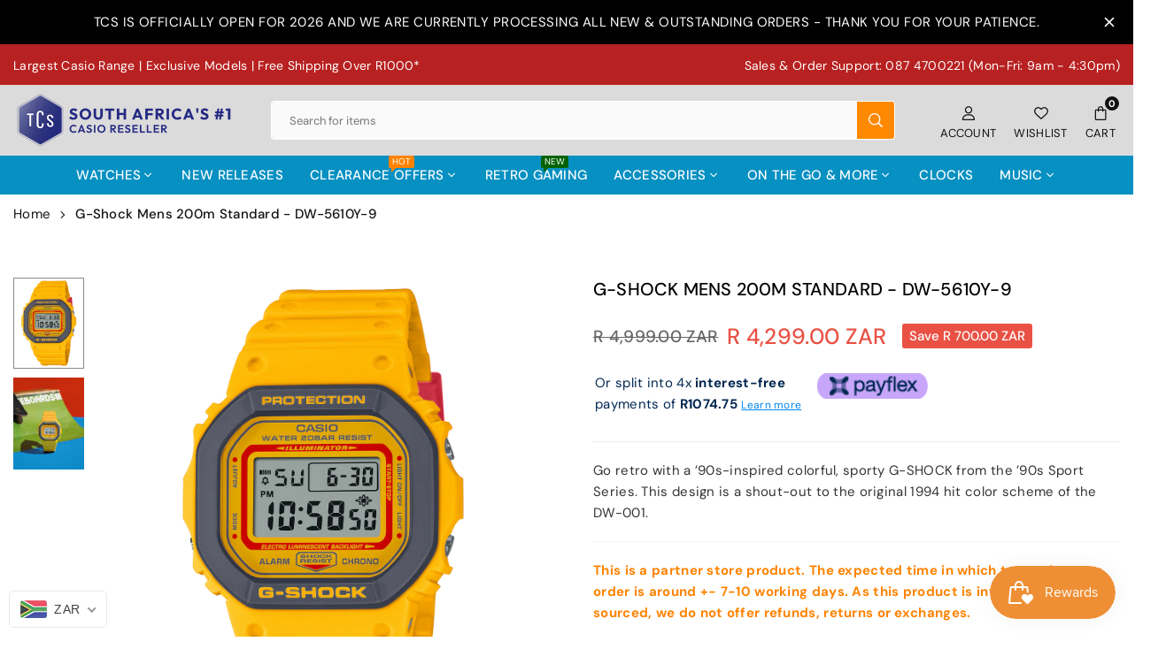

--- FILE ---
content_type: text/html; charset=utf-8
request_url: https://www.thecasioshop.co.za/
body_size: 62826
content:
<!doctype html>

<html class="no-js" lang="en" ><head><meta charset="utf-8"><meta http-equiv="X-UA-Compatible" content="IE=edge"><meta name="viewport" content="width=device-width,initial-scale=1"><meta name="theme-color" content="#000"><meta name="format-detection" content="telephone=no"><link rel="canonical" href="https://www.thecasioshop.co.za/"><link rel="canonical" href="https://www.thecasioshop.co.za/" canonical-shop-url="https://www.thecasioshop.co.za/"><meta name="google-site-verification" content="Bd1u9pvj722sGVEa_JLqKMrjoFStj1_J0egkUheN6oU" /><link rel="dns-prefetch" href="https://www.thecasioshop.co.za" crossorigin><link rel="dns-prefetch" href="https://e23537-3.myshopify.com" crossorigin><link rel="dns-prefetch" href="https://cdn.shopify.com" crossorigin><link rel="dns-prefetch" href="https://fonts.shopifycdn.com" crossorigin><link rel="preconnect" href="https//fonts.shopifycdn.com/" crossorigin><link rel="preconnect" href="https//cdn.shopify.com" crossorigin><link rel="shortcut icon" href="//www.thecasioshop.co.za/cdn/shop/files/favicon_32x32.webp?v=1692974387" type="image/png"><title>The Casio Shop | SA&#39;s #1 Casio Online Store - Casio Watches &amp; More</title><meta name="description" content="Discover the best in Casio watches at South Africa&#39;s leading Casio online store. Shop now for top-quality watches, calculators, keyboards and more. Elevate your lifestyle today."><meta property="og:site_name" content="The Casio Shop"><meta property="og:url" content="https://www.thecasioshop.co.za/"><meta property="og:title" content="The Casio Shop | SA&#39;s #1 Casio Online Store - Casio Watches &amp; More"><meta property="og:type" content="website"><meta property="og:description" content="Discover the best in Casio watches at South Africa&#39;s leading Casio online store. Shop now for top-quality watches, calculators, keyboards and more. Elevate your lifestyle today."><meta property="og:image" content="http://www.thecasioshop.co.za/cdn/shop/files/TCSSA-Logo_bbaa8774-dc6d-47d3-ab41-5b298a5388da.png?v=1722858339"><meta property="og:image:secure_url" content="https://www.thecasioshop.co.za/cdn/shop/files/TCSSA-Logo_bbaa8774-dc6d-47d3-ab41-5b298a5388da.png?v=1722858339"><meta property="og:image:width" content="500"><meta property="og:image:height" content="120"><meta name="twitter:card" content="summary_large_image"><meta name="twitter:title" content="The Casio Shop | SA&#39;s #1 Casio Online Store - Casio Watches &amp; More"><meta name="twitter:description" content="Discover the best in Casio watches at South Africa&#39;s leading Casio online store. Shop now for top-quality watches, calculators, keyboards and more. Elevate your lifestyle today.">
<link rel="preload" as="style" href="//www.thecasioshop.co.za/cdn/shop/t/4/assets/theme.css?v=164679750156230549921763006380"> <link rel="preload" as="font" href="//www.thecasioshop.co.za/cdn/fonts/dm_sans/dmsans_n3.d218434bb518134511e5205d90c23cfb8a1b261b.woff2" type="font/woff2" crossorigin><link rel="preload" as="font" href="//www.thecasioshop.co.za/cdn/fonts/dm_sans/dmsans_n4.ec80bd4dd7e1a334c969c265873491ae56018d72.woff2" type="font/woff2" crossorigin><link rel="preload" as="font" href="//www.thecasioshop.co.za/cdn/fonts/dm_sans/dmsans_n5.8a0f1984c77eb7186ceb87c4da2173ff65eb012e.woff2" type="font/woff2" crossorigin><link rel="preload" as="font" href="//www.thecasioshop.co.za/cdn/fonts/dm_sans/dmsans_n6.70a2453ea926d613c6a2f89af05180d14b3a7c96.woff2" type="font/woff2" crossorigin><link rel="preload" as="font" href="//www.thecasioshop.co.za/cdn/fonts/dm_sans/dmsans_n7.97e21d81502002291ea1de8aefb79170c6946ce5.woff2" type="font/woff2" crossorigin><link rel="preload" as="font" href="//www.thecasioshop.co.za/cdn/fonts/instrument_sans/instrumentsans_n4.db86542ae5e1596dbdb28c279ae6c2086c4c5bfa.woff2" type="font/woff2" crossorigin><link rel="preload" as="font" href="//www.thecasioshop.co.za/cdn/fonts/instrument_sans/instrumentsans_n5.1ce463e1cc056566f977610764d93d4704464858.woff2" type="font/woff2" crossorigin><link rel="preload" as="font" href="//www.thecasioshop.co.za/cdn/fonts/instrument_sans/instrumentsans_n6.27dc66245013a6f7f317d383a3cc9a0c347fb42d.woff2" type="font/woff2" crossorigin><link rel="preload" as="font" href="//www.thecasioshop.co.za/cdn/fonts/instrument_sans/instrumentsans_n7.e4ad9032e203f9a0977786c356573ced65a7419a.woff2" type="font/woff2" crossorigin><style type="text/css">:root{--ft1:"DM Sans",sans-serif;--ft2:"DM Sans",sans-serif;--ft3:"Instrument Sans",sans-serif;--site_gutter:15px;--grid_gutter:30px;--grid_gutter_sm:15px;--input_height:40px;--input_height_sm:34px;--error:#d20000;--errorbg:#fadfdf;--arw:#000;--arwbg:#fff;--dots:#ddd;--dotsa:#000;}*,::after,::before{box-sizing:border-box}html{overflow-x:hidden}article,aside,details,figcaption,figure,footer,header,hgroup,main,menu,nav,section,summary{display:block}body,button,input,select,textarea{ font-family:"Segoe UI","Arial","Helvetica",sans-serif;-webkit-font-smoothing:antialiased;-webkit-text-size-adjust:100%}body{ color:#333333;font-family:var(--ft1);font-size:15px;line-height:1.6;margin:0;padding:0;background-color:#fff;-webkit-touch-callout:none;-webkit-user-select:none;-khtml-user-select:none;-moz-user-select:none;-ms-user-select:none;user-select:none;}@media only screen and (min-width:1025px){ body{letter-spacing:0.02em }}.page-width{margin:0 auto;padding-left:var(--site_gutter);padding-right:var(--site_gutter);max-width:1300px;}.main-content .page-width.fullwidth {max-width:100%}.fw-sec{padding-left:15px;padding-right:15px }@media only screen and (min-width:768px){.fw-sec{ padding-left:30px;padding-right:30px }} @media only screen and (min-width:1280px){.fw-sec{ padding-left:55px;padding-right:55px }}.fw-sec.npd{padding:0 }.swiper,.swiper-container{position:relative;overflow:hidden;z-index:1;display:block }.swiper-wrapper{position:relative;width:100%;height:100%;z-index:1;display:flex;transition-property:transform;transition-timing-function:initial;box-sizing:content-box;transform:translate3d(0px,0,0) }.swiper-vertical>.swiper-wrapper{flex-direction:column }.swiper-slide,swiper-slide{flex-shrink:0;width:100%;height:100%;position:relative;transition-property:transform;display:block }a{background-color:transparent;text-decoration:none}a,img{outline:0!important;border:0}a,a:after,a:before,.anim{transition:all .3s ease-in-out}a:focus,a:hover{outline:0!important}.op1{opacity:1}form{margin:0}button,input,optgroup,select,textarea{color:inherit;font:inherit;margin:0;outline:0}.clearfix::after{content:'';display:table;clear:both}.clear{clear:both}.fallback_txt,.hidden_txt{position:absolute!important;overflow:hidden;clip:rect(0 0 0 0);height:1px;width:1px;margin:-1px;padding:0;border:0}.v_hidden,[data-shopify-xr-hidden]{visibility:hidden}.of_hidden{overflow:hidden}.of_auto{overflow:auto}.js-focus-hidden:focus{outline:0}.no-js:not(html),.no-js .js{display:none}.no-js .no-js:not(html){display:block}p{margin:0 0 25px 0}p:last-child{margin-bottom:0}.lazyload{position:relative;background-color:#f6f6f6}.lazyload:before{content:"";display:block;width:50px;height:12px;position:absolute;top:50%;left:50%;transform:translate(-50%,-50%);background: url(//www.thecasioshop.co.za/cdn/shop/t/4/assets/loader.svg?v=146046682337118694151692795526) no-repeat center/100% auto}svg:not(:root){overflow:hidden}.at-icon{display:inline-block;width:16px;height:16px;vertical-align:middle;fill:currentColor}.at-icon.iconl{width:22px;height:22px;}svg.at-icon:not(.icon--full-color) *{fill:inherit;stroke:inherit}.no-svg .fallback-txt{position:static!important;overflow:inherit;clip:none;height:auto;width:auto;margin:0}ol,ul{margin:0;padding:0}ol{list-style:decimal}li{list-style:none}.tb-wrap{max-width:100%;overflow:auto;-webkit-overflow-scrolling:touch}.vd-wrap{position:relative;overflow:hidden;max-width:100%;padding-bottom:56.25%;height:auto}.vd-wrap iframe{position:absolute;top:0;left:0;width:100%;height:100%}.form-vertical input,.form-vertical select,.form-vertical textarea{display:block;width:100%}.form-vertical [type=checkbox],.form-vertical [type=radio]{display:inline-block;width:auto;margin-right:5px}.grid{display:flex;flex-wrap:wrap;list-style:none;margin:0 -7.5px }.gitem{flex:0 0 auto;padding-left:7.5px;padding-right:7.5px;width:100%}.col-1,.rwcols-1 .gitem{width:100%}.col-2,.rwcols-2 .gitem,.wd50{width:50%}.col-3,.rwcols-3 .gitem,.wd33{width:33.33333%}.col-4,.rwcols-4 .gitem,.wd25{width:25%}.col-5,.rwcols-5 .gitem,.wd20{width:20%}.col-6,.rwcols-6 .gitem,.wd16{width:16.66667%}.col-7,.rwcols-7 .gitem,.wd14{width:14.28571%}.col-8,.rwcols-8 .gitem,.wd12{width:12.5%}.col-9,.rwcols-9 .gitem,.wd11{width:11.11111%}.col-10,.rwcols-10 .gitem,.wd10{width:10%}.wd30{width:30%}.wd37{width:37.5%}.wd40{width:40%}.wd60{width:60%}.wd62{width:62.5%}.wd66{width:66.66667%}.wd70{width:70%}.wd75{width:75%}.wd80{width:80%}.wd83{width:83.33333%}.wd87{width:87.5%}.wd90{width:90%}.wd100{width:100%}.show{display:block!important}.hide{display:none!important}.grid-products{margin:0 -5.0px}.grid-products .gitem{padding-left:5.0px;padding-right:5.0px}.m_auto{margin-left:auto;margin-right:auto}.ml_auto{margin-left:auto}.mr_auto{margin-right:auto}.m0{margin:0!important}.mt0{margin-top:0!important}.ml0{margin-left:0!important}.mr0{margin-right:0!important}.mb0{margin-bottom:0!important}.ml5{margin-left:5px}.mt5{margin-top:5px}.mr5{margin-right:5px}.mb5{margin-bottom:5px}.ml10{margin-left:10px}.mt10{margin-top:10px}.mr10{margin-right:10px}.mb10{margin-bottom:10px}.ml15{margin-left:15px}.mt15{margin-top:15px}.mr15{margin-right:15px}.mb15{margin-bottom:15px}.ml20{margin-left:20px}.mt20{margin-top:20px!important}.mr20{margin-right:20px}.mb20{margin-bottom:20px}.ml25{margin-left:25px}.mt25{margin-top:25px}.mr25{margin-right:25px}.mb25{margin-bottom:25px}.ml30{margin-left:30px}.mt30{margin-top:30px}.mr30{margin-right:30px}.mb30{margin-bottom:30px}.mb35{margin-bottom:35px}.ml40{margin-left:40px}.mr40{margin-right:40px}.mb40{margin-bottom:40px}.mb45{margin-bottom:45px}.mb50{margin-bottom:50px}.pd0{padding:0!important}.pt0{padding-top:0}.pl0{padding-left:0}.pr0{padding-right:0}.pb0{padding-bottom:0}.pdt5{padding-top:5px}.pd5{padding:5px}.pd10{padding:10px}.pd15{padding:15px}.pd20{padding:20px}.pd25{padding:25px}.pd30{padding:30px}.db{display:block}.dbi{display:inline-block}.dn,.hidden{display:none}.pa{position:absolute}.pr{position:relative}.pf{position:fixed}.all0{left:0;top:0;right:0;bottom:0}.fwl{font-weight:300}.fwr{font-weight:400}.fwm{font-weight:500}.fwsb{font-weight:600}b,strong,.fwb{font-weight:700}em,.em{font-style:italic}.opt7{opacity:0.7;}.ttu{text-transform:uppercase}.ttl{text-transform:lowercase}.ttc{text-transform:capitalize}.ttn{text-transform:none}.tdn{text-decoration:none!important}.tdu{text-decoration:underline}.w_auto{width:auto!important}.h_auto{height:auto}.w_100{width:100%!important}.h_100{height:100%!important}.ls05 {letter-spacing: 0.05em;}.ls1 {letter-spacing: 1px;}.ls2 {letter-spacing: 2px;}img{max-width:100%;border:0}.imgFl{display:block;width:100%;height:auto}.imgFt{position:absolute;top:0%;left:0%;width:100%;height:100%;object-fit:cover;object-position:var(--ipos,center) }.imgWrapper{display:block;margin-left:auto;margin-right:auto}.bgImg{background-size:cover;background-repeat:no-repeat;background-position:center}.bdr0 {border:0 !important;}.fl{display:flex}.fl1{flex:1}.f-row{flex-direction:row}.f-col{flex-direction:column}.f-wrap{flex-wrap:wrap}.f-nowrap{flex-wrap:nowrap}.f-jcs{justify-content:flex-start}.f-jce{justify-content:flex-end}.f-jcc{justify-content:center}.f-jcsb{justify-content:space-between}.f-jcsa{justify-content:space-around}.f-jcse{justify-content:space-evenly}.f-ais{align-items:flex-start}.f-aie{align-items:flex-end}.f-aic{align-items:center}.f-aib{align-items:baseline}.f-aist{align-items:stretch}.f-acs{align-content:flex-start}.f-ace{align-content:flex-end}.f-acc{align-content:center}.f-acsb{align-content:space-between}.f-acsa{align-content:space-around}.f-acst{align-content:stretch}.f-asa{align-self:auto}.f-ass{align-self:flex-start}.f-ase{align-self:flex-end}.f-asc{align-self:center}.f-asb{align-self:baseline}.f-asst{align-self:stretch}.order0{order:0}.order1{order:1}.order2{order:2}.order3{order:3}.tl{text-align:left!important}.tc{text-align:center!important}.tr{text-align:right!important}.tjc{text-align:justify}@media (min-width:767px){.col-md-1{width:100%}.col-md-2,.rwcols-md-2 .gitem,.wd50-md{width:50%}.col-md-3,.rwcols-md-3 .gitem,.wd33-md{width:33.33333%}.col-md-4,.rwcols-md-4 .gitem,.wd25-md{width:25%}.col-md-5,.rwcols-md-5 .gitem,.wd20-md{width:20%}.col-md-6,.rwcols-md-6 .gitem,.wd16-md{width:16.66667%}.col-md-7,.rwcols-md-7 .gitem,.wd14-md{width:14.28571%}.col-md-8,.rwcols-md-8 .gitem,.wd12-md{width:12.5%}.col-md-9,.rwcols-md-9 .gitem,.wd11-md{width:11.11111%}.col-md-10,.rwcols-md-10 .gitem,.wd10-md{width:10%}.wd30-md{width:30%}.wd37-md{width:37.5%}.wd40-md{width:40%}.wd60-md{width:60%}.wd62-md{width:62.5%}.wd66-md{width:66.66667%}.wd70-md{width:70%}.wd75-md{width:75%}.wd80-md{width:80%}.wd83-md{width:83.33333%}.wd87-md{width:87.5%}.wd90-md{width:90%}.mb0-md{margin-bottom:0}.mb5-md{margin-bottom:5px}.mb10-md{margin-bottom:10px}.mb15-md{margin-bottom:15px}.mb20-md{margin-bottom:20px}.mb25-md{margin-bottom:25px}.mb30-md{margin-bottom:30px}.mb35-md{margin-bottom:35px}.mb40-md{margin-bottom:40px}.mb45-md{margin-bottom:45px}.mb50-md{margin-bottom:50px}.tl-md{text-align:left!important}.tc-md{text-align:center!important}.tr-md{text-align:right!important}.fl-md{display:flex}.fl1-md{flex:1}.f-row-md{flex-direction:row}.f-col-md{flex-direction:column}.f-wrap-md{flex-wrap:wrap}.f-nowrap-md{flex-wrap:nowrap}.f-jcs-md{justify-content:flex-start}.f-jce-md{justify-content:flex-end}.f-jcc-md{justify-content:center}.f-jcsb-md{justify-content:space-between}.f-jcsa-md{justify-content:space-around}.f-jcse-md{justify-content:space-evenly}.f-ais-md{align-items:flex-start}.f-aie-md{align-items:flex-end}.f-aic-md{align-items:center}.f-aib-md{align-items:baseline}.f-aist-md{align-items:stretch}.f-acs-md{align-content:flex-start}.f-ace-md{align-content:flex-end}.f-acc-md{align-content:center}.f-acsb-md{align-content:space-between}.f-acsa-md{align-content:space-around}.f-acst-md{align-content:stretch}.f-asa-md{align-self:auto}.f-ass-md{align-self:flex-start}.f-ase-md{align-self:flex-end}.f-asc-md{align-self:center}.f-asb-md{align-self:baseline}.f-asst-md{align-self:stretch}}@media (min-width:1025px){.grid{margin:0 -15px }.gitem{padding-left:15px;padding-right:15px }.col-lg-1{width:100%}.col-lg-2,.rwcols-lg-2 .gitem,.wd50-lg{width:50%}.col-lg-3,.rwcols-lg-3 .gitem,.wd33-lg{width:33.33333%}.col-lg-4,.rwcols-lg-4 .gitem,.wd25-lg{width:25%}.col-lg-5,.rwcols-lg-5 .gitem,.wd20-lg{width:20%}.col-lg-6,.rwcols-lg-6 .gitem,.wd16-lg{width:16.66667%}.col-lg-7,.rwcols-lg-7 .gitem,.wd14-lg{width:14.28571%}.col-lg-8,.rwcols-lg-8 .gitem,.wd12-lg{width:12.5%}.col-lg-9,.rwcols-lg-9 .gitem,.wd11-lg{width:11.11111%}.col-lg-10,.rwcols-lg-10 .gitem,.wd10-lg{width:10%}.wd30-lg{width:30%}.wd37-lg{width:37.5%}.wd40-lg{width:40%}.wd60-lg{width:60%}.wd62-lg{width:62.5%}.wd66-lg{width:66.66667%}.wd70-lg{width:70%}.wd75-lg{width:75%}.wd80-lg{width:80%}.wd83-lg{width:83.33333%}.wd87-lg{width:87.5%}.wd90-lg{width:90%}.wd100-lg{width:100%}.show-lg{display:block!important}.hide-lg{display:none!important}.f-row-lg{flex-direction:row}.f-col-lg{flex-direction:column}.f-wrap-lg{flex-wrap:wrap}.f-nowrap-lg{flex-wrap:nowrap}.tl-lg{text-align:left!important}.tc-lg{text-align:center!important}.tr-lg{text-align:right!important}.grid-products{margin:0 -7.5px}.grid-products .gitem{padding-left:7.5px;padding-right:7.5px}}@media (min-width:1280px){.col-xl-1{width:100%}.col-xl-2,.rwcols-xl-2 .gitem,.wd50-xl{width:50%}.col-xl-3,.rwcols-xl-3 .gitem,.wd33-xl{width:33.33333%}.col-xl-4,.rwcols-xl-4 .gitem,.wd25-xl{width:25%}.col-xl-5,.rwcols-xl-5 .gitem,.wd20-xl{width:20%}.col-xl-6,.rwcols-xl-6 .gitem,.wd16-xl{width:16.66667%}.col-xl-7,.rwcols-xl-7 .gitem,.wd14-xl{width:14.28571%}.col-xl-8,.rwcols-xl-8 .gitem,.wd12-xl{width:12.5%}.col-xl-9,.rwcols-xl-9 .gitem,.wd11-xl{width:11.11111%}.col-xl-10,.rwcols-xl-10 .gitem,.wd10-xl{width:10%}.wd30-xl{width:30%}.wd37-xl{width:37.5%}.wd40-xl{width:40%}.wd60-xl{width:60%}.wd62-xl{width:62.5%}.wd66-xl{width:66.66667%}.wd70-xl{width:70%}.wd75-xl{width:75%}.wd80-xl{width:80%}.wd83-xl{width:83.33333%}.wd87-xl{width:87.5%}.wd90-xl{width:90%}.show-xl{display:block!important}.hide-xl{display:none!important}.f-wrap-xl{flex-wrap:wrap}.f-col-xl{flex-direction:column}.tl-xl{text-align:left!important}.tc-xl{text-align:center!important}.tr-xl{text-align:right!important}}@media only screen and (min-width:1400px){.col-xxl-1{width:100%}.col-xxl-2,.rwcols-xxl-2 .gitem,.wd50-xxl{width:50%}.col-xxl-3,.rwcols-xxl-3 .gitem,.wd33-xxl{width:33.33333%}.col-xxl-4,.rwcols-xxl-4 .gitem,.wd25-xxl{width:25%}.col-xxl-5,.rwcols-xxl-5 .gitem,.wd20-xxl{width:20%}.col-xxl-6,.rwcols-xxl-6 .gitem,.wd16-xxl{width:16.66667%}.col-xxl-7,.rwcols-xxl-7 .gitem,.wd14-xxl{width:14.28571%}.col-xxl-8,.rwcols-xxl-8 .gitem,.wd12-xxl{width:12.5%}.col-xxl-9,.rwcols-xxl-9 .gitem,.wd11-xxl{width:11.11111%}.col-xxl-10,.rwcols-xxl-10 .gitem,.wd10-xxl{width:10%}.wd30-xxl{width:30%}.wd37-xxl{width:37.5%}.wd40-xxl{width:40%}.wd60-xxl{width:60%}.wd62-xxl{width:62.5%}.wd66-xxl{width:66.66667%}.wd70-xxl{width:70%}.wd75-xxl{width:75%}.wd80-xxl{width:80%}.wd83-xxl{width:83.33333%}.wd87-xxl{width:87.5%}.wd90-xxl{width:90%}.show-xxl{display:block!important}.hide-xxl{display:none!important}}@media only screen and (min-width:767px) and (max-width:1025px){.show-md{display:block!important}.hide-md{display:none!important}}@media only screen and (max-width:767px){.show-sm{display:block!important}.hide-sm{display:none!important}}@font-face{ font-family:"DM Sans";font-weight:300;font-style:normal;font-display:swap;src:url("//www.thecasioshop.co.za/cdn/fonts/dm_sans/dmsans_n3.d218434bb518134511e5205d90c23cfb8a1b261b.woff2")format("woff2"),url("//www.thecasioshop.co.za/cdn/fonts/dm_sans/dmsans_n3.0c324a11de656e0e3f656188ad5de9ff34f70c04.woff")format("woff");}@font-face{ font-family:"DM Sans";font-weight:400;font-style:normal;font-display:swap;src:url("//www.thecasioshop.co.za/cdn/fonts/dm_sans/dmsans_n4.ec80bd4dd7e1a334c969c265873491ae56018d72.woff2")format("woff2"),url("//www.thecasioshop.co.za/cdn/fonts/dm_sans/dmsans_n4.87bdd914d8a61247b911147ae68e754d695c58a6.woff")format("woff");}@font-face{ font-family:"DM Sans";font-weight:500;font-style:normal;font-display:swap;src:url("//www.thecasioshop.co.za/cdn/fonts/dm_sans/dmsans_n5.8a0f1984c77eb7186ceb87c4da2173ff65eb012e.woff2")format("woff2"),url("//www.thecasioshop.co.za/cdn/fonts/dm_sans/dmsans_n5.9ad2e755a89e15b3d6c53259daad5fc9609888e6.woff")format("woff");}@font-face{ font-family:"DM Sans";font-weight:600;font-style:normal;font-display:swap;src:url("//www.thecasioshop.co.za/cdn/fonts/dm_sans/dmsans_n6.70a2453ea926d613c6a2f89af05180d14b3a7c96.woff2")format("woff2"),url("//www.thecasioshop.co.za/cdn/fonts/dm_sans/dmsans_n6.355605667bef215872257574b57fc097044f7e20.woff")format("woff");}@font-face{ font-family:"DM Sans";font-weight:700;font-style:normal;font-display:swap;src:url("//www.thecasioshop.co.za/cdn/fonts/dm_sans/dmsans_n7.97e21d81502002291ea1de8aefb79170c6946ce5.woff2")format("woff2"),url("//www.thecasioshop.co.za/cdn/fonts/dm_sans/dmsans_n7.af5c214f5116410ca1d53a2090665620e78e2e1b.woff")format("woff");}@font-face{ font-family:"Instrument Sans";font-weight:400;font-style:normal;font-display:swap;src:url("//www.thecasioshop.co.za/cdn/fonts/instrument_sans/instrumentsans_n4.db86542ae5e1596dbdb28c279ae6c2086c4c5bfa.woff2")format("woff2"),url("//www.thecasioshop.co.za/cdn/fonts/instrument_sans/instrumentsans_n4.510f1b081e58d08c30978f465518799851ef6d8b.woff")format("woff");}@font-face{ font-family:"Instrument Sans";font-weight:500;font-style:normal;font-display:swap;src:url("//www.thecasioshop.co.za/cdn/fonts/instrument_sans/instrumentsans_n5.1ce463e1cc056566f977610764d93d4704464858.woff2")format("woff2"),url("//www.thecasioshop.co.za/cdn/fonts/instrument_sans/instrumentsans_n5.9079eb7bba230c9d8d8d3a7d101aa9d9f40b6d14.woff")format("woff");}@font-face{ font-family:"Instrument Sans";font-weight:600;font-style:normal;font-display:swap;src:url("//www.thecasioshop.co.za/cdn/fonts/instrument_sans/instrumentsans_n6.27dc66245013a6f7f317d383a3cc9a0c347fb42d.woff2")format("woff2"),url("//www.thecasioshop.co.za/cdn/fonts/instrument_sans/instrumentsans_n6.1a71efbeeb140ec495af80aad612ad55e19e6d0e.woff")format("woff");}@font-face{ font-family:"Instrument Sans";font-weight:700;font-style:normal;font-display:swap;src:url("//www.thecasioshop.co.za/cdn/fonts/instrument_sans/instrumentsans_n7.e4ad9032e203f9a0977786c356573ced65a7419a.woff2")format("woff2"),url("//www.thecasioshop.co.za/cdn/fonts/instrument_sans/instrumentsans_n7.b9e40f166fb7639074ba34738101a9d2990bb41a.woff")format("woff");}.tophwrap{position:relative;z-index:556;border-bottom:1px solid var(--bdr);background:var(--bg)}.top_hdr{color:var(--cl);font-size:var(--fs);line-height:1.2;padding-bottom:5px;position:relative;z-index:6}.top_hdr>div{padding-top:7px}.top_hdr a{color:var(--cl)}.top_hdr a:hover{color:var(--clh)}.top_hdr .at-icon{width:calc(var(--fs) + 2px);height:calc(var(--fs) + 2px)}.top_hdr .tcrlg>*+*{margin-left:15px}.top_hdr .socIcn{display:inline-flex}.tmenu a {padding: 0 3px;}.ttxt svg {width: 16px;height: 16px;fill: var(--cl);vertical-align: middle;margin-bottom: 3px}@media only screen and (min-width:1024px){.top_hdr{padding-bottom:5px;min-height:var(--mih)} }@media only screen and (max-width:1024px){.top_hdr .language-picker,.top_hdr .currency-picker{display:none }}@media only screen and (max-width:766px){.top_hdr>div{text-align:center!important }}.crlgTtl:after{content:' ';-webkit-mask-size:cover;mask-size:cover;-webkit-mask-image: url(//www.thecasioshop.co.za/cdn/shop/t/4/assets/arrow.svg?v=97493850878601790061692795526);mask-image: url(//www.thecasioshop.co.za/cdn/shop/t/4/assets/arrow.svg?v=97493850878601790061692795526);width:8px;height:8px;background-color:var(--cl);margin-left:5px;display:inline-block;vertical-align:middle}.cnrList{display:none;position:absolute;top:30px;left:50%;transform: translateX(-50%);width:120px;padding:15px;background-color:#fff;box-shadow:0px 5px 10px rgba(0,0,0,0.1) }.cnrList li{color:#000;padding:7px 5px;white-space:nowrap;cursor:pointer }.cnrList li:hover,.cnrList li.selected{opacity:0.6 }.crlgTtl img{max-width:15px }.hdr_wrap{position:relative;z-index:555;background-color:#dcdbdb;transition:all 0.3s ease-in-out;}.header-logo{min-width:50px;max-width:150px;margin:0}.header-logo .hdr_logo_lnk{position:relative;display:block;font-weight:700;text-transform:uppercase;font-size:22px;line-height:1;text-decoration:none}.header-logo img{display:block;height:auto}.icons-col{margin-left:auto}.hdicon{cursor:pointer;position:relative;color:#111;text-align:center;padding:10px}.hdicon:hover{color:#4a5678;}.hdicon .at-icon{width:16px;height:16px}.hdicon p{font-size:13px;line-height:1;}#cartLink{margin-right:-5px}.cartCount{color:#fff;font-size:11px;display:inline-block}.cartCount.pp{position:absolute;min-width:16px;height:16px;border-radius:16px;line-height:17px;margin:-6px 0 0 -3px;background:#111111}#header .search {width:100%;border:1px solid #fff;border-radius:3px}#header .s_input,#header .s_submit{height:42px;border:0;}#header .search .s_input{color:#111111;background:#fafafa;font-size:13px;border-radius:3px 0 0 3px;padding:0 20px;}#header .search .s_submit{color:#fff;background:#ff8900;padding:0;width:45px;border-left:0;border-radius:0 3px 3px 0}.promo_txt .at-icon{width:36px;height:36px;margin-right:10px;color:var(--cl)}.mbnavCol{max-width:35px;min-width:35px}.mbnavCol.cnt{max-width:inherit}.main_hdr{min-height:60px}@media only screen and (min-width:1025px){.main_hdr{min-height:80px}.header-logo{max-width:250px}#header>*:not(:last-child){margin-right:var(--hdspac)}}@media only screen and (max-width:1024px){.main_hdr{padding-top:10px;padding-bottom:10px}.icons-col.lgcnt{flex:1}.main-search{order:3;width:100%;flex:auto;margin:10px 0 0} }#main_navwr{background-color:#0790c2;}@media only screen and (min-width:1025px){#main_nav{font-family:var(--ft1)}#main_nav .at-icon.arw{width:16px;height:16px}#main_nav a{position:relative;align-items:center}#main_nav .snav{display:flex;padding: 5px 0;}#main_nav a .lbl{color:#fff;font-size:10px;font-family:var(--ft1);font-weight:400;letter-spacing:0;line-height:1;display:inline-block;vertical-align:middle;margin-left:5px;padding:2px 4px;position:relative;border-radius:2px}#main_nav>li.ctsize,#main_nav>li.ddmenu{position:relative}#main_nav>li>a{color:#fff;font-size:15px;font-weight:500;text-transform:uppercase;padding:10px 15px;display:flex;align-items:center;white-space:nowrap}#main_nav>li:hover>a,#main_nav>li>a.active{color:#fff818}#main_nav>li>a .lbl{display:block;position:absolute;top:0;left:50%}.mgmenu{opacity:0;visibility:hidden;padding:30px 35px 5px;position:absolute;top:auto;z-index:9999;max-height:650px;overflow:auto;background-color:#fff;box-shadow:0px 0px 6px #eee;pointer-events:none;transform:translateY(20px);transition:all 0.3s ease-in}.mgmenu.mmfull{width:100%;left:0}.fw-sec .mgmenu.mmfull{padding-left:55px;padding-right:55px }.mgmenu.left{left:-17px}.mgmenu.center{left:50%;transform:translate(-50%,20px)}.mgmenu.right{right:-17px}ul.ddmenu{opacity:0;visibility:hidden;width:220px;position:absolute;top:100%;left:-17px;z-index:999;padding:25px 30px;background-color:#fff;box-shadow:0 0 6px #eee;transform:translateY(30px);transition:all 0.3s ease-in-out}#main_nav li:hover>div.mgmenu,#main_nav li:hover>.ddmenu,#main_nav ul.ddmenu li:hover>ul{transform:translateY(0);opacity:1;visibility:visible;pointer-events:visible}#main_nav li:hover>div.mgmenu.center{transform:translate(-50%,0)}}.mob_nav_wr{width:320px;max-width:calc(100% - 45px);height:100%;position:fixed;left:0;top:0;transform:translateX(-115%);z-index:999;background-color:#fff;box-shadow:0 0 5px rgba(0,0,0,0.3);transition:all 0.4s ease-in-out}.mob_nav_wr.active{transform:translateX(0)}.ctdrawer{top:0;right:0;visibility:hidden;z-index:1000;background-color:rgba(0,0,0,0.5);transition:all 0.3s ease-in-out}.searchDrawer{padding:30px;width:450px;max-width:90%;transform:translateX(100%);position:fixed;top:0;right:0;z-index:668;height:100%;overflow:auto;background-color:#ffffff}.s_res{display:none;min-width:100%;max-height:calc(100vh - 100px);overflow:auto;z-index:99;background-color:#ffffff;border-radius:6px;padding:20px;box-shadow:0 0 3px rgba(0,0,0,0.1)}</style><link rel="stylesheet" href="//www.thecasioshop.co.za/cdn/shop/t/4/assets/theme.css?v=164679750156230549921763006380" type="text/css" media="all"><script src="//www.thecasioshop.co.za/cdn/shop/t/4/assets/lazysizes.js?v=9525017869278013171692795526" async ></script><script src="//www.thecasioshop.co.za/cdn/shop/t/4/assets/jquery.min.js?v=20945366582553175101692795526" defer="defer"></script><script>var theme = {strings:{addToCart:"Add to cart",preOrder: "Pre-order Now",soldOut:"Sold out",unavailable:"Sold out"},mlcurrency:false,autoCurrencies:false,shopCurrency:"ZAR",moneyFormat:"\u003cspan class=money\u003eR {{amount}}\u003c\/span\u003e",stickyHeader:"top",animation:true,animationMobile:false,wlAvailable:"Available in Wishlist",isrtl:false,};document.documentElement.className = document.documentElement.className.replace('no-js', 'js');window.lazySizesConfig = window.lazySizesConfig || {};window.lazySizesConfig.loadMode = 1;window.lazySizesConfig.expand = 10;window.lazySizesConfig.expFactor = 1.5;window.lazySizesConfig.loadHidden = false;var Metatheme = null,thm = 'Vogal', shpeml = 'info@thecasioshop.co.za', dmn = window.location.hostname;window.shopUrl = 'https://www.thecasioshop.co.za';window.routes = { cart_add_url:'/cart/add', cart_change_url:'/cart/change', cart_update_url:'/cart/update', cart_url:'/cart', predictive_search_url:'/search/suggest' };window.cartStrings = { error: `There was an error while updating your cart. Please try again.`, quantityError: `Only [quantity] of this item available.` };</script><script src="//www.thecasioshop.co.za/cdn/shop/t/4/assets/vendor.js?v=52040994620695546711692795527" defer></script>


  <script>window.performance && window.performance.mark && window.performance.mark('shopify.content_for_header.start');</script><meta name="google-site-verification" content="YoR-0nFe3eZKwGR9QC0RUtgBkzG06It9FBguWKcB4lQ">
<meta id="shopify-digital-wallet" name="shopify-digital-wallet" content="/80909467930/digital_wallets/dialog">
<link rel="alternate" hreflang="x-default" href="https://www.thecasioshop.co.za/">
<link rel="alternate" hreflang="en" href="https://www.thecasioshop.co.za/">
<link rel="alternate" hreflang="af" href="https://www.thecasioshop.co.za/af">
<script async="async" data-src="/checkouts/internal/preloads.js?locale=en-ZA"></script>
<script id="shopify-features" type="application/json">{"accessToken":"558a98167a4a7fc34a521f3314ee708f","betas":["rich-media-storefront-analytics"],"domain":"www.thecasioshop.co.za","predictiveSearch":true,"shopId":80909467930,"locale":"en"}</script>
<script>var Shopify = Shopify || {};
Shopify.shop = "e23537-3.myshopify.com";
Shopify.locale = "en";
Shopify.currency = {"active":"ZAR","rate":"1.0"};
Shopify.country = "ZA";
Shopify.theme = {"name":"TCS SA","id":158162223386,"schema_name":"Vogal","schema_version":"v1.1","theme_store_id":null,"role":"main"};
Shopify.theme.handle = "null";
Shopify.theme.style = {"id":null,"handle":null};
Shopify.cdnHost = "www.thecasioshop.co.za/cdn";
Shopify.routes = Shopify.routes || {};
Shopify.routes.root = "/";</script>
<script type="module">!function(o){(o.Shopify=o.Shopify||{}).modules=!0}(window);</script>
<script>!function(o){function n(){var o=[];function n(){o.push(Array.prototype.slice.apply(arguments))}return n.q=o,n}var t=o.Shopify=o.Shopify||{};t.loadFeatures=n(),t.autoloadFeatures=n()}(window);</script>
<script id="shop-js-analytics" type="application/json">{"pageType":"index"}</script>
<script defer="defer" async type="module" data-src="//www.thecasioshop.co.za/cdn/shopifycloud/shop-js/modules/v2/client.init-shop-cart-sync_C5BV16lS.en.esm.js"></script>
<script defer="defer" async type="module" data-src="//www.thecasioshop.co.za/cdn/shopifycloud/shop-js/modules/v2/chunk.common_CygWptCX.esm.js"></script>
<script type="module">
  await import("//www.thecasioshop.co.za/cdn/shopifycloud/shop-js/modules/v2/client.init-shop-cart-sync_C5BV16lS.en.esm.js");
await import("//www.thecasioshop.co.za/cdn/shopifycloud/shop-js/modules/v2/chunk.common_CygWptCX.esm.js");

  window.Shopify.SignInWithShop?.initShopCartSync?.({"fedCMEnabled":true,"windoidEnabled":true});

</script>
<script>(function() {
  var isLoaded = false;
  function asyncLoad() {
    if (isLoaded) return;
    isLoaded = true;
    var urls = ["https:\/\/shoparty.metrilo.com\/api\/v1\/j\/41d0e065043f3d6c.js?version=ff974b5c6a1d4a0725da1e15d990e476d961cf3a\u0026shop=e23537-3.myshopify.com","https:\/\/d1639lhkj5l89m.cloudfront.net\/js\/storefront\/uppromote.js?shop=e23537-3.myshopify.com"];
    for (var i = 0; i < urls.length; i++) {
      var s = document.createElement('script');
      s.type = 'text/javascript';
      s.async = true;
      s.src = urls[i];
      var x = document.getElementsByTagName('script')[0];
      x.parentNode.insertBefore(s, x);
    }
  };
  document.addEventListener('StartAsyncLoading',function(event){asyncLoad();});if(window.attachEvent) {
    window.attachEvent('onload', function(){});
  } else {
    window.addEventListener('load', function(){}, false);
  }
})();</script>
<script id="__st">var __st={"a":80909467930,"offset":7200,"reqid":"2c86a52d-04f9-4155-917f-936c8cc158f7-1768779309","pageurl":"www.thecasioshop.co.za\/","u":"e065ae7bab44","p":"home"};</script>
<script>window.ShopifyPaypalV4VisibilityTracking = true;</script>
<script id="captcha-bootstrap">!function(){'use strict';const t='contact',e='account',n='new_comment',o=[[t,t],['blogs',n],['comments',n],[t,'customer']],c=[[e,'customer_login'],[e,'guest_login'],[e,'recover_customer_password'],[e,'create_customer']],r=t=>t.map((([t,e])=>`form[action*='/${t}']:not([data-nocaptcha='true']) input[name='form_type'][value='${e}']`)).join(','),a=t=>()=>t?[...document.querySelectorAll(t)].map((t=>t.form)):[];function s(){const t=[...o],e=r(t);return a(e)}const i='password',u='form_key',d=['recaptcha-v3-token','g-recaptcha-response','h-captcha-response',i],f=()=>{try{return window.sessionStorage}catch{return}},m='__shopify_v',_=t=>t.elements[u];function p(t,e,n=!1){try{const o=window.sessionStorage,c=JSON.parse(o.getItem(e)),{data:r}=function(t){const{data:e,action:n}=t;return t[m]||n?{data:e,action:n}:{data:t,action:n}}(c);for(const[e,n]of Object.entries(r))t.elements[e]&&(t.elements[e].value=n);n&&o.removeItem(e)}catch(o){console.error('form repopulation failed',{error:o})}}const l='form_type',E='cptcha';function T(t){t.dataset[E]=!0}const w=window,h=w.document,L='Shopify',v='ce_forms',y='captcha';let A=!1;((t,e)=>{const n=(g='f06e6c50-85a8-45c8-87d0-21a2b65856fe',I='https://cdn.shopify.com/shopifycloud/storefront-forms-hcaptcha/ce_storefront_forms_captcha_hcaptcha.v1.5.2.iife.js',D={infoText:'Protected by hCaptcha',privacyText:'Privacy',termsText:'Terms'},(t,e,n)=>{const o=w[L][v],c=o.bindForm;if(c)return c(t,g,e,D).then(n);var r;o.q.push([[t,g,e,D],n]),r=I,A||(h.body.append(Object.assign(h.createElement('script'),{id:'captcha-provider',async:!0,src:r})),A=!0)});var g,I,D;w[L]=w[L]||{},w[L][v]=w[L][v]||{},w[L][v].q=[],w[L][y]=w[L][y]||{},w[L][y].protect=function(t,e){n(t,void 0,e),T(t)},Object.freeze(w[L][y]),function(t,e,n,w,h,L){const[v,y,A,g]=function(t,e,n){const i=e?o:[],u=t?c:[],d=[...i,...u],f=r(d),m=r(i),_=r(d.filter((([t,e])=>n.includes(e))));return[a(f),a(m),a(_),s()]}(w,h,L),I=t=>{const e=t.target;return e instanceof HTMLFormElement?e:e&&e.form},D=t=>v().includes(t);t.addEventListener('submit',(t=>{const e=I(t);if(!e)return;const n=D(e)&&!e.dataset.hcaptchaBound&&!e.dataset.recaptchaBound,o=_(e),c=g().includes(e)&&(!o||!o.value);(n||c)&&t.preventDefault(),c&&!n&&(function(t){try{if(!f())return;!function(t){const e=f();if(!e)return;const n=_(t);if(!n)return;const o=n.value;o&&e.removeItem(o)}(t);const e=Array.from(Array(32),(()=>Math.random().toString(36)[2])).join('');!function(t,e){_(t)||t.append(Object.assign(document.createElement('input'),{type:'hidden',name:u})),t.elements[u].value=e}(t,e),function(t,e){const n=f();if(!n)return;const o=[...t.querySelectorAll(`input[type='${i}']`)].map((({name:t})=>t)),c=[...d,...o],r={};for(const[a,s]of new FormData(t).entries())c.includes(a)||(r[a]=s);n.setItem(e,JSON.stringify({[m]:1,action:t.action,data:r}))}(t,e)}catch(e){console.error('failed to persist form',e)}}(e),e.submit())}));const S=(t,e)=>{t&&!t.dataset[E]&&(n(t,e.some((e=>e===t))),T(t))};for(const o of['focusin','change'])t.addEventListener(o,(t=>{const e=I(t);D(e)&&S(e,y())}));const B=e.get('form_key'),M=e.get(l),P=B&&M;t.addEventListener('DOMContentLoaded',(()=>{const t=y();if(P)for(const e of t)e.elements[l].value===M&&p(e,B);[...new Set([...A(),...v().filter((t=>'true'===t.dataset.shopifyCaptcha))])].forEach((e=>S(e,t)))}))}(h,new URLSearchParams(w.location.search),n,t,e,['guest_login'])})(!0,!0)}();</script>
<script integrity="sha256-4kQ18oKyAcykRKYeNunJcIwy7WH5gtpwJnB7kiuLZ1E=" data-source-attribution="shopify.loadfeatures" defer="defer" data-src="//www.thecasioshop.co.za/cdn/shopifycloud/storefront/assets/storefront/load_feature-a0a9edcb.js" crossorigin="anonymous"></script>
<script data-source-attribution="shopify.dynamic_checkout.dynamic.init">var Shopify=Shopify||{};Shopify.PaymentButton=Shopify.PaymentButton||{isStorefrontPortableWallets:!0,init:function(){window.Shopify.PaymentButton.init=function(){};var t=document.createElement("script");t.data-src="https://www.thecasioshop.co.za/cdn/shopifycloud/portable-wallets/latest/portable-wallets.en.js",t.type="module",document.head.appendChild(t)}};
</script>
<script data-source-attribution="shopify.dynamic_checkout.buyer_consent">
  function portableWalletsHideBuyerConsent(e){var t=document.getElementById("shopify-buyer-consent"),n=document.getElementById("shopify-subscription-policy-button");t&&n&&(t.classList.add("hidden"),t.setAttribute("aria-hidden","true"),n.removeEventListener("click",e))}function portableWalletsShowBuyerConsent(e){var t=document.getElementById("shopify-buyer-consent"),n=document.getElementById("shopify-subscription-policy-button");t&&n&&(t.classList.remove("hidden"),t.removeAttribute("aria-hidden"),n.addEventListener("click",e))}window.Shopify?.PaymentButton&&(window.Shopify.PaymentButton.hideBuyerConsent=portableWalletsHideBuyerConsent,window.Shopify.PaymentButton.showBuyerConsent=portableWalletsShowBuyerConsent);
</script>
<script data-source-attribution="shopify.dynamic_checkout.cart.bootstrap">document.addEventListener("DOMContentLoaded",(function(){function t(){return document.querySelector("shopify-accelerated-checkout-cart, shopify-accelerated-checkout")}if(t())Shopify.PaymentButton.init();else{new MutationObserver((function(e,n){t()&&(Shopify.PaymentButton.init(),n.disconnect())})).observe(document.body,{childList:!0,subtree:!0})}}));
</script>

<script>window.performance && window.performance.mark && window.performance.mark('shopify.content_for_header.end');</script>
<!-- BEGIN app block: shopify://apps/beast-currency-converter/blocks/doubly/267afa86-a419-4d5b-a61b-556038e7294d -->


	<script>
		var DoublyGlobalCurrency, catchXHR = true, bccAppVersion = 1;
       	var DoublyGlobal = {
			theme : 'flags_theme',
			spanClass : 'money',
			cookieName : '_g1761731808',
			ratesUrl :  'https://init.grizzlyapps.com/9e32c84f0db4f7b1eb40c32bdb0bdea9',
			geoUrl : 'https://currency.grizzlyapps.com/83d400c612f9a099fab8f76dcab73a48',
			shopCurrency : 'ZAR',
            allowedCurrencies : '["ZAR","USD","EUR","GBP","AUD"]',
			countriesJSON : '[]',
			currencyMessage : 'All orders are processed in ZAR. While the content of your cart is currently displayed in <span class="selected-currency"></span>, you will checkout using ZAR at the most current exchange rate.',
            currencyFormat : 'money_with_currency_format',
			euroFormat : 'amount',
            removeDecimals : 0,
            roundDecimals : 0,
            roundTo : '99',
            autoSwitch : 0,
			showPriceOnHover : 0,
            showCurrencyMessage : false,
			hideConverter : '0',
			forceJqueryLoad : false,
			beeketing : true,
			themeScript : '',
			customerScriptBefore : '',
			customerScriptAfter : '',
			debug: false
		};

		<!-- inline script: fixes + various plugin js functions -->
		DoublyGlobal.themeScript = "if(DoublyGlobal.debug) debugger;dbGenericFixes=true; \/* hide generic *\/ if(window.location.href.indexOf('\/checkouts') != -1 || window.location.href.indexOf('\/password') != -1 || window.location.href.indexOf('\/orders') != -1) { const doublyStylesHide = document.createElement('style'); doublyStylesHide.textContent = ` .doubly-float, .doubly-wrapper { display:none !important; } `; document.head.appendChild(doublyStylesHide); } \/* generic code to add money, message, convert with retry *\/ function genericConvert(){ if (typeof doublyAddMessage !== 'undefined') doublyAddMessage(); if (typeof doublyAddMoney !== 'undefined') doublyAddMoney(); if (typeof doublyResetMoney !== 'undefined') doublyResetMoney(); DoublyCurrency.convertAll(); initExtraFeatures(); } window.doublyChangeEvent = function(e) { var numRetries = (typeof doublyIntervalTries !== 'undefined' ? doublyIntervalTries : 6); var timeout = (typeof doublyIntervalTime !== 'undefined' ? doublyIntervalTime : 400); clearInterval(window.doublyInterval); \/* quick convert *\/ setTimeout(genericConvert, 50); \/* retry *\/ window.doublyInterval = setInterval(function() { try{ genericConvert(); } catch (e) { clearInterval(window.doublyInterval); } if (numRetries-- <= 0) clearInterval(window.doublyInterval); }, timeout); }; \/* bind events *\/ ['mouseup', 'change', 'input', 'scroll'].forEach(function(event) { document.removeEventListener(event, doublyChangeEvent); document.addEventListener(event, doublyChangeEvent); }); \/* for ajax cart *\/ jQueryGrizzly(document).unbind('ajaxComplete.doublyGenericFix'); jQueryGrizzly(document).bind('ajaxComplete.doublyGenericFix', doublyChangeEvent);";
                    DoublyGlobal.initNiceSelect = function(){
                        !function(e) {
                            e.fn.niceSelect = function() {
                                this.each(function() {
                                    var s = e(this);
                                    var t = s.next()
                                    , n = s.find('option')
                                    , a = s.find('option:selected');
                                    t.find('.current').html('<span class="flags flags-' + a.data('country') + '"></span> &nbsp;' + a.data('display') || a.text());
                                }),
                                e(document).off('.nice_select'),
                                e(document).on('click.nice_select', '.doubly-nice-select.doubly-nice-select', function(s) {
                                    var t = e(this);
                                    e('.doubly-nice-select').not(t).removeClass('open'),
                                    t.toggleClass('open'),
                                    t.hasClass('open') ? (t.find('.option'),
                                    t.find('.focus').removeClass('focus'),
                                    t.find('.selected').addClass('focus')) : t.focus()
                                }),
                                e(document).on('click.nice_select', function(s) {
                                    0 === e(s.target).closest('.doubly-nice-select').length && e('.doubly-nice-select').removeClass('open').find('.option')
                                }),
                                e(document).on('click.nice_select', '.doubly-nice-select .option', function(s) {
                                    var t = e(this);
                                    e('.doubly-nice-select').each(function() {
                                        var s = e(this).find('.option[data-value="' + t.data('value') + '"]')
                                        , n = s.closest('.doubly-nice-select');
                                        n.find('.selected').removeClass('selected'),
                                        s.addClass('selected');
                                        var a = '<span class="flags flags-' + s.data('country') + '"></span> &nbsp;' + s.data('display') || s.text();
                                        n.find('.current').html(a),
                                        n.prev('select').val(s.data('value')).trigger('change')
                                    })
                                }),
                                e(document).on('keydown.nice_select', '.doubly-nice-select', function(s) {
                                    var t = e(this)
                                    , n = e(t.find('.focus') || t.find('.list .option.selected'));
                                    if (32 == s.keyCode || 13 == s.keyCode)
                                        return t.hasClass('open') ? n.trigger('click') : t.trigger('click'),
                                        !1;
                                    if (40 == s.keyCode)
                                        return t.hasClass('open') ? n.next().length > 0 && (t.find('.focus').removeClass('focus'),
                                        n.next().addClass('focus')) : t.trigger('click'),
                                        !1;
                                    if (38 == s.keyCode)
                                        return t.hasClass('open') ? n.prev().length > 0 && (t.find('.focus').removeClass('focus'),
                                        n.prev().addClass('focus')) : t.trigger('click'),
                                        !1;
                                    if (27 == s.keyCode)
                                        t.hasClass('open') && t.trigger('click');
                                    else if (9 == s.keyCode && t.hasClass('open'))
                                        return !1
                                })
                            }
                        }(jQueryGrizzly);
                    };
                DoublyGlobal.addSelect = function(){
                    /* add select in select wrapper or body */  
                    if (jQueryGrizzly('.doubly-wrapper').length>0) { 
                        var doublyWrapper = '.doubly-wrapper';
                    } else if (jQueryGrizzly('.doubly-float').length==0) {
                        var doublyWrapper = '.doubly-float';
                        jQueryGrizzly('body').append('<div class="doubly-float"></div>');
                    }
                    document.querySelectorAll(doublyWrapper).forEach(function(el) {
                        el.insertAdjacentHTML('afterbegin', '<select class="currency-switcher right noreplace" name="doubly-currencies"><option value="ZAR" data-country="South-Africa" data-currency-symbol="&#82;" data-display="ZAR">South African Rand</option><option value="USD" data-country="United-States" data-currency-symbol="&#36;" data-display="USD">US Dollar</option><option value="EUR" data-country="European-Union" data-currency-symbol="&#8364;" data-display="EUR">Euro</option><option value="GBP" data-country="United-Kingdom" data-currency-symbol="&#163;" data-display="GBP">British Pound Sterling</option><option value="AUD" data-country="Australia" data-currency-symbol="&#36;" data-display="AUD">Australian Dollar</option></select> <div class="doubly-nice-select currency-switcher right" data-nosnippet> <span class="current notranslate"></span> <ul class="list"> <li class="option notranslate" data-value="ZAR" data-country="South-Africa" data-currency-symbol="&#82;" data-display="ZAR"><span class="flags flags-South-Africa"></span> &nbsp;South African Rand</li><li class="option notranslate" data-value="USD" data-country="United-States" data-currency-symbol="&#36;" data-display="USD"><span class="flags flags-United-States"></span> &nbsp;US Dollar</li><li class="option notranslate" data-value="EUR" data-country="European-Union" data-currency-symbol="&#8364;" data-display="EUR"><span class="flags flags-European-Union"></span> &nbsp;Euro</li><li class="option notranslate" data-value="GBP" data-country="United-Kingdom" data-currency-symbol="&#163;" data-display="GBP"><span class="flags flags-United-Kingdom"></span> &nbsp;British Pound Sterling</li><li class="option notranslate" data-value="AUD" data-country="Australia" data-currency-symbol="&#36;" data-display="AUD"><span class="flags flags-Australia"></span> &nbsp;Australian Dollar</li> </ul> </div>');
                    });
                }
		var bbb = "0";
	</script>
	
	
	<!-- inline styles -->
	<style> 
		
		.flags{background-image:url("https://cdn.shopify.com/extensions/01997e3d-dbe8-7f57-a70f-4120f12c2b07/currency-54/assets/currency-flags.png")}
		.flags-small{background-image:url("https://cdn.shopify.com/extensions/01997e3d-dbe8-7f57-a70f-4120f12c2b07/currency-54/assets/currency-flags-small.png")}
		select.currency-switcher{display:none}.doubly-nice-select{-webkit-tap-highlight-color:transparent;background-color:#fff;border-radius:5px;border:1px solid #e8e8e8;box-sizing:border-box;cursor:pointer;display:block;float:left;font-family:"Helvetica Neue",Arial;font-size:14px;font-weight:400;height:42px;line-height:40px;outline:0;padding-left:12px;padding-right:30px;position:relative;text-align:left!important;transition:none;/*transition:all .2s ease-in-out;*/-webkit-user-select:none;-moz-user-select:none;-ms-user-select:none;user-select:none;white-space:nowrap;width:auto}.doubly-nice-select:hover{border-color:#dbdbdb}.doubly-nice-select.open,.doubly-nice-select:active,.doubly-nice-select:focus{border-color:#88bfff}.doubly-nice-select:after{border-bottom:2px solid #999;border-right:2px solid #999;content:"";display:block;height:5px;box-sizing:content-box;pointer-events:none;position:absolute;right:14px;top:16px;-webkit-transform-origin:66% 66%;transform-origin:66% 66%;-webkit-transform:rotate(45deg);transform:rotate(45deg);transition:transform .15s ease-in-out;width:5px}.doubly-nice-select.open:after{-webkit-transform:rotate(-135deg);transform:rotate(-135deg)}.doubly-nice-select.open .list{opacity:1;pointer-events:auto;-webkit-transform:scale(1) translateY(0);transform:scale(1) translateY(0); z-index:1000000 !important;}.doubly-nice-select.disabled{border-color:#ededed;color:#999;pointer-events:none}.doubly-nice-select.disabled:after{border-color:#ccc}.doubly-nice-select.wide{width:100%}.doubly-nice-select.wide .list{left:0!important;right:0!important}.doubly-nice-select.right{float:right}.doubly-nice-select.right .list{left:auto;right:0}.doubly-nice-select.small{font-size:12px;height:36px;line-height:34px}.doubly-nice-select.small:after{height:4px;width:4px}.flags-Afghanistan,.flags-Albania,.flags-Algeria,.flags-Andorra,.flags-Angola,.flags-Antigua-and-Barbuda,.flags-Argentina,.flags-Armenia,.flags-Aruba,.flags-Australia,.flags-Austria,.flags-Azerbaijan,.flags-Bahamas,.flags-Bahrain,.flags-Bangladesh,.flags-Barbados,.flags-Belarus,.flags-Belgium,.flags-Belize,.flags-Benin,.flags-Bermuda,.flags-Bhutan,.flags-Bitcoin,.flags-Bolivia,.flags-Bosnia-and-Herzegovina,.flags-Botswana,.flags-Brazil,.flags-Brunei,.flags-Bulgaria,.flags-Burkina-Faso,.flags-Burundi,.flags-Cambodia,.flags-Cameroon,.flags-Canada,.flags-Cape-Verde,.flags-Cayman-Islands,.flags-Central-African-Republic,.flags-Chad,.flags-Chile,.flags-China,.flags-Colombia,.flags-Comoros,.flags-Congo-Democratic,.flags-Congo-Republic,.flags-Costa-Rica,.flags-Cote-d_Ivoire,.flags-Croatia,.flags-Cuba,.flags-Curacao,.flags-Cyprus,.flags-Czech-Republic,.flags-Denmark,.flags-Djibouti,.flags-Dominica,.flags-Dominican-Republic,.flags-East-Timor,.flags-Ecuador,.flags-Egypt,.flags-El-Salvador,.flags-Equatorial-Guinea,.flags-Eritrea,.flags-Estonia,.flags-Ethiopia,.flags-European-Union,.flags-Falkland-Islands,.flags-Fiji,.flags-Finland,.flags-France,.flags-Gabon,.flags-Gambia,.flags-Georgia,.flags-Germany,.flags-Ghana,.flags-Gibraltar,.flags-Grecee,.flags-Grenada,.flags-Guatemala,.flags-Guernsey,.flags-Guinea,.flags-Guinea-Bissau,.flags-Guyana,.flags-Haiti,.flags-Honduras,.flags-Hong-Kong,.flags-Hungary,.flags-IMF,.flags-Iceland,.flags-India,.flags-Indonesia,.flags-Iran,.flags-Iraq,.flags-Ireland,.flags-Isle-of-Man,.flags-Israel,.flags-Italy,.flags-Jamaica,.flags-Japan,.flags-Jersey,.flags-Jordan,.flags-Kazakhstan,.flags-Kenya,.flags-Korea-North,.flags-Korea-South,.flags-Kosovo,.flags-Kuwait,.flags-Kyrgyzstan,.flags-Laos,.flags-Latvia,.flags-Lebanon,.flags-Lesotho,.flags-Liberia,.flags-Libya,.flags-Liechtenstein,.flags-Lithuania,.flags-Luxembourg,.flags-Macao,.flags-Macedonia,.flags-Madagascar,.flags-Malawi,.flags-Malaysia,.flags-Maldives,.flags-Mali,.flags-Malta,.flags-Marshall-Islands,.flags-Mauritania,.flags-Mauritius,.flags-Mexico,.flags-Micronesia-_Federated_,.flags-Moldova,.flags-Monaco,.flags-Mongolia,.flags-Montenegro,.flags-Morocco,.flags-Mozambique,.flags-Myanmar,.flags-Namibia,.flags-Nauru,.flags-Nepal,.flags-Netherlands,.flags-New-Zealand,.flags-Nicaragua,.flags-Niger,.flags-Nigeria,.flags-Norway,.flags-Oman,.flags-Pakistan,.flags-Palau,.flags-Panama,.flags-Papua-New-Guinea,.flags-Paraguay,.flags-Peru,.flags-Philippines,.flags-Poland,.flags-Portugal,.flags-Qatar,.flags-Romania,.flags-Russia,.flags-Rwanda,.flags-Saint-Helena,.flags-Saint-Kitts-and-Nevis,.flags-Saint-Lucia,.flags-Saint-Vincent-and-the-Grenadines,.flags-Samoa,.flags-San-Marino,.flags-Sao-Tome-and-Principe,.flags-Saudi-Arabia,.flags-Seborga,.flags-Senegal,.flags-Serbia,.flags-Seychelles,.flags-Sierra-Leone,.flags-Singapore,.flags-Slovakia,.flags-Slovenia,.flags-Solomon-Islands,.flags-Somalia,.flags-South-Africa,.flags-South-Sudan,.flags-Spain,.flags-Sri-Lanka,.flags-Sudan,.flags-Suriname,.flags-Swaziland,.flags-Sweden,.flags-Switzerland,.flags-Syria,.flags-Taiwan,.flags-Tajikistan,.flags-Tanzania,.flags-Thailand,.flags-Togo,.flags-Tonga,.flags-Trinidad-and-Tobago,.flags-Tunisia,.flags-Turkey,.flags-Turkmenistan,.flags-Tuvalu,.flags-Uganda,.flags-Ukraine,.flags-United-Arab-Emirates,.flags-United-Kingdom,.flags-United-States,.flags-Uruguay,.flags-Uzbekistan,.flags-Vanuatu,.flags-Vatican-City,.flags-Venezuela,.flags-Vietnam,.flags-Wallis-and-Futuna,.flags-XAG,.flags-XAU,.flags-XPT,.flags-Yemen,.flags-Zambia,.flags-Zimbabwe{width:30px;height:20px}.doubly-nice-select.small .option{line-height:34px;min-height:34px}.doubly-nice-select .list{background-color:#fff;border-radius:5px;box-shadow:0 0 0 1px rgba(68,68,68,.11);box-sizing:border-box;margin:4px 0 0!important;opacity:0;overflow:scroll;overflow-x:hidden;padding:0;pointer-events:none;position:absolute;top:100%;max-height:260px;left:0;-webkit-transform-origin:50% 0;transform-origin:50% 0;-webkit-transform:scale(.75) translateY(-21px);transform:scale(.75) translateY(-21px);transition:all .2s cubic-bezier(.5,0,0,1.25),opacity .15s ease-out;z-index:100000}.doubly-nice-select .current img,.doubly-nice-select .option img{vertical-align:top;padding-top:10px}.doubly-nice-select .list:hover .option:not(:hover){background-color:transparent!important}.doubly-nice-select .option{font-size:13px !important;float:none!important;text-align:left !important;margin:0px !important;font-family:Helvetica Neue,Arial !important;letter-spacing:normal;text-transform:none;display:block!important;cursor:pointer;font-weight:400;line-height:40px!important;list-style:none;min-height:40px;min-width:55px;margin-bottom:0;outline:0;padding-left:18px!important;padding-right:52px!important;text-align:left;transition:all .2s}.doubly-nice-select .option.focus,.doubly-nice-select .option.selected.focus,.doubly-nice-select .option:hover{background-color:#f6f6f6}.doubly-nice-select .option.selected{font-weight:700}.doubly-nice-select .current img{line-height:45px}.doubly-nice-select.slim{padding:0 18px 0 0;height:20px;line-height:20px;border:0;background:0 0!important}.doubly-nice-select.slim .current .flags{margin-top:0 !important}.doubly-nice-select.slim:after{right:4px;top:6px}.flags{background-repeat:no-repeat;display:block;margin:10px 4px 0 0 !important;float:left}.flags-Zimbabwe{background-position:-5px -5px}.flags-Zambia{background-position:-45px -5px}.flags-Yemen{background-position:-85px -5px}.flags-Vietnam{background-position:-125px -5px}.flags-Venezuela{background-position:-165px -5px}.flags-Vatican-City{background-position:-205px -5px}.flags-Vanuatu{background-position:-245px -5px}.flags-Uzbekistan{background-position:-285px -5px}.flags-Uruguay{background-position:-325px -5px}.flags-United-States{background-position:-365px -5px}.flags-United-Kingdom{background-position:-405px -5px}.flags-United-Arab-Emirates{background-position:-445px -5px}.flags-Ukraine{background-position:-5px -35px}.flags-Uganda{background-position:-45px -35px}.flags-Tuvalu{background-position:-85px -35px}.flags-Turkmenistan{background-position:-125px -35px}.flags-Turkey{background-position:-165px -35px}.flags-Tunisia{background-position:-205px -35px}.flags-Trinidad-and-Tobago{background-position:-245px -35px}.flags-Tonga{background-position:-285px -35px}.flags-Togo{background-position:-325px -35px}.flags-Thailand{background-position:-365px -35px}.flags-Tanzania{background-position:-405px -35px}.flags-Tajikistan{background-position:-445px -35px}.flags-Taiwan{background-position:-5px -65px}.flags-Syria{background-position:-45px -65px}.flags-Switzerland{background-position:-85px -65px}.flags-Sweden{background-position:-125px -65px}.flags-Swaziland{background-position:-165px -65px}.flags-Suriname{background-position:-205px -65px}.flags-Sudan{background-position:-245px -65px}.flags-Sri-Lanka{background-position:-285px -65px}.flags-Spain{background-position:-325px -65px}.flags-South-Sudan{background-position:-365px -65px}.flags-South-Africa{background-position:-405px -65px}.flags-Somalia{background-position:-445px -65px}.flags-Solomon-Islands{background-position:-5px -95px}.flags-Slovenia{background-position:-45px -95px}.flags-Slovakia{background-position:-85px -95px}.flags-Singapore{background-position:-125px -95px}.flags-Sierra-Leone{background-position:-165px -95px}.flags-Seychelles{background-position:-205px -95px}.flags-Serbia{background-position:-245px -95px}.flags-Senegal{background-position:-285px -95px}.flags-Saudi-Arabia{background-position:-325px -95px}.flags-Sao-Tome-and-Principe{background-position:-365px -95px}.flags-San-Marino{background-position:-405px -95px}.flags-Samoa{background-position:-445px -95px}.flags-Saint-Vincent-and-the-Grenadines{background-position:-5px -125px}.flags-Saint-Lucia{background-position:-45px -125px}.flags-Saint-Kitts-and-Nevis{background-position:-85px -125px}.flags-Rwanda{background-position:-125px -125px}.flags-Russia{background-position:-165px -125px}.flags-Romania{background-position:-205px -125px}.flags-Qatar{background-position:-245px -125px}.flags-Portugal{background-position:-285px -125px}.flags-Poland{background-position:-325px -125px}.flags-Philippines{background-position:-365px -125px}.flags-Peru{background-position:-405px -125px}.flags-Paraguay{background-position:-445px -125px}.flags-Papua-New-Guinea{background-position:-5px -155px}.flags-Panama{background-position:-45px -155px}.flags-Palau{background-position:-85px -155px}.flags-Pakistan{background-position:-125px -155px}.flags-Oman{background-position:-165px -155px}.flags-Norway{background-position:-205px -155px}.flags-Nigeria{background-position:-245px -155px}.flags-Niger{background-position:-285px -155px}.flags-Nicaragua{background-position:-325px -155px}.flags-New-Zealand{background-position:-365px -155px}.flags-Netherlands{background-position:-405px -155px}.flags-Nepal{background-position:-445px -155px}.flags-Nauru{background-position:-5px -185px}.flags-Namibia{background-position:-45px -185px}.flags-Myanmar{background-position:-85px -185px}.flags-Mozambique{background-position:-125px -185px}.flags-Morocco{background-position:-165px -185px}.flags-Montenegro{background-position:-205px -185px}.flags-Mongolia{background-position:-245px -185px}.flags-Monaco{background-position:-285px -185px}.flags-Moldova{background-position:-325px -185px}.flags-Micronesia-_Federated_{background-position:-365px -185px}.flags-Mexico{background-position:-405px -185px}.flags-Mauritius{background-position:-445px -185px}.flags-Mauritania{background-position:-5px -215px}.flags-Marshall-Islands{background-position:-45px -215px}.flags-Malta{background-position:-85px -215px}.flags-Mali{background-position:-125px -215px}.flags-Maldives{background-position:-165px -215px}.flags-Malaysia{background-position:-205px -215px}.flags-Malawi{background-position:-245px -215px}.flags-Madagascar{background-position:-285px -215px}.flags-Macedonia{background-position:-325px -215px}.flags-Luxembourg{background-position:-365px -215px}.flags-Lithuania{background-position:-405px -215px}.flags-Liechtenstein{background-position:-445px -215px}.flags-Libya{background-position:-5px -245px}.flags-Liberia{background-position:-45px -245px}.flags-Lesotho{background-position:-85px -245px}.flags-Lebanon{background-position:-125px -245px}.flags-Latvia{background-position:-165px -245px}.flags-Laos{background-position:-205px -245px}.flags-Kyrgyzstan{background-position:-245px -245px}.flags-Kuwait{background-position:-285px -245px}.flags-Kosovo{background-position:-325px -245px}.flags-Korea-South{background-position:-365px -245px}.flags-Korea-North{background-position:-405px -245px}.flags-Kiribati{width:30px;height:20px;background-position:-445px -245px}.flags-Kenya{background-position:-5px -275px}.flags-Kazakhstan{background-position:-45px -275px}.flags-Jordan{background-position:-85px -275px}.flags-Japan{background-position:-125px -275px}.flags-Jamaica{background-position:-165px -275px}.flags-Italy{background-position:-205px -275px}.flags-Israel{background-position:-245px -275px}.flags-Ireland{background-position:-285px -275px}.flags-Iraq{background-position:-325px -275px}.flags-Iran{background-position:-365px -275px}.flags-Indonesia{background-position:-405px -275px}.flags-India{background-position:-445px -275px}.flags-Iceland{background-position:-5px -305px}.flags-Hungary{background-position:-45px -305px}.flags-Honduras{background-position:-85px -305px}.flags-Haiti{background-position:-125px -305px}.flags-Guyana{background-position:-165px -305px}.flags-Guinea{background-position:-205px -305px}.flags-Guinea-Bissau{background-position:-245px -305px}.flags-Guatemala{background-position:-285px -305px}.flags-Grenada{background-position:-325px -305px}.flags-Grecee{background-position:-365px -305px}.flags-Ghana{background-position:-405px -305px}.flags-Germany{background-position:-445px -305px}.flags-Georgia{background-position:-5px -335px}.flags-Gambia{background-position:-45px -335px}.flags-Gabon{background-position:-85px -335px}.flags-France{background-position:-125px -335px}.flags-Finland{background-position:-165px -335px}.flags-Fiji{background-position:-205px -335px}.flags-Ethiopia{background-position:-245px -335px}.flags-Estonia{background-position:-285px -335px}.flags-Eritrea{background-position:-325px -335px}.flags-Equatorial-Guinea{background-position:-365px -335px}.flags-El-Salvador{background-position:-405px -335px}.flags-Egypt{background-position:-445px -335px}.flags-Ecuador{background-position:-5px -365px}.flags-East-Timor{background-position:-45px -365px}.flags-Dominican-Republic{background-position:-85px -365px}.flags-Dominica{background-position:-125px -365px}.flags-Djibouti{background-position:-165px -365px}.flags-Denmark{background-position:-205px -365px}.flags-Czech-Republic{background-position:-245px -365px}.flags-Cyprus{background-position:-285px -365px}.flags-Cuba{background-position:-325px -365px}.flags-Croatia{background-position:-365px -365px}.flags-Cote-d_Ivoire{background-position:-405px -365px}.flags-Costa-Rica{background-position:-445px -365px}.flags-Congo-Republic{background-position:-5px -395px}.flags-Congo-Democratic{background-position:-45px -395px}.flags-Comoros{background-position:-85px -395px}.flags-Colombia{background-position:-125px -395px}.flags-China{background-position:-165px -395px}.flags-Chile{background-position:-205px -395px}.flags-Chad{background-position:-245px -395px}.flags-Central-African-Republic{background-position:-285px -395px}.flags-Cape-Verde{background-position:-325px -395px}.flags-Canada{background-position:-365px -395px}.flags-Cameroon{background-position:-405px -395px}.flags-Cambodia{background-position:-445px -395px}.flags-Burundi{background-position:-5px -425px}.flags-Burkina-Faso{background-position:-45px -425px}.flags-Bulgaria{background-position:-85px -425px}.flags-Brunei{background-position:-125px -425px}.flags-Brazil{background-position:-165px -425px}.flags-Botswana{background-position:-205px -425px}.flags-Bosnia-and-Herzegovina{background-position:-245px -425px}.flags-Bolivia{background-position:-285px -425px}.flags-Bhutan{background-position:-325px -425px}.flags-Benin{background-position:-365px -425px}.flags-Belize{background-position:-405px -425px}.flags-Belgium{background-position:-445px -425px}.flags-Belarus{background-position:-5px -455px}.flags-Barbados{background-position:-45px -455px}.flags-Bangladesh{background-position:-85px -455px}.flags-Bahrain{background-position:-125px -455px}.flags-Bahamas{background-position:-165px -455px}.flags-Azerbaijan{background-position:-205px -455px}.flags-Austria{background-position:-245px -455px}.flags-Australia{background-position:-285px -455px}.flags-Armenia{background-position:-325px -455px}.flags-Argentina{background-position:-365px -455px}.flags-Antigua-and-Barbuda{background-position:-405px -455px}.flags-Andorra{background-position:-445px -455px}.flags-Algeria{background-position:-5px -485px}.flags-Albania{background-position:-45px -485px}.flags-Afghanistan{background-position:-85px -485px}.flags-Bermuda{background-position:-125px -485px}.flags-European-Union{background-position:-165px -485px}.flags-XPT{background-position:-205px -485px}.flags-XAU{background-position:-245px -485px}.flags-XAG{background-position:-285px -485px}.flags-Wallis-and-Futuna{background-position:-325px -485px}.flags-Seborga{background-position:-365px -485px}.flags-Aruba{background-position:-405px -485px}.flags-Angola{background-position:-445px -485px}.flags-Saint-Helena{background-position:-485px -5px}.flags-Macao{background-position:-485px -35px}.flags-Jersey{background-position:-485px -65px}.flags-Isle-of-Man{background-position:-485px -95px}.flags-IMF{background-position:-485px -125px}.flags-Hong-Kong{background-position:-485px -155px}.flags-Guernsey{background-position:-485px -185px}.flags-Gibraltar{background-position:-485px -215px}.flags-Falkland-Islands{background-position:-485px -245px}.flags-Curacao{background-position:-485px -275px}.flags-Cayman-Islands{background-position:-485px -305px}.flags-Bitcoin{background-position:-485px -335px}.flags-small{background-repeat:no-repeat;display:block;margin:5px 3px 0 0 !important;border:1px solid #fff;box-sizing:content-box;float:left}.doubly-nice-select.open .list .flags-small{margin-top:15px  !important}.flags-small.flags-Zimbabwe{width:15px;height:10px;background-position:0 0}.flags-small.flags-Zambia{width:15px;height:10px;background-position:-15px 0}.flags-small.flags-Yemen{width:15px;height:10px;background-position:-30px 0}.flags-small.flags-Vietnam{width:15px;height:10px;background-position:-45px 0}.flags-small.flags-Venezuela{width:15px;height:10px;background-position:-60px 0}.flags-small.flags-Vatican-City{width:15px;height:10px;background-position:-75px 0}.flags-small.flags-Vanuatu{width:15px;height:10px;background-position:-90px 0}.flags-small.flags-Uzbekistan{width:15px;height:10px;background-position:-105px 0}.flags-small.flags-Uruguay{width:15px;height:10px;background-position:-120px 0}.flags-small.flags-United-Kingdom{width:15px;height:10px;background-position:-150px 0}.flags-small.flags-United-Arab-Emirates{width:15px;height:10px;background-position:-165px 0}.flags-small.flags-Ukraine{width:15px;height:10px;background-position:0 -10px}.flags-small.flags-Uganda{width:15px;height:10px;background-position:-15px -10px}.flags-small.flags-Tuvalu{width:15px;height:10px;background-position:-30px -10px}.flags-small.flags-Turkmenistan{width:15px;height:10px;background-position:-45px -10px}.flags-small.flags-Turkey{width:15px;height:10px;background-position:-60px -10px}.flags-small.flags-Tunisia{width:15px;height:10px;background-position:-75px -10px}.flags-small.flags-Trinidad-and-Tobago{width:15px;height:10px;background-position:-90px -10px}.flags-small.flags-Tonga{width:15px;height:10px;background-position:-105px -10px}.flags-small.flags-Togo{width:15px;height:10px;background-position:-120px -10px}.flags-small.flags-Thailand{width:15px;height:10px;background-position:-135px -10px}.flags-small.flags-Tanzania{width:15px;height:10px;background-position:-150px -10px}.flags-small.flags-Tajikistan{width:15px;height:10px;background-position:-165px -10px}.flags-small.flags-Taiwan{width:15px;height:10px;background-position:0 -20px}.flags-small.flags-Syria{width:15px;height:10px;background-position:-15px -20px}.flags-small.flags-Switzerland{width:15px;height:10px;background-position:-30px -20px}.flags-small.flags-Sweden{width:15px;height:10px;background-position:-45px -20px}.flags-small.flags-Swaziland{width:15px;height:10px;background-position:-60px -20px}.flags-small.flags-Suriname{width:15px;height:10px;background-position:-75px -20px}.flags-small.flags-Sudan{width:15px;height:10px;background-position:-90px -20px}.flags-small.flags-Sri-Lanka{width:15px;height:10px;background-position:-105px -20px}.flags-small.flags-Spain{width:15px;height:10px;background-position:-120px -20px}.flags-small.flags-South-Sudan{width:15px;height:10px;background-position:-135px -20px}.flags-small.flags-South-Africa{width:15px;height:10px;background-position:-150px -20px}.flags-small.flags-Somalia{width:15px;height:10px;background-position:-165px -20px}.flags-small.flags-Solomon-Islands{width:15px;height:10px;background-position:0 -30px}.flags-small.flags-Slovenia{width:15px;height:10px;background-position:-15px -30px}.flags-small.flags-Slovakia{width:15px;height:10px;background-position:-30px -30px}.flags-small.flags-Singapore{width:15px;height:10px;background-position:-45px -30px}.flags-small.flags-Sierra-Leone{width:15px;height:10px;background-position:-60px -30px}.flags-small.flags-Seychelles{width:15px;height:10px;background-position:-75px -30px}.flags-small.flags-Serbia{width:15px;height:10px;background-position:-90px -30px}.flags-small.flags-Senegal{width:15px;height:10px;background-position:-105px -30px}.flags-small.flags-Saudi-Arabia{width:15px;height:10px;background-position:-120px -30px}.flags-small.flags-Sao-Tome-and-Principe{width:15px;height:10px;background-position:-135px -30px}.flags-small.flags-San-Marino{width:15px;height:10px;background-position:-150px -30px}.flags-small.flags-Samoa{width:15px;height:10px;background-position:-165px -30px}.flags-small.flags-Saint-Vincent-and-the-Grenadines{width:15px;height:10px;background-position:0 -40px}.flags-small.flags-Saint-Lucia{width:15px;height:10px;background-position:-15px -40px}.flags-small.flags-Saint-Kitts-and-Nevis{width:15px;height:10px;background-position:-30px -40px}.flags-small.flags-Rwanda{width:15px;height:10px;background-position:-45px -40px}.flags-small.flags-Russia{width:15px;height:10px;background-position:-60px -40px}.flags-small.flags-Romania{width:15px;height:10px;background-position:-75px -40px}.flags-small.flags-Qatar{width:15px;height:10px;background-position:-90px -40px}.flags-small.flags-Portugal{width:15px;height:10px;background-position:-105px -40px}.flags-small.flags-Poland{width:15px;height:10px;background-position:-120px -40px}.flags-small.flags-Philippines{width:15px;height:10px;background-position:-135px -40px}.flags-small.flags-Peru{width:15px;height:10px;background-position:-150px -40px}.flags-small.flags-Paraguay{width:15px;height:10px;background-position:-165px -40px}.flags-small.flags-Papua-New-Guinea{width:15px;height:10px;background-position:0 -50px}.flags-small.flags-Panama{width:15px;height:10px;background-position:-15px -50px}.flags-small.flags-Palau{width:15px;height:10px;background-position:-30px -50px}.flags-small.flags-Pakistan{width:15px;height:10px;background-position:-45px -50px}.flags-small.flags-Oman{width:15px;height:10px;background-position:-60px -50px}.flags-small.flags-Norway{width:15px;height:10px;background-position:-75px -50px}.flags-small.flags-Nigeria{width:15px;height:10px;background-position:-90px -50px}.flags-small.flags-Niger{width:15px;height:10px;background-position:-105px -50px}.flags-small.flags-Nicaragua{width:15px;height:10px;background-position:-120px -50px}.flags-small.flags-New-Zealand{width:15px;height:10px;background-position:-135px -50px}.flags-small.flags-Netherlands{width:15px;height:10px;background-position:-150px -50px}.flags-small.flags-Nepal{width:15px;height:10px;background-position:-165px -50px}.flags-small.flags-Nauru{width:15px;height:10px;background-position:0 -60px}.flags-small.flags-Namibia{width:15px;height:10px;background-position:-15px -60px}.flags-small.flags-Myanmar{width:15px;height:10px;background-position:-30px -60px}.flags-small.flags-Mozambique{width:15px;height:10px;background-position:-45px -60px}.flags-small.flags-Morocco{width:15px;height:10px;background-position:-60px -60px}.flags-small.flags-Montenegro{width:15px;height:10px;background-position:-75px -60px}.flags-small.flags-Mongolia{width:15px;height:10px;background-position:-90px -60px}.flags-small.flags-Monaco{width:15px;height:10px;background-position:-105px -60px}.flags-small.flags-Moldova{width:15px;height:10px;background-position:-120px -60px}.flags-small.flags-Micronesia-_Federated_{width:15px;height:10px;background-position:-135px -60px}.flags-small.flags-Mexico{width:15px;height:10px;background-position:-150px -60px}.flags-small.flags-Mauritius{width:15px;height:10px;background-position:-165px -60px}.flags-small.flags-Mauritania{width:15px;height:10px;background-position:0 -70px}.flags-small.flags-Marshall-Islands{width:15px;height:10px;background-position:-15px -70px}.flags-small.flags-Malta{width:15px;height:10px;background-position:-30px -70px}.flags-small.flags-Mali{width:15px;height:10px;background-position:-45px -70px}.flags-small.flags-Maldives{width:15px;height:10px;background-position:-60px -70px}.flags-small.flags-Malaysia{width:15px;height:10px;background-position:-75px -70px}.flags-small.flags-Malawi{width:15px;height:10px;background-position:-90px -70px}.flags-small.flags-Madagascar{width:15px;height:10px;background-position:-105px -70px}.flags-small.flags-Macedonia{width:15px;height:10px;background-position:-120px -70px}.flags-small.flags-Luxembourg{width:15px;height:10px;background-position:-135px -70px}.flags-small.flags-Lithuania{width:15px;height:10px;background-position:-150px -70px}.flags-small.flags-Liechtenstein{width:15px;height:10px;background-position:-165px -70px}.flags-small.flags-Libya{width:15px;height:10px;background-position:0 -80px}.flags-small.flags-Liberia{width:15px;height:10px;background-position:-15px -80px}.flags-small.flags-Lesotho{width:15px;height:10px;background-position:-30px -80px}.flags-small.flags-Lebanon{width:15px;height:10px;background-position:-45px -80px}.flags-small.flags-Latvia{width:15px;height:10px;background-position:-60px -80px}.flags-small.flags-Laos{width:15px;height:10px;background-position:-75px -80px}.flags-small.flags-Kyrgyzstan{width:15px;height:10px;background-position:-90px -80px}.flags-small.flags-Kuwait{width:15px;height:10px;background-position:-105px -80px}.flags-small.flags-Kosovo{width:15px;height:10px;background-position:-120px -80px}.flags-small.flags-Korea-South{width:15px;height:10px;background-position:-135px -80px}.flags-small.flags-Korea-North{width:15px;height:10px;background-position:-150px -80px}.flags-small.flags-Kiribati{width:15px;height:10px;background-position:-165px -80px}.flags-small.flags-Kenya{width:15px;height:10px;background-position:0 -90px}.flags-small.flags-Kazakhstan{width:15px;height:10px;background-position:-15px -90px}.flags-small.flags-Jordan{width:15px;height:10px;background-position:-30px -90px}.flags-small.flags-Japan{width:15px;height:10px;background-position:-45px -90px}.flags-small.flags-Jamaica{width:15px;height:10px;background-position:-60px -90px}.flags-small.flags-Italy{width:15px;height:10px;background-position:-75px -90px}.flags-small.flags-Israel{width:15px;height:10px;background-position:-90px -90px}.flags-small.flags-Ireland{width:15px;height:10px;background-position:-105px -90px}.flags-small.flags-Iraq{width:15px;height:10px;background-position:-120px -90px}.flags-small.flags-Iran{width:15px;height:10px;background-position:-135px -90px}.flags-small.flags-Indonesia{width:15px;height:10px;background-position:-150px -90px}.flags-small.flags-India{width:15px;height:10px;background-position:-165px -90px}.flags-small.flags-Iceland{width:15px;height:10px;background-position:0 -100px}.flags-small.flags-Hungary{width:15px;height:10px;background-position:-15px -100px}.flags-small.flags-Honduras{width:15px;height:10px;background-position:-30px -100px}.flags-small.flags-Haiti{width:15px;height:10px;background-position:-45px -100px}.flags-small.flags-Guyana{width:15px;height:10px;background-position:-60px -100px}.flags-small.flags-Guinea{width:15px;height:10px;background-position:-75px -100px}.flags-small.flags-Guinea-Bissau{width:15px;height:10px;background-position:-90px -100px}.flags-small.flags-Guatemala{width:15px;height:10px;background-position:-105px -100px}.flags-small.flags-Grenada{width:15px;height:10px;background-position:-120px -100px}.flags-small.flags-Grecee{width:15px;height:10px;background-position:-135px -100px}.flags-small.flags-Ghana{width:15px;height:10px;background-position:-150px -100px}.flags-small.flags-Germany{width:15px;height:10px;background-position:-165px -100px}.flags-small.flags-Georgia{width:15px;height:10px;background-position:0 -110px}.flags-small.flags-Gambia{width:15px;height:10px;background-position:-15px -110px}.flags-small.flags-Gabon{width:15px;height:10px;background-position:-30px -110px}.flags-small.flags-France{width:15px;height:10px;background-position:-45px -110px}.flags-small.flags-Finland{width:15px;height:10px;background-position:-60px -110px}.flags-small.flags-Fiji{width:15px;height:10px;background-position:-75px -110px}.flags-small.flags-Ethiopia{width:15px;height:10px;background-position:-90px -110px}.flags-small.flags-Estonia{width:15px;height:10px;background-position:-105px -110px}.flags-small.flags-Eritrea{width:15px;height:10px;background-position:-120px -110px}.flags-small.flags-Equatorial-Guinea{width:15px;height:10px;background-position:-135px -110px}.flags-small.flags-El-Salvador{width:15px;height:10px;background-position:-150px -110px}.flags-small.flags-Egypt{width:15px;height:10px;background-position:-165px -110px}.flags-small.flags-Ecuador{width:15px;height:10px;background-position:0 -120px}.flags-small.flags-East-Timor{width:15px;height:10px;background-position:-15px -120px}.flags-small.flags-Dominican-Republic{width:15px;height:10px;background-position:-30px -120px}.flags-small.flags-Dominica{width:15px;height:10px;background-position:-45px -120px}.flags-small.flags-Djibouti{width:15px;height:10px;background-position:-60px -120px}.flags-small.flags-Denmark{width:15px;height:10px;background-position:-75px -120px}.flags-small.flags-Czech-Republic{width:15px;height:10px;background-position:-90px -120px}.flags-small.flags-Cyprus{width:15px;height:10px;background-position:-105px -120px}.flags-small.flags-Cuba{width:15px;height:10px;background-position:-120px -120px}.flags-small.flags-Croatia{width:15px;height:10px;background-position:-135px -120px}.flags-small.flags-Cote-d_Ivoire{width:15px;height:10px;background-position:-150px -120px}.flags-small.flags-Costa-Rica{width:15px;height:10px;background-position:-165px -120px}.flags-small.flags-Congo-Republic{width:15px;height:10px;background-position:0 -130px}.flags-small.flags-Congo-Democratic{width:15px;height:10px;background-position:-15px -130px}.flags-small.flags-Comoros{width:15px;height:10px;background-position:-30px -130px}.flags-small.flags-Colombia{width:15px;height:10px;background-position:-45px -130px}.flags-small.flags-China{width:15px;height:10px;background-position:-60px -130px}.flags-small.flags-Chile{width:15px;height:10px;background-position:-75px -130px}.flags-small.flags-Chad{width:15px;height:10px;background-position:-90px -130px}.flags-small.flags-Central-African-Republic{width:15px;height:10px;background-position:-105px -130px}.flags-small.flags-Cape-Verde{width:15px;height:10px;background-position:-120px -130px}.flags-small.flags-Canada{width:15px;height:10px;background-position:-135px -130px}.flags-small.flags-Cameroon{width:15px;height:10px;background-position:-150px -130px}.flags-small.flags-Cambodia{width:15px;height:10px;background-position:-165px -130px}.flags-small.flags-Burundi{width:15px;height:10px;background-position:0 -140px}.flags-small.flags-Burkina-Faso{width:15px;height:10px;background-position:-15px -140px}.flags-small.flags-Bulgaria{width:15px;height:10px;background-position:-30px -140px}.flags-small.flags-Brunei{width:15px;height:10px;background-position:-45px -140px}.flags-small.flags-Brazil{width:15px;height:10px;background-position:-60px -140px}.flags-small.flags-Botswana{width:15px;height:10px;background-position:-75px -140px}.flags-small.flags-Bosnia-and-Herzegovina{width:15px;height:10px;background-position:-90px -140px}.flags-small.flags-Bolivia{width:15px;height:10px;background-position:-105px -140px}.flags-small.flags-Bhutan{width:15px;height:10px;background-position:-120px -140px}.flags-small.flags-Benin{width:15px;height:10px;background-position:-135px -140px}.flags-small.flags-Belize{width:15px;height:10px;background-position:-150px -140px}.flags-small.flags-Belgium{width:15px;height:10px;background-position:-165px -140px}.flags-small.flags-Belarus{width:15px;height:10px;background-position:0 -150px}.flags-small.flags-Barbados{width:15px;height:10px;background-position:-15px -150px}.flags-small.flags-Bangladesh{width:15px;height:10px;background-position:-30px -150px}.flags-small.flags-Bahrain{width:15px;height:10px;background-position:-45px -150px}.flags-small.flags-Bahamas{width:15px;height:10px;background-position:-60px -150px}.flags-small.flags-Azerbaijan{width:15px;height:10px;background-position:-75px -150px}.flags-small.flags-Austria{width:15px;height:10px;background-position:-90px -150px}.flags-small.flags-Australia{width:15px;height:10px;background-position:-105px -150px}.flags-small.flags-Armenia{width:15px;height:10px;background-position:-120px -150px}.flags-small.flags-Argentina{width:15px;height:10px;background-position:-135px -150px}.flags-small.flags-Antigua-and-Barbuda{width:15px;height:10px;background-position:-150px -150px}.flags-small.flags-Andorra{width:15px;height:10px;background-position:-165px -150px}.flags-small.flags-Algeria{width:15px;height:10px;background-position:0 -160px}.flags-small.flags-Albania{width:15px;height:10px;background-position:-15px -160px}.flags-small.flags-Afghanistan{width:15px;height:10px;background-position:-30px -160px}.flags-small.flags-Bermuda{width:15px;height:10px;background-position:-45px -160px}.flags-small.flags-European-Union{width:15px;height:10px;background-position:-60px -160px}.flags-small.flags-United-States{width:15px;height:9px;background-position:-75px -160px}.flags-small.flags-XPT{width:15px;height:10px;background-position:-90px -160px}.flags-small.flags-XAU{width:15px;height:10px;background-position:-105px -160px}.flags-small.flags-XAG{width:15px;height:10px;background-position:-120px -160px}.flags-small.flags-Wallis-and-Futuna{width:15px;height:10px;background-position:-135px -160px}.flags-small.flags-Seborga{width:15px;height:10px;background-position:-150px -160px}.flags-small.flags-Aruba{width:15px;height:10px;background-position:-165px -160px}.flags-small.flags-Angola{width:15px;height:10px;background-position:0 -170px}.flags-small.flags-Saint-Helena{width:15px;height:10px;background-position:-15px -170px}.flags-small.flags-Macao{width:15px;height:10px;background-position:-30px -170px}.flags-small.flags-Jersey{width:15px;height:10px;background-position:-45px -170px}.flags-small.flags-Isle-of-Man{width:15px;height:10px;background-position:-60px -170px}.flags-small.flags-IMF{width:15px;height:10px;background-position:-75px -170px}.flags-small.flags-Hong-Kong{width:15px;height:10px;background-position:-90px -170px}.flags-small.flags-Guernsey{width:15px;height:10px;background-position:-105px -170px}.flags-small.flags-Gibraltar{width:15px;height:10px;background-position:-120px -170px}.flags-small.flags-Falkland-Islands{width:15px;height:10px;background-position:-135px -170px}.flags-small.flags-Curacao{width:15px;height:10px;background-position:-150px -170px}.flags-small.flags-Cayman-Islands{width:15px;height:10px;background-position:-165px -170px}.flags-small.flags-Bitcoin{width:15px;height:10px;background-position:-180px 0}.doubly-float .doubly-nice-select .list{left:0;right:auto}
		
		
		.layered-currency-switcher{width:auto;float:right;padding:0 0 0 50px;margin:0px;}.layered-currency-switcher li{display:block;float:left;font-size:15px;margin:0px;}.layered-currency-switcher li button.currency-switcher-btn{width:auto;height:auto;margin-bottom:0px;background:#fff;font-family:Arial!important;line-height:18px;border:1px solid #dadada;border-radius:25px;color:#9a9a9a;float:left;font-weight:700;margin-left:-46px;min-width:90px;position:relative;text-align:center;text-decoration:none;padding:10px 11px 10px 49px}.price-on-hover,.price-on-hover-wrapper{font-size:15px!important;line-height:25px!important}.layered-currency-switcher li button.currency-switcher-btn:focus{outline:0;-webkit-outline:none;-moz-outline:none;-o-outline:none}.layered-currency-switcher li button.currency-switcher-btn:hover{background:#ddf6cf;border-color:#a9d092;color:#89b171}.layered-currency-switcher li button.currency-switcher-btn span{display:none}.layered-currency-switcher li button.currency-switcher-btn:first-child{border-radius:25px}.layered-currency-switcher li button.currency-switcher-btn.selected{background:#de4c39;border-color:#de4c39;color:#fff;z-index:99;padding-left:23px!important;padding-right:23px!important}.layered-currency-switcher li button.currency-switcher-btn.selected span{display:inline-block}.doubly,.money{position:relative; font-weight:inherit !important; font-size:inherit !important;text-decoration:inherit !important;}.price-on-hover-wrapper{position:absolute;left:-50%;text-align:center;width:200%;top:110%;z-index:100000000}.price-on-hover{background:#333;border-color:#FFF!important;padding:2px 5px 3px;font-weight:400;border-radius:5px;font-family:Helvetica Neue,Arial;color:#fff;border:0}.price-on-hover:after{content:\"\";position:absolute;left:50%;margin-left:-4px;margin-top:-2px;width:0;height:0;border-bottom:solid 4px #333;border-left:solid 4px transparent;border-right:solid 4px transparent}.doubly-message{margin:5px 0}.doubly-wrapper{float:right}.doubly-float{position:fixed;bottom:10px;left:10px;right:auto;z-index:100000;}select.currency-switcher{margin:0px; position:relative; top:auto;}.doubly-nice-select, .doubly-nice-select .list { background: #FFFFFF; } .doubly-nice-select .current, .doubly-nice-select .list .option { color: #403F3F; } .doubly-nice-select .option:hover, .doubly-nice-select .option.focus, .doubly-nice-select .option.selected.focus { background-color: #F6F6F6; } .price-on-hover { background-color: #333333 !important; color: #FFFFFF !important; } .price-on-hover:after { border-bottom-color: #333333 !important;} .doubly-float .doubly-nice-select .list{top:-210px;left:0;right:auto}
	</style>
	
	<script src="https://cdn.shopify.com/extensions/01997e3d-dbe8-7f57-a70f-4120f12c2b07/currency-54/assets/doubly.js" async data-no-instant></script>



<!-- END app block --><!-- BEGIN app block: shopify://apps/judge-me-reviews/blocks/judgeme_core/61ccd3b1-a9f2-4160-9fe9-4fec8413e5d8 --><!-- Start of Judge.me Core -->






<link rel="dns-prefetch" href="https://cdnwidget.judge.me">
<link rel="dns-prefetch" href="https://cdn.judge.me">
<link rel="dns-prefetch" href="https://cdn1.judge.me">
<link rel="dns-prefetch" href="https://api.judge.me">

<script data-cfasync='false' class='jdgm-settings-script'>window.jdgmSettings={"pagination":5,"disable_web_reviews":true,"badge_no_review_text":"No reviews","badge_n_reviews_text":"{{ n }} review/reviews","badge_star_color":"#339999","hide_badge_preview_if_no_reviews":true,"badge_hide_text":false,"enforce_center_preview_badge":false,"widget_title":"Customer Reviews","widget_open_form_text":"Write a review","widget_close_form_text":"Cancel review","widget_refresh_page_text":"Refresh page","widget_summary_text":"Based on {{ number_of_reviews }} review/reviews","widget_no_review_text":"Be the first to write a review","widget_name_field_text":"Display name","widget_verified_name_field_text":"Verified Name (public)","widget_name_placeholder_text":"Display name","widget_required_field_error_text":"This field is required.","widget_email_field_text":"Email address","widget_verified_email_field_text":"Verified Email (private, can not be edited)","widget_email_placeholder_text":"Your email address","widget_email_field_error_text":"Please enter a valid email address.","widget_rating_field_text":"Rating","widget_review_title_field_text":"Review Title","widget_review_title_placeholder_text":"Give your review a title","widget_review_body_field_text":"Review content","widget_review_body_placeholder_text":"Start writing here...","widget_pictures_field_text":"Picture/Video (optional)","widget_submit_review_text":"Submit Review","widget_submit_verified_review_text":"Submit Verified Review","widget_submit_success_msg_with_auto_publish":"Thank you! Please refresh the page in a few moments to see your review. You can remove or edit your review by logging into \u003ca href='https://judge.me/login' target='_blank' rel='nofollow noopener'\u003eJudge.me\u003c/a\u003e","widget_submit_success_msg_no_auto_publish":"Thank you! Your review will be published as soon as it is approved by the shop admin. You can remove or edit your review by logging into \u003ca href='https://judge.me/login' target='_blank' rel='nofollow noopener'\u003eJudge.me\u003c/a\u003e","widget_show_default_reviews_out_of_total_text":"Showing {{ n_reviews_shown }} out of {{ n_reviews }} reviews.","widget_show_all_link_text":"Show all","widget_show_less_link_text":"Show less","widget_author_said_text":"{{ reviewer_name }} said:","widget_days_text":"{{ n }} days ago","widget_weeks_text":"{{ n }} week/weeks ago","widget_months_text":"{{ n }} month/months ago","widget_years_text":"{{ n }} year/years ago","widget_yesterday_text":"Yesterday","widget_today_text":"Today","widget_replied_text":"\u003e\u003e {{ shop_name }} replied:","widget_read_more_text":"Read more","widget_reviewer_name_as_initial":"","widget_rating_filter_color":"","widget_rating_filter_see_all_text":"See all reviews","widget_sorting_most_recent_text":"Most Recent","widget_sorting_highest_rating_text":"Highest Rating","widget_sorting_lowest_rating_text":"Lowest Rating","widget_sorting_with_pictures_text":"Only Pictures","widget_sorting_most_helpful_text":"Most Helpful","widget_open_question_form_text":"Ask a question","widget_reviews_subtab_text":"Reviews","widget_questions_subtab_text":"Questions","widget_question_label_text":"Question","widget_answer_label_text":"Answer","widget_question_placeholder_text":"Write your question here","widget_submit_question_text":"Submit Question","widget_question_submit_success_text":"Thank you for your question! We will notify you once it gets answered.","widget_star_color":"#339999","verified_badge_text":"Verified","verified_badge_bg_color":"","verified_badge_text_color":"","verified_badge_placement":"left-of-reviewer-name","widget_review_max_height":"","widget_hide_border":false,"widget_social_share":false,"widget_thumb":false,"widget_review_location_show":false,"widget_location_format":"","all_reviews_include_out_of_store_products":true,"all_reviews_out_of_store_text":"(out of store)","all_reviews_pagination":100,"all_reviews_product_name_prefix_text":"about","enable_review_pictures":true,"enable_question_anwser":false,"widget_theme":"","review_date_format":"dd/mm/yyyy","default_sort_method":"most-recent","widget_product_reviews_subtab_text":"Product Reviews","widget_shop_reviews_subtab_text":"Shop Reviews","widget_other_products_reviews_text":"Reviews for other products","widget_store_reviews_subtab_text":"Store reviews","widget_no_store_reviews_text":"This store hasn't received any reviews yet","widget_web_restriction_product_reviews_text":"This product hasn't received any reviews yet","widget_no_items_text":"No items found","widget_show_more_text":"Show more","widget_write_a_store_review_text":"Write a Store Review","widget_other_languages_heading":"Reviews in Other Languages","widget_translate_review_text":"Translate review to {{ language }}","widget_translating_review_text":"Translating...","widget_show_original_translation_text":"Show original ({{ language }})","widget_translate_review_failed_text":"Review couldn't be translated.","widget_translate_review_retry_text":"Retry","widget_translate_review_try_again_later_text":"Try again later","show_product_url_for_grouped_product":false,"widget_sorting_pictures_first_text":"Pictures First","show_pictures_on_all_rev_page_mobile":false,"show_pictures_on_all_rev_page_desktop":false,"floating_tab_hide_mobile_install_preference":false,"floating_tab_button_name":"★ Reviews","floating_tab_title":"Let customers speak for us","floating_tab_button_color":"","floating_tab_button_background_color":"","floating_tab_url":"","floating_tab_url_enabled":false,"floating_tab_tab_style":"text","all_reviews_text_badge_text":"Customers rate us {{ shop.metafields.judgeme.all_reviews_rating | round: 1 }}/5 based on {{ shop.metafields.judgeme.all_reviews_count }} reviews.","all_reviews_text_badge_text_branded_style":"{{ shop.metafields.judgeme.all_reviews_rating | round: 1 }} out of 5 stars based on {{ shop.metafields.judgeme.all_reviews_count }} reviews","is_all_reviews_text_badge_a_link":false,"show_stars_for_all_reviews_text_badge":false,"all_reviews_text_badge_url":"","all_reviews_text_style":"branded","all_reviews_text_color_style":"judgeme_brand_color","all_reviews_text_color":"#108474","all_reviews_text_show_jm_brand":true,"featured_carousel_show_header":true,"featured_carousel_title":"Let customers speak for us","testimonials_carousel_title":"Customers are saying","videos_carousel_title":"Real customer stories","cards_carousel_title":"Customers are saying","featured_carousel_count_text":"from {{ n }} reviews","featured_carousel_add_link_to_all_reviews_page":false,"featured_carousel_url":"","featured_carousel_show_images":true,"featured_carousel_autoslide_interval":5,"featured_carousel_arrows_on_the_sides":false,"featured_carousel_height":250,"featured_carousel_width":80,"featured_carousel_image_size":0,"featured_carousel_image_height":250,"featured_carousel_arrow_color":"#eeeeee","verified_count_badge_style":"branded","verified_count_badge_orientation":"horizontal","verified_count_badge_color_style":"judgeme_brand_color","verified_count_badge_color":"#108474","is_verified_count_badge_a_link":false,"verified_count_badge_url":"","verified_count_badge_show_jm_brand":true,"widget_rating_preset_default":5,"widget_first_sub_tab":"product-reviews","widget_show_histogram":true,"widget_histogram_use_custom_color":false,"widget_pagination_use_custom_color":false,"widget_star_use_custom_color":false,"widget_verified_badge_use_custom_color":false,"widget_write_review_use_custom_color":false,"picture_reminder_submit_button":"Upload Pictures","enable_review_videos":false,"mute_video_by_default":false,"widget_sorting_videos_first_text":"Videos First","widget_review_pending_text":"Pending","featured_carousel_items_for_large_screen":3,"social_share_options_order":"Facebook,Twitter","remove_microdata_snippet":true,"disable_json_ld":false,"enable_json_ld_products":false,"preview_badge_show_question_text":false,"preview_badge_no_question_text":"No questions","preview_badge_n_question_text":"{{ number_of_questions }} question/questions","qa_badge_show_icon":false,"qa_badge_position":"same-row","remove_judgeme_branding":false,"widget_add_search_bar":false,"widget_search_bar_placeholder":"Search","widget_sorting_verified_only_text":"Verified only","featured_carousel_theme":"default","featured_carousel_show_rating":true,"featured_carousel_show_title":true,"featured_carousel_show_body":true,"featured_carousel_show_date":false,"featured_carousel_show_reviewer":true,"featured_carousel_show_product":false,"featured_carousel_header_background_color":"#108474","featured_carousel_header_text_color":"#ffffff","featured_carousel_name_product_separator":"reviewed","featured_carousel_full_star_background":"#108474","featured_carousel_empty_star_background":"#dadada","featured_carousel_vertical_theme_background":"#f9fafb","featured_carousel_verified_badge_enable":true,"featured_carousel_verified_badge_color":"#108474","featured_carousel_border_style":"round","featured_carousel_review_line_length_limit":3,"featured_carousel_more_reviews_button_text":"Read more reviews","featured_carousel_view_product_button_text":"View product","all_reviews_page_load_reviews_on":"scroll","all_reviews_page_load_more_text":"Load More Reviews","disable_fb_tab_reviews":false,"enable_ajax_cdn_cache":false,"widget_public_name_text":"displayed publicly like","default_reviewer_name":"John Smith","default_reviewer_name_has_non_latin":true,"widget_reviewer_anonymous":"Anonymous","medals_widget_title":"Judge.me Review Medals","medals_widget_background_color":"#f9fafb","medals_widget_position":"footer_all_pages","medals_widget_border_color":"#f9fafb","medals_widget_verified_text_position":"left","medals_widget_use_monochromatic_version":false,"medals_widget_elements_color":"#108474","show_reviewer_avatar":true,"widget_invalid_yt_video_url_error_text":"Not a YouTube video URL","widget_max_length_field_error_text":"Please enter no more than {0} characters.","widget_show_country_flag":false,"widget_show_collected_via_shop_app":true,"widget_verified_by_shop_badge_style":"light","widget_verified_by_shop_text":"Verified by Shop","widget_show_photo_gallery":false,"widget_load_with_code_splitting":true,"widget_ugc_install_preference":false,"widget_ugc_title":"Made by us, Shared by you","widget_ugc_subtitle":"Tag us to see your picture featured in our page","widget_ugc_arrows_color":"#ffffff","widget_ugc_primary_button_text":"Buy Now","widget_ugc_primary_button_background_color":"#108474","widget_ugc_primary_button_text_color":"#ffffff","widget_ugc_primary_button_border_width":"0","widget_ugc_primary_button_border_style":"none","widget_ugc_primary_button_border_color":"#108474","widget_ugc_primary_button_border_radius":"25","widget_ugc_secondary_button_text":"Load More","widget_ugc_secondary_button_background_color":"#ffffff","widget_ugc_secondary_button_text_color":"#108474","widget_ugc_secondary_button_border_width":"2","widget_ugc_secondary_button_border_style":"solid","widget_ugc_secondary_button_border_color":"#108474","widget_ugc_secondary_button_border_radius":"25","widget_ugc_reviews_button_text":"View Reviews","widget_ugc_reviews_button_background_color":"#ffffff","widget_ugc_reviews_button_text_color":"#108474","widget_ugc_reviews_button_border_width":"2","widget_ugc_reviews_button_border_style":"solid","widget_ugc_reviews_button_border_color":"#108474","widget_ugc_reviews_button_border_radius":"25","widget_ugc_reviews_button_link_to":"judgeme-reviews-page","widget_ugc_show_post_date":true,"widget_ugc_max_width":"800","widget_rating_metafield_value_type":true,"widget_primary_color":"#108474","widget_enable_secondary_color":false,"widget_secondary_color":"#339999","widget_summary_average_rating_text":"{{ average_rating }} out of 5","widget_media_grid_title":"Customer photos \u0026 videos","widget_media_grid_see_more_text":"See more","widget_round_style":false,"widget_show_product_medals":false,"widget_verified_by_judgeme_text":"Verified by Judge.me","widget_show_store_medals":true,"widget_verified_by_judgeme_text_in_store_medals":"Verified by Judge.me","widget_media_field_exceed_quantity_message":"Sorry, we can only accept {{ max_media }} for one review.","widget_media_field_exceed_limit_message":"{{ file_name }} is too large, please select a {{ media_type }} less than {{ size_limit }}MB.","widget_review_submitted_text":"Review Submitted!","widget_question_submitted_text":"Question Submitted!","widget_close_form_text_question":"Cancel","widget_write_your_answer_here_text":"Write your answer here","widget_enabled_branded_link":true,"widget_show_collected_by_judgeme":true,"widget_reviewer_name_color":"","widget_write_review_text_color":"","widget_write_review_bg_color":"","widget_collected_by_judgeme_text":"collected by Judge.me","widget_pagination_type":"standard","widget_load_more_text":"Load More","widget_load_more_color":"#108474","widget_full_review_text":"Full Review","widget_read_more_reviews_text":"Read More Reviews","widget_read_questions_text":"Read Questions","widget_questions_and_answers_text":"Questions \u0026 Answers","widget_verified_by_text":"Verified by","widget_verified_text":"Verified","widget_number_of_reviews_text":"{{ number_of_reviews }} reviews","widget_back_button_text":"Back","widget_next_button_text":"Next","widget_custom_forms_filter_button":"Filters","custom_forms_style":"horizontal","widget_show_review_information":false,"how_reviews_are_collected":"How reviews are collected?","widget_show_review_keywords":false,"widget_gdpr_statement":"How we use your data: We'll only contact you about the review you left, and only if necessary. By submitting your review, you agree to Judge.me's \u003ca href='https://judge.me/terms' target='_blank' rel='nofollow noopener'\u003eterms\u003c/a\u003e, \u003ca href='https://judge.me/privacy' target='_blank' rel='nofollow noopener'\u003eprivacy\u003c/a\u003e and \u003ca href='https://judge.me/content-policy' target='_blank' rel='nofollow noopener'\u003econtent\u003c/a\u003e policies.","widget_multilingual_sorting_enabled":false,"widget_translate_review_content_enabled":false,"widget_translate_review_content_method":"manual","popup_widget_review_selection":"automatically_with_pictures","popup_widget_round_border_style":true,"popup_widget_show_title":true,"popup_widget_show_body":true,"popup_widget_show_reviewer":false,"popup_widget_show_product":true,"popup_widget_show_pictures":true,"popup_widget_use_review_picture":true,"popup_widget_show_on_home_page":true,"popup_widget_show_on_product_page":true,"popup_widget_show_on_collection_page":true,"popup_widget_show_on_cart_page":true,"popup_widget_position":"bottom_left","popup_widget_first_review_delay":5,"popup_widget_duration":5,"popup_widget_interval":5,"popup_widget_review_count":5,"popup_widget_hide_on_mobile":true,"review_snippet_widget_round_border_style":true,"review_snippet_widget_card_color":"#FFFFFF","review_snippet_widget_slider_arrows_background_color":"#FFFFFF","review_snippet_widget_slider_arrows_color":"#000000","review_snippet_widget_star_color":"#108474","show_product_variant":false,"all_reviews_product_variant_label_text":"Variant: ","widget_show_verified_branding":true,"widget_ai_summary_title":"Customers say","widget_ai_summary_disclaimer":"AI-powered review summary based on recent customer reviews","widget_show_ai_summary":false,"widget_show_ai_summary_bg":false,"widget_show_review_title_input":true,"redirect_reviewers_invited_via_email":"external_form","request_store_review_after_product_review":false,"request_review_other_products_in_order":false,"review_form_color_scheme":"default","review_form_corner_style":"square","review_form_star_color":{},"review_form_text_color":"#333333","review_form_background_color":"#ffffff","review_form_field_background_color":"#fafafa","review_form_button_color":{},"review_form_button_text_color":"#ffffff","review_form_modal_overlay_color":"#000000","review_content_screen_title_text":"How would you rate this product?","review_content_introduction_text":"We would love it if you would share a bit about your experience.","store_review_form_title_text":"How would you rate this store?","store_review_form_introduction_text":"We would love it if you would share a bit about your experience.","show_review_guidance_text":true,"one_star_review_guidance_text":"Poor","five_star_review_guidance_text":"Great","customer_information_screen_title_text":"About you","customer_information_introduction_text":"Please tell us more about you.","custom_questions_screen_title_text":"Your experience in more detail","custom_questions_introduction_text":"Here are a few questions to help us understand more about your experience.","review_submitted_screen_title_text":"Thanks for your review!","review_submitted_screen_thank_you_text":"We are processing it and it will appear on the store soon.","review_submitted_screen_email_verification_text":"Please confirm your email by clicking the link we just sent you. This helps us keep reviews authentic.","review_submitted_request_store_review_text":"Would you like to share your experience of shopping with us?","review_submitted_review_other_products_text":"Would you like to review these products?","store_review_screen_title_text":"Would you like to share your experience of shopping with us?","store_review_introduction_text":"We value your feedback and use it to improve. Please share any thoughts or suggestions you have.","reviewer_media_screen_title_picture_text":"Share a picture","reviewer_media_introduction_picture_text":"Upload a photo to support your review.","reviewer_media_screen_title_video_text":"Share a video","reviewer_media_introduction_video_text":"Upload a video to support your review.","reviewer_media_screen_title_picture_or_video_text":"Share a picture or video","reviewer_media_introduction_picture_or_video_text":"Upload a photo or video to support your review.","reviewer_media_youtube_url_text":"Paste your Youtube URL here","advanced_settings_next_step_button_text":"Next","advanced_settings_close_review_button_text":"Close","modal_write_review_flow":false,"write_review_flow_required_text":"Required","write_review_flow_privacy_message_text":"We respect your privacy.","write_review_flow_anonymous_text":"Post review as anonymous","write_review_flow_visibility_text":"This won't be visible to other customers.","write_review_flow_multiple_selection_help_text":"Select as many as you like","write_review_flow_single_selection_help_text":"Select one option","write_review_flow_required_field_error_text":"This field is required","write_review_flow_invalid_email_error_text":"Please enter a valid email address","write_review_flow_max_length_error_text":"Max. {{ max_length }} characters.","write_review_flow_media_upload_text":"\u003cb\u003eClick to upload\u003c/b\u003e or drag and drop","write_review_flow_gdpr_statement":"We'll only contact you about your review if necessary. By submitting your review, you agree to our \u003ca href='https://judge.me/terms' target='_blank' rel='nofollow noopener'\u003eterms and conditions\u003c/a\u003e and \u003ca href='https://judge.me/privacy' target='_blank' rel='nofollow noopener'\u003eprivacy policy\u003c/a\u003e.","rating_only_reviews_enabled":false,"show_negative_reviews_help_screen":false,"new_review_flow_help_screen_rating_threshold":3,"negative_review_resolution_screen_title_text":"Tell us more","negative_review_resolution_text":"Your experience matters to us. If there were issues with your purchase, we're here to help. Feel free to reach out to us, we'd love the opportunity to make things right.","negative_review_resolution_button_text":"Contact us","negative_review_resolution_proceed_with_review_text":"Leave a review","negative_review_resolution_subject":"Issue with purchase from {{ shop_name }}.{{ order_name }}","preview_badge_collection_page_install_status":false,"widget_review_custom_css":"","preview_badge_custom_css":"","preview_badge_stars_count":"5-stars","featured_carousel_custom_css":"","floating_tab_custom_css":"","all_reviews_widget_custom_css":"","medals_widget_custom_css":"","verified_badge_custom_css":"","all_reviews_text_custom_css":"","transparency_badges_collected_via_store_invite":false,"transparency_badges_from_another_provider":false,"transparency_badges_collected_from_store_visitor":false,"transparency_badges_collected_by_verified_review_provider":false,"transparency_badges_earned_reward":false,"transparency_badges_collected_via_store_invite_text":"Review collected via store invitation","transparency_badges_from_another_provider_text":"Review collected from another provider","transparency_badges_collected_from_store_visitor_text":"Review collected from a store visitor","transparency_badges_written_in_google_text":"Review written in Google","transparency_badges_written_in_etsy_text":"Review written in Etsy","transparency_badges_written_in_shop_app_text":"Review written in Shop App","transparency_badges_earned_reward_text":"Review earned a reward for future purchase","product_review_widget_per_page":10,"widget_store_review_label_text":"Review about the store","checkout_comment_extension_title_on_product_page":"Customer Comments","checkout_comment_extension_num_latest_comment_show":5,"checkout_comment_extension_format":"name_and_timestamp","checkout_comment_customer_name":"last_initial","checkout_comment_comment_notification":true,"preview_badge_collection_page_install_preference":false,"preview_badge_home_page_install_preference":false,"preview_badge_product_page_install_preference":false,"review_widget_install_preference":"","review_carousel_install_preference":false,"floating_reviews_tab_install_preference":"none","verified_reviews_count_badge_install_preference":false,"all_reviews_text_install_preference":false,"review_widget_best_location":false,"judgeme_medals_install_preference":false,"review_widget_revamp_enabled":false,"review_widget_qna_enabled":false,"review_widget_header_theme":"minimal","review_widget_widget_title_enabled":true,"review_widget_header_text_size":"medium","review_widget_header_text_weight":"regular","review_widget_average_rating_style":"compact","review_widget_bar_chart_enabled":true,"review_widget_bar_chart_type":"numbers","review_widget_bar_chart_style":"standard","review_widget_expanded_media_gallery_enabled":false,"review_widget_reviews_section_theme":"standard","review_widget_image_style":"thumbnails","review_widget_review_image_ratio":"square","review_widget_stars_size":"medium","review_widget_verified_badge":"standard_text","review_widget_review_title_text_size":"medium","review_widget_review_text_size":"medium","review_widget_review_text_length":"medium","review_widget_number_of_columns_desktop":3,"review_widget_carousel_transition_speed":5,"review_widget_custom_questions_answers_display":"always","review_widget_button_text_color":"#FFFFFF","review_widget_text_color":"#000000","review_widget_lighter_text_color":"#7B7B7B","review_widget_corner_styling":"soft","review_widget_review_word_singular":"review","review_widget_review_word_plural":"reviews","review_widget_voting_label":"Helpful?","review_widget_shop_reply_label":"Reply from {{ shop_name }}:","review_widget_filters_title":"Filters","qna_widget_question_word_singular":"Question","qna_widget_question_word_plural":"Questions","qna_widget_answer_reply_label":"Answer from {{ answerer_name }}:","qna_content_screen_title_text":"Ask a question about this product","qna_widget_question_required_field_error_text":"Please enter your question.","qna_widget_flow_gdpr_statement":"We'll only contact you about your question if necessary. By submitting your question, you agree to our \u003ca href='https://judge.me/terms' target='_blank' rel='nofollow noopener'\u003eterms and conditions\u003c/a\u003e and \u003ca href='https://judge.me/privacy' target='_blank' rel='nofollow noopener'\u003eprivacy policy\u003c/a\u003e.","qna_widget_question_submitted_text":"Thanks for your question!","qna_widget_close_form_text_question":"Close","qna_widget_question_submit_success_text":"We’ll notify you by email when your question is answered.","all_reviews_widget_v2025_enabled":false,"all_reviews_widget_v2025_header_theme":"default","all_reviews_widget_v2025_widget_title_enabled":true,"all_reviews_widget_v2025_header_text_size":"medium","all_reviews_widget_v2025_header_text_weight":"regular","all_reviews_widget_v2025_average_rating_style":"compact","all_reviews_widget_v2025_bar_chart_enabled":true,"all_reviews_widget_v2025_bar_chart_type":"numbers","all_reviews_widget_v2025_bar_chart_style":"standard","all_reviews_widget_v2025_expanded_media_gallery_enabled":false,"all_reviews_widget_v2025_show_store_medals":true,"all_reviews_widget_v2025_show_photo_gallery":true,"all_reviews_widget_v2025_show_review_keywords":false,"all_reviews_widget_v2025_show_ai_summary":false,"all_reviews_widget_v2025_show_ai_summary_bg":false,"all_reviews_widget_v2025_add_search_bar":false,"all_reviews_widget_v2025_default_sort_method":"most-recent","all_reviews_widget_v2025_reviews_per_page":10,"all_reviews_widget_v2025_reviews_section_theme":"default","all_reviews_widget_v2025_image_style":"thumbnails","all_reviews_widget_v2025_review_image_ratio":"square","all_reviews_widget_v2025_stars_size":"medium","all_reviews_widget_v2025_verified_badge":"bold_badge","all_reviews_widget_v2025_review_title_text_size":"medium","all_reviews_widget_v2025_review_text_size":"medium","all_reviews_widget_v2025_review_text_length":"medium","all_reviews_widget_v2025_number_of_columns_desktop":3,"all_reviews_widget_v2025_carousel_transition_speed":5,"all_reviews_widget_v2025_custom_questions_answers_display":"always","all_reviews_widget_v2025_show_product_variant":false,"all_reviews_widget_v2025_show_reviewer_avatar":true,"all_reviews_widget_v2025_reviewer_name_as_initial":"","all_reviews_widget_v2025_review_location_show":false,"all_reviews_widget_v2025_location_format":"","all_reviews_widget_v2025_show_country_flag":false,"all_reviews_widget_v2025_verified_by_shop_badge_style":"light","all_reviews_widget_v2025_social_share":false,"all_reviews_widget_v2025_social_share_options_order":"Facebook,Twitter,LinkedIn,Pinterest","all_reviews_widget_v2025_pagination_type":"standard","all_reviews_widget_v2025_button_text_color":"#FFFFFF","all_reviews_widget_v2025_text_color":"#000000","all_reviews_widget_v2025_lighter_text_color":"#7B7B7B","all_reviews_widget_v2025_corner_styling":"soft","all_reviews_widget_v2025_title":"Customer reviews","all_reviews_widget_v2025_ai_summary_title":"Customers say about this store","all_reviews_widget_v2025_no_review_text":"Be the first to write a review","platform":"shopify","branding_url":"https://app.judge.me/reviews/stores/www.thecasioshop.co.za","branding_text":"Powered by Judge.me","locale":"en","reply_name":"The Casio Shop","widget_version":"3.0","footer":true,"autopublish":true,"review_dates":true,"enable_custom_form":false,"shop_use_review_site":true,"shop_locale":"en","enable_multi_locales_translations":true,"show_review_title_input":true,"review_verification_email_status":"always","can_be_branded":true,"reply_name_text":"The Casio Shop"};</script> <style class='jdgm-settings-style'>.jdgm-xx{left:0}:root{--jdgm-primary-color: #108474;--jdgm-secondary-color: rgba(16,132,116,0.1);--jdgm-star-color: #399;--jdgm-write-review-text-color: white;--jdgm-write-review-bg-color: #108474;--jdgm-paginate-color: #108474;--jdgm-border-radius: 0;--jdgm-reviewer-name-color: #108474}.jdgm-histogram__bar-content{background-color:#108474}.jdgm-rev[data-verified-buyer=true] .jdgm-rev__icon.jdgm-rev__icon:after,.jdgm-rev__buyer-badge.jdgm-rev__buyer-badge{color:white;background-color:#108474}.jdgm-review-widget--small .jdgm-gallery.jdgm-gallery .jdgm-gallery__thumbnail-link:nth-child(8) .jdgm-gallery__thumbnail-wrapper.jdgm-gallery__thumbnail-wrapper:before{content:"See more"}@media only screen and (min-width: 768px){.jdgm-gallery.jdgm-gallery .jdgm-gallery__thumbnail-link:nth-child(8) .jdgm-gallery__thumbnail-wrapper.jdgm-gallery__thumbnail-wrapper:before{content:"See more"}}.jdgm-preview-badge .jdgm-star.jdgm-star{color:#339999}.jdgm-widget .jdgm-write-rev-link{display:none}.jdgm-widget .jdgm-rev-widg[data-number-of-reviews='0']{display:none}.jdgm-prev-badge[data-average-rating='0.00']{display:none !important}.jdgm-author-all-initials{display:none !important}.jdgm-author-last-initial{display:none !important}.jdgm-rev-widg__title{visibility:hidden}.jdgm-rev-widg__summary-text{visibility:hidden}.jdgm-prev-badge__text{visibility:hidden}.jdgm-rev__prod-link-prefix:before{content:'about'}.jdgm-rev__variant-label:before{content:'Variant: '}.jdgm-rev__out-of-store-text:before{content:'(out of store)'}@media only screen and (min-width: 768px){.jdgm-rev__pics .jdgm-rev_all-rev-page-picture-separator,.jdgm-rev__pics .jdgm-rev__product-picture{display:none}}@media only screen and (max-width: 768px){.jdgm-rev__pics .jdgm-rev_all-rev-page-picture-separator,.jdgm-rev__pics .jdgm-rev__product-picture{display:none}}.jdgm-preview-badge[data-template="product"]{display:none !important}.jdgm-preview-badge[data-template="collection"]{display:none !important}.jdgm-preview-badge[data-template="index"]{display:none !important}.jdgm-review-widget[data-from-snippet="true"]{display:none !important}.jdgm-verified-count-badget[data-from-snippet="true"]{display:none !important}.jdgm-carousel-wrapper[data-from-snippet="true"]{display:none !important}.jdgm-all-reviews-text[data-from-snippet="true"]{display:none !important}.jdgm-medals-section[data-from-snippet="true"]{display:none !important}.jdgm-ugc-media-wrapper[data-from-snippet="true"]{display:none !important}.jdgm-rev__transparency-badge[data-badge-type="review_collected_via_store_invitation"]{display:none !important}.jdgm-rev__transparency-badge[data-badge-type="review_collected_from_another_provider"]{display:none !important}.jdgm-rev__transparency-badge[data-badge-type="review_collected_from_store_visitor"]{display:none !important}.jdgm-rev__transparency-badge[data-badge-type="review_written_in_etsy"]{display:none !important}.jdgm-rev__transparency-badge[data-badge-type="review_written_in_google_business"]{display:none !important}.jdgm-rev__transparency-badge[data-badge-type="review_written_in_shop_app"]{display:none !important}.jdgm-rev__transparency-badge[data-badge-type="review_earned_for_future_purchase"]{display:none !important}.jdgm-review-snippet-widget .jdgm-rev-snippet-widget__cards-container .jdgm-rev-snippet-card{border-radius:8px;background:#fff}.jdgm-review-snippet-widget .jdgm-rev-snippet-widget__cards-container .jdgm-rev-snippet-card__rev-rating .jdgm-star{color:#108474}.jdgm-review-snippet-widget .jdgm-rev-snippet-widget__prev-btn,.jdgm-review-snippet-widget .jdgm-rev-snippet-widget__next-btn{border-radius:50%;background:#fff}.jdgm-review-snippet-widget .jdgm-rev-snippet-widget__prev-btn>svg,.jdgm-review-snippet-widget .jdgm-rev-snippet-widget__next-btn>svg{fill:#000}.jdgm-full-rev-modal.rev-snippet-widget .jm-mfp-container .jm-mfp-content,.jdgm-full-rev-modal.rev-snippet-widget .jm-mfp-container .jdgm-full-rev__icon,.jdgm-full-rev-modal.rev-snippet-widget .jm-mfp-container .jdgm-full-rev__pic-img,.jdgm-full-rev-modal.rev-snippet-widget .jm-mfp-container .jdgm-full-rev__reply{border-radius:8px}.jdgm-full-rev-modal.rev-snippet-widget .jm-mfp-container .jdgm-full-rev[data-verified-buyer="true"] .jdgm-full-rev__icon::after{border-radius:8px}.jdgm-full-rev-modal.rev-snippet-widget .jm-mfp-container .jdgm-full-rev .jdgm-rev__buyer-badge{border-radius:calc( 8px / 2 )}.jdgm-full-rev-modal.rev-snippet-widget .jm-mfp-container .jdgm-full-rev .jdgm-full-rev__replier::before{content:'The Casio Shop'}.jdgm-full-rev-modal.rev-snippet-widget .jm-mfp-container .jdgm-full-rev .jdgm-full-rev__product-button{border-radius:calc( 8px * 6 )}
</style> <style class='jdgm-settings-style'></style>

  
  
  
  <style class='jdgm-miracle-styles'>
  @-webkit-keyframes jdgm-spin{0%{-webkit-transform:rotate(0deg);-ms-transform:rotate(0deg);transform:rotate(0deg)}100%{-webkit-transform:rotate(359deg);-ms-transform:rotate(359deg);transform:rotate(359deg)}}@keyframes jdgm-spin{0%{-webkit-transform:rotate(0deg);-ms-transform:rotate(0deg);transform:rotate(0deg)}100%{-webkit-transform:rotate(359deg);-ms-transform:rotate(359deg);transform:rotate(359deg)}}@font-face{font-family:'JudgemeStar';src:url("[data-uri]") format("woff");font-weight:normal;font-style:normal}.jdgm-star{font-family:'JudgemeStar';display:inline !important;text-decoration:none !important;padding:0 4px 0 0 !important;margin:0 !important;font-weight:bold;opacity:1;-webkit-font-smoothing:antialiased;-moz-osx-font-smoothing:grayscale}.jdgm-star:hover{opacity:1}.jdgm-star:last-of-type{padding:0 !important}.jdgm-star.jdgm--on:before{content:"\e000"}.jdgm-star.jdgm--off:before{content:"\e001"}.jdgm-star.jdgm--half:before{content:"\e002"}.jdgm-widget *{margin:0;line-height:1.4;-webkit-box-sizing:border-box;-moz-box-sizing:border-box;box-sizing:border-box;-webkit-overflow-scrolling:touch}.jdgm-hidden{display:none !important;visibility:hidden !important}.jdgm-temp-hidden{display:none}.jdgm-spinner{width:40px;height:40px;margin:auto;border-radius:50%;border-top:2px solid #eee;border-right:2px solid #eee;border-bottom:2px solid #eee;border-left:2px solid #ccc;-webkit-animation:jdgm-spin 0.8s infinite linear;animation:jdgm-spin 0.8s infinite linear}.jdgm-prev-badge{display:block !important}

</style>


  
  
   


<script data-cfasync='false' class='jdgm-script'>
!function(e){window.jdgm=window.jdgm||{},jdgm.CDN_HOST="https://cdnwidget.judge.me/",jdgm.CDN_HOST_ALT="https://cdn2.judge.me/cdn/widget_frontend/",jdgm.API_HOST="https://api.judge.me/",jdgm.CDN_BASE_URL="https://cdn.shopify.com/extensions/019bc7fe-07a5-7fc5-85e3-4a4175980733/judgeme-extensions-296/assets/",
jdgm.docReady=function(d){(e.attachEvent?"complete"===e.readyState:"loading"!==e.readyState)?
setTimeout(d,0):e.addEventListener("DOMContentLoaded",d)},jdgm.loadCSS=function(d,t,o,a){
!o&&jdgm.loadCSS.requestedUrls.indexOf(d)>=0||(jdgm.loadCSS.requestedUrls.push(d),
(a=e.createElement("link")).rel="stylesheet",a.class="jdgm-stylesheet",a.media="nope!",
a.href=d,a.onload=function(){this.media="all",t&&setTimeout(t)},e.body.appendChild(a))},
jdgm.loadCSS.requestedUrls=[],jdgm.loadJS=function(e,d){var t=new XMLHttpRequest;
t.onreadystatechange=function(){4===t.readyState&&(Function(t.response)(),d&&d(t.response))},
t.open("GET",e),t.onerror=function(){if(e.indexOf(jdgm.CDN_HOST)===0&&jdgm.CDN_HOST_ALT!==jdgm.CDN_HOST){var f=e.replace(jdgm.CDN_HOST,jdgm.CDN_HOST_ALT);jdgm.loadJS(f,d)}},t.send()},jdgm.docReady((function(){(window.jdgmLoadCSS||e.querySelectorAll(
".jdgm-widget, .jdgm-all-reviews-page").length>0)&&(jdgmSettings.widget_load_with_code_splitting?
parseFloat(jdgmSettings.widget_version)>=3?jdgm.loadCSS(jdgm.CDN_HOST+"widget_v3/base.css"):
jdgm.loadCSS(jdgm.CDN_HOST+"widget/base.css"):jdgm.loadCSS(jdgm.CDN_HOST+"shopify_v2.css"),
jdgm.loadJS(jdgm.CDN_HOST+"loa"+"der.js"))}))}(document);
</script>
<noscript><link rel="stylesheet" type="text/css" media="all" href="https://cdnwidget.judge.me/shopify_v2.css"></noscript>

<!-- BEGIN app snippet: theme_fix_tags --><script>
  (function() {
    var jdgmThemeFixes = null;
    if (!jdgmThemeFixes) return;
    var thisThemeFix = jdgmThemeFixes[Shopify.theme.id];
    if (!thisThemeFix) return;

    if (thisThemeFix.html) {
      document.addEventListener("DOMContentLoaded", function() {
        var htmlDiv = document.createElement('div');
        htmlDiv.classList.add('jdgm-theme-fix-html');
        htmlDiv.innerHTML = thisThemeFix.html;
        document.body.append(htmlDiv);
      });
    };

    if (thisThemeFix.css) {
      var styleTag = document.createElement('style');
      styleTag.classList.add('jdgm-theme-fix-style');
      styleTag.innerHTML = thisThemeFix.css;
      document.head.append(styleTag);
    };

    if (thisThemeFix.js) {
      var scriptTag = document.createElement('script');
      scriptTag.classList.add('jdgm-theme-fix-script');
      scriptTag.innerHTML = thisThemeFix.js;
      document.head.append(scriptTag);
    };
  })();
</script>
<!-- END app snippet -->
<!-- End of Judge.me Core -->



<!-- END app block --><!-- BEGIN app block: shopify://apps/shop-with-friends/blocks/polls_floating/3e557a13-d1da-4545-a899-617798d1a177 --><!-- Shop with Friends -->

















 
<script id="polls-platform-init" type="text/javascript">
  function initializePollsSDK() {
    const apiKey = '0e10ead3-1b80-4720-8cb7-ec5664b1a182';
    
    PollsSDK._internal.initWithMetafields({
      apiKey,
      metafields: {
        accountMetadata: {"shopId":"6212d834-e7d8-4586-8ab3-0ed318c85ae6","shopifyShopId":"e23537-3.myshopify.com","hasSubscription":true,"isLockedByAdmin":false,"useV1Metafields":false,"pollsSdkEnv":""},
        pollConfig: {"style":{"theme":"light","primaryColor":"#262c78"}},
        floatingWidgetConfig: {"mobileWidget":{"enabled":false},"desktopWidget":{"enabled":false},"global":{"style":{"backgroundColor":"#262c78","iconColor":"#fff"},"widgetPosition":"bottom-left","verticalSpacingPx":24,"horizontalSpacingPx":24}},
        cartWidgetConfig: {"enabled":false},
        drawerConfig: {"mobile":{"enabled":true},"desktop":{"enabled":true}},
        pdpConfig: {"mobile":{"enabled":true,"backgroundColor":"#dfdfdf","borderRadius":"0","borderColor":"#dfdfdf","borderWidth":"1px","textColor":"#000000"},"desktop":{"enabled":true,"backgroundColor":"#000000","borderRadius":"0","borderColor":"#dfdfdf","borderWidth":"1px","textColor":"#fff"}}
      }
    });
    
  }
</script>
<script
  async
  id="pollsSDK-script"
  src="https://poll-cdn.com/storefront/v4/major/sdk.min.js"
  onload="initializePollsSDK();"
  data-cmp-ab="2"
></script>
<script async type="text/javascript">
  fetch('/services/javascripts/currencies.js')
    .then((response) => response.text())
    .then((scriptContent) => {
      const modifiedScriptContent = scriptContent.replace(/var Currency/g, 'var PollsPlatformCurrency');
      const scriptElement = document.createElement('script');
      scriptElement.textContent = modifiedScriptContent;
      document.head.appendChild(scriptElement);
      if (PollsPlatformCurrency) {
        const conversionData = {
          rates: PollsPlatformCurrency.rates,
          timestamp: new Date().toISOString(),
        };
        localStorage.setItem('polls-platform-currency-conversion', JSON.stringify(conversionData));
      }
    })
    .catch((error) => console.error('Error loading Currencies script:', error));
</script>

<!-- END app block --><script src="https://cdn.shopify.com/extensions/019bc845-7020-72d2-9ab9-f7872899691e/terms-relentless-131/assets/terms.js" type="text/javascript" defer="defer"></script>
<link href="https://cdn.shopify.com/extensions/019bc845-7020-72d2-9ab9-f7872899691e/terms-relentless-131/assets/style.min.css" rel="stylesheet" type="text/css" media="all">
<script src="https://cdn.shopify.com/extensions/019bc7fe-07a5-7fc5-85e3-4a4175980733/judgeme-extensions-296/assets/loader.js" type="text/javascript" defer="defer"></script>
<script src="https://cdn.shopify.com/extensions/019bc7e9-d98c-71e0-bb25-69de9349bf29/smile-io-266/assets/smile-loader.js" type="text/javascript" defer="defer"></script>
<link href="https://monorail-edge.shopifysvc.com" rel="dns-prefetch">
<script>(function(){if ("sendBeacon" in navigator && "performance" in window) {try {var session_token_from_headers = performance.getEntriesByType('navigation')[0].serverTiming.find(x => x.name == '_s').description;} catch {var session_token_from_headers = undefined;}var session_cookie_matches = document.cookie.match(/_shopify_s=([^;]*)/);var session_token_from_cookie = session_cookie_matches && session_cookie_matches.length === 2 ? session_cookie_matches[1] : "";var session_token = session_token_from_headers || session_token_from_cookie || "";function handle_abandonment_event(e) {var entries = performance.getEntries().filter(function(entry) {return /monorail-edge.shopifysvc.com/.test(entry.name);});if (!window.abandonment_tracked && entries.length === 0) {window.abandonment_tracked = true;var currentMs = Date.now();var navigation_start = performance.timing.navigationStart;var payload = {shop_id: 80909467930,url: window.location.href,navigation_start,duration: currentMs - navigation_start,session_token,page_type: "index"};window.navigator.sendBeacon("https://monorail-edge.shopifysvc.com/v1/produce", JSON.stringify({schema_id: "online_store_buyer_site_abandonment/1.1",payload: payload,metadata: {event_created_at_ms: currentMs,event_sent_at_ms: currentMs}}));}}window.addEventListener('pagehide', handle_abandonment_event);}}());</script>
<script id="web-pixels-manager-setup">(function e(e,d,r,n,o){if(void 0===o&&(o={}),!Boolean(null===(a=null===(i=window.Shopify)||void 0===i?void 0:i.analytics)||void 0===a?void 0:a.replayQueue)){var i,a;window.Shopify=window.Shopify||{};var t=window.Shopify;t.analytics=t.analytics||{};var s=t.analytics;s.replayQueue=[],s.publish=function(e,d,r){return s.replayQueue.push([e,d,r]),!0};try{self.performance.mark("wpm:start")}catch(e){}var l=function(){var e={modern:/Edge?\/(1{2}[4-9]|1[2-9]\d|[2-9]\d{2}|\d{4,})\.\d+(\.\d+|)|Firefox\/(1{2}[4-9]|1[2-9]\d|[2-9]\d{2}|\d{4,})\.\d+(\.\d+|)|Chrom(ium|e)\/(9{2}|\d{3,})\.\d+(\.\d+|)|(Maci|X1{2}).+ Version\/(15\.\d+|(1[6-9]|[2-9]\d|\d{3,})\.\d+)([,.]\d+|)( \(\w+\)|)( Mobile\/\w+|) Safari\/|Chrome.+OPR\/(9{2}|\d{3,})\.\d+\.\d+|(CPU[ +]OS|iPhone[ +]OS|CPU[ +]iPhone|CPU IPhone OS|CPU iPad OS)[ +]+(15[._]\d+|(1[6-9]|[2-9]\d|\d{3,})[._]\d+)([._]\d+|)|Android:?[ /-](13[3-9]|1[4-9]\d|[2-9]\d{2}|\d{4,})(\.\d+|)(\.\d+|)|Android.+Firefox\/(13[5-9]|1[4-9]\d|[2-9]\d{2}|\d{4,})\.\d+(\.\d+|)|Android.+Chrom(ium|e)\/(13[3-9]|1[4-9]\d|[2-9]\d{2}|\d{4,})\.\d+(\.\d+|)|SamsungBrowser\/([2-9]\d|\d{3,})\.\d+/,legacy:/Edge?\/(1[6-9]|[2-9]\d|\d{3,})\.\d+(\.\d+|)|Firefox\/(5[4-9]|[6-9]\d|\d{3,})\.\d+(\.\d+|)|Chrom(ium|e)\/(5[1-9]|[6-9]\d|\d{3,})\.\d+(\.\d+|)([\d.]+$|.*Safari\/(?![\d.]+ Edge\/[\d.]+$))|(Maci|X1{2}).+ Version\/(10\.\d+|(1[1-9]|[2-9]\d|\d{3,})\.\d+)([,.]\d+|)( \(\w+\)|)( Mobile\/\w+|) Safari\/|Chrome.+OPR\/(3[89]|[4-9]\d|\d{3,})\.\d+\.\d+|(CPU[ +]OS|iPhone[ +]OS|CPU[ +]iPhone|CPU IPhone OS|CPU iPad OS)[ +]+(10[._]\d+|(1[1-9]|[2-9]\d|\d{3,})[._]\d+)([._]\d+|)|Android:?[ /-](13[3-9]|1[4-9]\d|[2-9]\d{2}|\d{4,})(\.\d+|)(\.\d+|)|Mobile Safari.+OPR\/([89]\d|\d{3,})\.\d+\.\d+|Android.+Firefox\/(13[5-9]|1[4-9]\d|[2-9]\d{2}|\d{4,})\.\d+(\.\d+|)|Android.+Chrom(ium|e)\/(13[3-9]|1[4-9]\d|[2-9]\d{2}|\d{4,})\.\d+(\.\d+|)|Android.+(UC? ?Browser|UCWEB|U3)[ /]?(15\.([5-9]|\d{2,})|(1[6-9]|[2-9]\d|\d{3,})\.\d+)\.\d+|SamsungBrowser\/(5\.\d+|([6-9]|\d{2,})\.\d+)|Android.+MQ{2}Browser\/(14(\.(9|\d{2,})|)|(1[5-9]|[2-9]\d|\d{3,})(\.\d+|))(\.\d+|)|K[Aa][Ii]OS\/(3\.\d+|([4-9]|\d{2,})\.\d+)(\.\d+|)/},d=e.modern,r=e.legacy,n=navigator.userAgent;return n.match(d)?"modern":n.match(r)?"legacy":"unknown"}(),u="modern"===l?"modern":"legacy",c=(null!=n?n:{modern:"",legacy:""})[u],f=function(e){return[e.baseUrl,"/wpm","/b",e.hashVersion,"modern"===e.buildTarget?"m":"l",".js"].join("")}({baseUrl:d,hashVersion:r,buildTarget:u}),m=function(e){var d=e.version,r=e.bundleTarget,n=e.surface,o=e.pageUrl,i=e.monorailEndpoint;return{emit:function(e){var a=e.status,t=e.errorMsg,s=(new Date).getTime(),l=JSON.stringify({metadata:{event_sent_at_ms:s},events:[{schema_id:"web_pixels_manager_load/3.1",payload:{version:d,bundle_target:r,page_url:o,status:a,surface:n,error_msg:t},metadata:{event_created_at_ms:s}}]});if(!i)return console&&console.warn&&console.warn("[Web Pixels Manager] No Monorail endpoint provided, skipping logging."),!1;try{return self.navigator.sendBeacon.bind(self.navigator)(i,l)}catch(e){}var u=new XMLHttpRequest;try{return u.open("POST",i,!0),u.setRequestHeader("Content-Type","text/plain"),u.send(l),!0}catch(e){return console&&console.warn&&console.warn("[Web Pixels Manager] Got an unhandled error while logging to Monorail."),!1}}}}({version:r,bundleTarget:l,surface:e.surface,pageUrl:self.location.href,monorailEndpoint:e.monorailEndpoint});try{o.browserTarget=l,function(e){var d=e.src,r=e.async,n=void 0===r||r,o=e.onload,i=e.onerror,a=e.sri,t=e.scriptDataAttributes,s=void 0===t?{}:t,l=document.createElement("script"),u=document.querySelector("head"),c=document.querySelector("body");if(l.async=n,l.src=d,a&&(l.integrity=a,l.crossOrigin="anonymous"),s)for(var f in s)if(Object.prototype.hasOwnProperty.call(s,f))try{l.dataset[f]=s[f]}catch(e){}if(o&&l.addEventListener("load",o),i&&l.addEventListener("error",i),u)u.appendChild(l);else{if(!c)throw new Error("Did not find a head or body element to append the script");c.appendChild(l)}}({src:f,async:!0,onload:function(){if(!function(){var e,d;return Boolean(null===(d=null===(e=window.Shopify)||void 0===e?void 0:e.analytics)||void 0===d?void 0:d.initialized)}()){var d=window.webPixelsManager.init(e)||void 0;if(d){var r=window.Shopify.analytics;r.replayQueue.forEach((function(e){var r=e[0],n=e[1],o=e[2];d.publishCustomEvent(r,n,o)})),r.replayQueue=[],r.publish=d.publishCustomEvent,r.visitor=d.visitor,r.initialized=!0}}},onerror:function(){return m.emit({status:"failed",errorMsg:"".concat(f," has failed to load")})},sri:function(e){var d=/^sha384-[A-Za-z0-9+/=]+$/;return"string"==typeof e&&d.test(e)}(c)?c:"",scriptDataAttributes:o}),m.emit({status:"loading"})}catch(e){m.emit({status:"failed",errorMsg:(null==e?void 0:e.message)||"Unknown error"})}}})({shopId: 80909467930,storefrontBaseUrl: "https://www.thecasioshop.co.za",extensionsBaseUrl: "https://extensions.shopifycdn.com/cdn/shopifycloud/web-pixels-manager",monorailEndpoint: "https://monorail-edge.shopifysvc.com/unstable/produce_batch",surface: "storefront-renderer",enabledBetaFlags: ["2dca8a86"],webPixelsConfigList: [{"id":"1826652442","configuration":"{\"pollsApiKey\":\"71Uhmrubhb2dkbrStiV8H86UsKSiMXlC6QDANKBN\",\"pollsApiUrl\":\"https:\\\/\\\/api.services.pollsplatform.com\",\"pixelPublishDate\":\"2024-09-06T20:15:04.230Z\",\"segmentWriteKey\":\"LZmPvI4DT1rX30IgIEkaWlahsmP56ZHE\",\"pollsShopId\":\"6212d834-e7d8-4586-8ab3-0ed318c85ae6\",\"shopifyShopId\":\"e23537-3.myshopify.com\"}","eventPayloadVersion":"v1","runtimeContext":"STRICT","scriptVersion":"07d9b71348073c930d57c8f083efa1b7","type":"APP","apiClientId":60949856257,"privacyPurposes":["ANALYTICS","MARKETING","SALE_OF_DATA"],"dataSharingAdjustments":{"protectedCustomerApprovalScopes":["read_customer_personal_data"]}},{"id":"1471873306","configuration":"{\"webPixelName\":\"Judge.me\"}","eventPayloadVersion":"v1","runtimeContext":"STRICT","scriptVersion":"34ad157958823915625854214640f0bf","type":"APP","apiClientId":683015,"privacyPurposes":["ANALYTICS"],"dataSharingAdjustments":{"protectedCustomerApprovalScopes":["read_customer_email","read_customer_name","read_customer_personal_data","read_customer_phone"]}},{"id":"465174810","configuration":"{\"pixel_id\":\"838769091208863\",\"pixel_type\":\"facebook_pixel\",\"metaapp_system_user_token\":\"-\"}","eventPayloadVersion":"v1","runtimeContext":"OPEN","scriptVersion":"ca16bc87fe92b6042fbaa3acc2fbdaa6","type":"APP","apiClientId":2329312,"privacyPurposes":["ANALYTICS","MARKETING","SALE_OF_DATA"],"dataSharingAdjustments":{"protectedCustomerApprovalScopes":["read_customer_address","read_customer_email","read_customer_name","read_customer_personal_data","read_customer_phone"]}},{"id":"290029850","configuration":"{\"shopId\":\"134418\",\"env\":\"production\",\"metaData\":\"[]\"}","eventPayloadVersion":"v1","runtimeContext":"STRICT","scriptVersion":"8e11013497942cd9be82d03af35714e6","type":"APP","apiClientId":2773553,"privacyPurposes":[],"dataSharingAdjustments":{"protectedCustomerApprovalScopes":["read_customer_address","read_customer_email","read_customer_name","read_customer_personal_data","read_customer_phone"]}},{"id":"shopify-app-pixel","configuration":"{}","eventPayloadVersion":"v1","runtimeContext":"STRICT","scriptVersion":"0450","apiClientId":"shopify-pixel","type":"APP","privacyPurposes":["ANALYTICS","MARKETING"]},{"id":"shopify-custom-pixel","eventPayloadVersion":"v1","runtimeContext":"LAX","scriptVersion":"0450","apiClientId":"shopify-pixel","type":"CUSTOM","privacyPurposes":["ANALYTICS","MARKETING"]}],isMerchantRequest: false,initData: {"shop":{"name":"The Casio Shop","paymentSettings":{"currencyCode":"ZAR"},"myshopifyDomain":"e23537-3.myshopify.com","countryCode":"ZA","storefrontUrl":"https:\/\/www.thecasioshop.co.za"},"customer":null,"cart":null,"checkout":null,"productVariants":[],"purchasingCompany":null},},"https://www.thecasioshop.co.za/cdn","fcfee988w5aeb613cpc8e4bc33m6693e112",{"modern":"","legacy":""},{"shopId":"80909467930","storefrontBaseUrl":"https:\/\/www.thecasioshop.co.za","extensionBaseUrl":"https:\/\/extensions.shopifycdn.com\/cdn\/shopifycloud\/web-pixels-manager","surface":"storefront-renderer","enabledBetaFlags":"[\"2dca8a86\"]","isMerchantRequest":"false","hashVersion":"fcfee988w5aeb613cpc8e4bc33m6693e112","publish":"custom","events":"[[\"page_viewed\",{}]]"});</script><script>
  window.ShopifyAnalytics = window.ShopifyAnalytics || {};
  window.ShopifyAnalytics.meta = window.ShopifyAnalytics.meta || {};
  window.ShopifyAnalytics.meta.currency = 'ZAR';
  var meta = {"page":{"pageType":"home","requestId":"2c86a52d-04f9-4155-917f-936c8cc158f7-1768779309"}};
  for (var attr in meta) {
    window.ShopifyAnalytics.meta[attr] = meta[attr];
  }
</script>
<script class="analytics">
  (function () {
    var customDocumentWrite = function(content) {
      var jquery = null;

      if (window.jQuery) {
        jquery = window.jQuery;
      } else if (window.Checkout && window.Checkout.$) {
        jquery = window.Checkout.$;
      }

      if (jquery) {
        jquery('body').append(content);
      }
    };

    var hasLoggedConversion = function(token) {
      if (token) {
        return document.cookie.indexOf('loggedConversion=' + token) !== -1;
      }
      return false;
    }

    var setCookieIfConversion = function(token) {
      if (token) {
        var twoMonthsFromNow = new Date(Date.now());
        twoMonthsFromNow.setMonth(twoMonthsFromNow.getMonth() + 2);

        document.cookie = 'loggedConversion=' + token + '; expires=' + twoMonthsFromNow;
      }
    }

    var trekkie = window.ShopifyAnalytics.lib = window.trekkie = window.trekkie || [];
    if (trekkie.integrations) {
      return;
    }
    trekkie.methods = [
      'identify',
      'page',
      'ready',
      'track',
      'trackForm',
      'trackLink'
    ];
    trekkie.factory = function(method) {
      return function() {
        var args = Array.prototype.slice.call(arguments);
        args.unshift(method);
        trekkie.push(args);
        return trekkie;
      };
    };
    for (var i = 0; i < trekkie.methods.length; i++) {
      var key = trekkie.methods[i];
      trekkie[key] = trekkie.factory(key);
    }
    trekkie.load = function(config) {
      trekkie.config = config || {};
      trekkie.config.initialDocumentCookie = document.cookie;
      var first = document.getElementsByTagName('script')[0];
      var script = document.createElement('script');
      script.type = 'text/javascript';
      script.onerror = function(e) {
        var scriptFallback = document.createElement('script');
        scriptFallback.type = 'text/javascript';
        scriptFallback.onerror = function(error) {
                var Monorail = {
      produce: function produce(monorailDomain, schemaId, payload) {
        var currentMs = new Date().getTime();
        var event = {
          schema_id: schemaId,
          payload: payload,
          metadata: {
            event_created_at_ms: currentMs,
            event_sent_at_ms: currentMs
          }
        };
        return Monorail.sendRequest("https://" + monorailDomain + "/v1/produce", JSON.stringify(event));
      },
      sendRequest: function sendRequest(endpointUrl, payload) {
        // Try the sendBeacon API
        if (window && window.navigator && typeof window.navigator.sendBeacon === 'function' && typeof window.Blob === 'function' && !Monorail.isIos12()) {
          var blobData = new window.Blob([payload], {
            type: 'text/plain'
          });

          if (window.navigator.sendBeacon(endpointUrl, blobData)) {
            return true;
          } // sendBeacon was not successful

        } // XHR beacon

        var xhr = new XMLHttpRequest();

        try {
          xhr.open('POST', endpointUrl);
          xhr.setRequestHeader('Content-Type', 'text/plain');
          xhr.send(payload);
        } catch (e) {
          console.log(e);
        }

        return false;
      },
      isIos12: function isIos12() {
        return window.navigator.userAgent.lastIndexOf('iPhone; CPU iPhone OS 12_') !== -1 || window.navigator.userAgent.lastIndexOf('iPad; CPU OS 12_') !== -1;
      }
    };
    Monorail.produce('monorail-edge.shopifysvc.com',
      'trekkie_storefront_load_errors/1.1',
      {shop_id: 80909467930,
      theme_id: 158162223386,
      app_name: "storefront",
      context_url: window.location.href,
      source_url: "//www.thecasioshop.co.za/cdn/s/trekkie.storefront.cd680fe47e6c39ca5d5df5f0a32d569bc48c0f27.min.js"});

        };
        scriptFallback.async = true;
        scriptFallback.src = '//www.thecasioshop.co.za/cdn/s/trekkie.storefront.cd680fe47e6c39ca5d5df5f0a32d569bc48c0f27.min.js';
        first.parentNode.insertBefore(scriptFallback, first);
      };
      script.async = true;
      script.src = '//www.thecasioshop.co.za/cdn/s/trekkie.storefront.cd680fe47e6c39ca5d5df5f0a32d569bc48c0f27.min.js';
      first.parentNode.insertBefore(script, first);
    };
    trekkie.load(
      {"Trekkie":{"appName":"storefront","development":false,"defaultAttributes":{"shopId":80909467930,"isMerchantRequest":null,"themeId":158162223386,"themeCityHash":"8382906737296187934","contentLanguage":"en","currency":"ZAR","eventMetadataId":"866c957d-f44d-4778-953a-0eb9d992ce4a"},"isServerSideCookieWritingEnabled":true,"monorailRegion":"shop_domain","enabledBetaFlags":["65f19447"]},"Session Attribution":{},"S2S":{"facebookCapiEnabled":true,"source":"trekkie-storefront-renderer","apiClientId":580111}}
    );

    var loaded = false;
    trekkie.ready(function() {
      if (loaded) return;
      loaded = true;

      window.ShopifyAnalytics.lib = window.trekkie;

      var originalDocumentWrite = document.write;
      document.write = customDocumentWrite;
      try { window.ShopifyAnalytics.merchantGoogleAnalytics.call(this); } catch(error) {};
      document.write = originalDocumentWrite;

      window.ShopifyAnalytics.lib.page(null,{"pageType":"home","requestId":"2c86a52d-04f9-4155-917f-936c8cc158f7-1768779309","shopifyEmitted":true});

      var match = window.location.pathname.match(/checkouts\/(.+)\/(thank_you|post_purchase)/)
      var token = match? match[1]: undefined;
      if (!hasLoggedConversion(token)) {
        setCookieIfConversion(token);
        
      }
    });


        var eventsListenerScript = document.createElement('script');
        eventsListenerScript.async = true;
        eventsListenerScript.src = "//www.thecasioshop.co.za/cdn/shopifycloud/storefront/assets/shop_events_listener-3da45d37.js";
        document.getElementsByTagName('head')[0].appendChild(eventsListenerScript);

})();</script>
<script
  defer
  src="https://www.thecasioshop.co.za/cdn/shopifycloud/perf-kit/shopify-perf-kit-3.0.4.min.js"
  data-application="storefront-renderer"
  data-shop-id="80909467930"
  data-render-region="gcp-us-central1"
  data-page-type="index"
  data-theme-instance-id="158162223386"
  data-theme-name="Vogal"
  data-theme-version="v1.1"
  data-monorail-region="shop_domain"
  data-resource-timing-sampling-rate="10"
  data-shs="true"
  data-shs-beacon="true"
  data-shs-export-with-fetch="true"
  data-shs-logs-sample-rate="1"
  data-shs-beacon-endpoint="https://www.thecasioshop.co.za/api/collect"
></script>
</head><body class="template-index">
    <img alt="website" width="9999" height="9999" style="pointer-events:none;position:absolute;top:0;left:0;width:99vw;height:99vh;max-width:99vw;max-height:99vh;" src="[data-uri]" />
    <a class="skip-to-content-link button hidden_txt" href="#PageContainer">Skip to content</a> <div id="shopify-section-promotion-bar_top" class="shopify-section index-section"><div class="fw-sec npd top-promo pr "data-section-id="promotion-bar_top" data-section-type="quotes" style="--mih:50px;"> <div class="swiper-slide w_100 fckSl pr" id="text_block_cEgMjW"style="--fs:15px;--mwidth:20px;--cl:#ffffff;--bg:#000000;--clhl:#050505;--timer:#111111;--btncl:#ffffff;--btnbg:#333333"><a href="#" class="fl f-jcc f-aic promo_msg tc ft1 lazyload" data-bgset="" data-sizes="auto" data-parent-fit="contain">TCS IS OFFICIALLY OPEN FOR 2026 AND WE ARE CURRENTLY PROCESSING ALL NEW & OUTSTANDING ORDERS - THANK YOU FOR YOUR PATIENCE.</a><span class="close-promo" style="color:#ffffff"><svg class="at-icon" viewBox="0 0 384 512"><path d="M231.6 256l130.1-130.1c4.7-4.7 4.7-12.3 0-17l-22.6-22.6c-4.7-4.7-12.3-4.7-17 0L192 216.4 61.9 86.3c-4.7-4.7-12.3-4.7-17 0l-22.6 22.6c-4.7 4.7-4.7 12.3 0 17L152.4 256 22.3 386.1c-4.7 4.7-4.7 12.3 0 17l22.6 22.6c4.7 4.7 12.3 4.7 17 0L192 295.6l130.1 130.1c4.7 4.7 12.3 4.7 17 0l22.6-22.6c4.7-4.7 4.7-12.3 0-17L231.6 256z"/></svg></span></div></div>
</div><div id="shopify-section-top-header" class="shopify-section section-header"><div class="tophwrap" style="--cl:#ffffff;--clh:#ffffff;--fs:14px;--bg:#b82121;--bdr:#b82121;--mih:45px;"><div class="fl f-col f-row-md top_hdr f-aic page-width"><div class="ttxt fl1 tl">Largest Casio Range | Exclusive Models | Free Shipping Over R1000*</div><div class="ttxt fl1 tr f-jce">Sales & Order Support: 087 4700221 (Mon-Fri: 9am - 4:30pm)</div></div></div>
</div><div id="shopify-section-header-1" class="shopify-section hdr_wrap"><style> #main_nav.f-jcs > li:first-child {margin-left:-20px;}</style><header id="header" class="fl f-aic pr main_hdr f-wrap page-width" data-section-id="header" data-section-type="header" style="--hdspac:41px;"><div class="fl1 fl f-aic mbnavCol hide-lg cnt"> <a href="#" class="hdicon navToggle" role="button" title="MENU"><svg class="at-icon" xmlns="http://www.w3.org/2000/svg" viewBox="0 0 464.205 464.205"><path d="m435.192 406.18h-406.179c-16.024 0-29.013-12.99-29.013-29.013s12.989-29.013 29.013-29.013h406.18c16.023 0 29.013 12.99 29.013 29.013-.001 16.023-12.99 29.013-29.014 29.013z"/><path d="m435.192 261.115h-406.179c-16.024 0-29.013-12.989-29.013-29.012s12.989-29.013 29.013-29.013h406.18c16.023 0 29.013 12.989 29.013 29.013s-12.99 29.012-29.014 29.012z"/><path d="m435.192 116.051h-406.179c-16.024 0-29.013-12.989-29.013-29.013s12.989-29.013 29.013-29.013h406.18c16.023 0 29.013 12.989 29.013 29.013s-12.99 29.013-29.014 29.013z"/></svg></a></div><h1 class="header-logo"> <a href="/" itemprop="url" class="hdr_logo_lnk"><img loading="lazy" src="//www.thecasioshop.co.za/cdn/shop/files/TCSSA-Logo_ee3b32b1-dc80-4757-ba18-49574d04b8a3_250x.png?v=1722858280" width="250" height="59" alt="The Casio Shop" srcset="//www.thecasioshop.co.za/cdn/shop/files/TCSSA-Logo_ee3b32b1-dc80-4757-ba18-49574d04b8a3_250x@2x.png?v=1722858280 1x, //www.thecasioshop.co.za/cdn/shop/files/TCSSA-Logo_ee3b32b1-dc80-4757-ba18-49574d04b8a3.png?v=1722858280 1.1x" class="stlogo"><span class="hidden_txt">The Casio Shop</span> </a> </h1><div class="fl fl1 main-search"><form action="/search" method="get" class="search pr hdSearch " role="search"><div class="ad_inputs fl"><input type="hidden" name="type" value="product" /><input name="options[prefix]" type="hidden" value="last"><input class="s_input w_100" type="search" name="q" placeholder="Search for items" value="" autocomplete="off" /><button class="btn s_submit" type="submit"><svg class="at-icon" xmlns="http://www.w3.org/2000/svg" viewBox="0 0 256 256"><path d="M252.9,234.1l-53.4-53.4c-3.1-3.1-7.5-4.3-11.5-3.4c16.3-18.7,26.2-43.2,26.2-69.9c0-58.9-47.9-106.8-106.8-106.8 S0.6,48.5,0.6,107.3s47.9,106.8,106.8,106.8c27.1,0,51.9-10.2,70.8-26.9c-0.8,4,0.4,8.3,3.5,11.4L235,252c2.5,2.5,5.7,3.7,8.9,3.7 c3.2,0,6.5-1.2,8.9-3.7C257.8,247.1,257.8,239.1,252.9,234.1z M107.3,193.9c-47.7,0-86.6-38.8-86.6-86.6s38.8-86.6,86.6-86.6 s86.6,38.8,86.6,86.6S155.1,193.9,107.3,193.9z"/></svg> <span class="fallback_txt">Submit</span></button></div> <div class="s_res pa w_100" ><div id="serchList" class="fl f-wrap f-jcs w_100" style="display:none;"></div> <div id="searchPre"><div class="s_suggestion"><h3 class="fwm mb10">Quick Search:</h3><a class="mr15" href="/search?type=product&options%5Bprefix%5D=none&q=Mudmaster&options%5Bprefix%5D=last"><u>Mudmaster</u></a><a class="mr15" href="/search?type=product&options%5Bprefix%5D=none&q=Carbon Core&options%5Bprefix%5D=last"><u>Carbon Core</u></a><a class="mr15" href="/search?type=product&options%5Bprefix%5D=none&q=Baby-G&options%5Bprefix%5D=last"><u>Baby-G</u></a><a class="mr15" href="/search?type=product&options%5Bprefix%5D=none&q=Edifice&options%5Bprefix%5D=last"><u>Edifice</u></a><a class="mr15" href="/search?type=product&options%5Bprefix%5D=none&q=G-Shock GA-2100&options%5Bprefix%5D=last"><u>G-Shock GA-2100</u></a><a class="mr15" href="/search?type=product&options%5Bprefix%5D=none&q=G-Shock Watches&options%5Bprefix%5D=last"><u>G-Shock Watches</u></a><a class="mr15" href="/search?type=product&options%5Bprefix%5D=none&q=Edifice Racing&options%5Bprefix%5D=last"><u>Edifice Racing</u></a><a class="mr15" href="/search?type=product&options%5Bprefix%5D=none&q=Retro Watches&options%5Bprefix%5D=last"><u>Retro Watches</u></a><a class="mr15" href="/search?type=product&options%5Bprefix%5D=none&q=Jewellery Cleaners&options%5Bprefix%5D=last"><u>Jewellery Cleaners</u></a><a class="mr15" href="/search?type=product&options%5Bprefix%5D=none&q=Colmi Smart Watches&options%5Bprefix%5D=last"><u>Colmi Smart Watches</u></a><a class="mr15" href="/search?type=product&options%5Bprefix%5D=none&q=Automatic Watch Winders&options%5Bprefix%5D=last"><u>Automatic Watch Winders</u></a></div></div></div></form></div><div class="fl f-jce f-aic icons-col lgcnt"><a class="hdicon user-menu" href="https://shopify.com/80909467930/account?locale=en&region_country=ZA" title="ACCOUNT"> <svg class="at-icon" xmlns="http://www.w3.org/2000/svg" viewBox="0 0 256 256"><path d="M128,135c36.7,0,66.5-29.8,66.5-66.5S164.7,2,128,2S61.5,31.8,61.5,68.5S91.3,135,128,135z M128,22 c25.6,0,46.5,20.9,46.5,46.5S153.6,115,128,115S81.5,94.1,81.5,68.5S102.4,22,128,22z"/><path d="M193.5,159.4c-22.4-12.4-44.3-12.9-45.2-12.9c-0.1,0-0.1,0-0.2,0h-44c-0.6,0-1.2,0.1-1.7,0.2 c-47.4,8.3-69.1,34.9-79.1,55.7c-10.7,22.5-10.1,43-10.1,43.8c0.2,5.4,4.6,9.6,10,9.6h208c2.7,0,5.3-1.1,7.2-3s2.9-4.6,2.8-7.3 C239.7,195.3,214.4,171,193.5,159.4z M33.9,235.8c2.6-18.8,14.7-59,71.1-69.3h43c1.1,0,18.3,0.7,35.8,10.4 c21.2,11.8,33.6,31.6,36.7,58.9H33.9z"/></svg><p class="m0 hide-sm hide-md pdt5">ACCOUNT</p></a><a class="hdicon" href="" title="WISHLIST"> <svg class="at-icon wishicon" xmlns="http://www.w3.org/2000/svg" viewBox="0 0 256 256"><path class="add" d="M127.8,241.9L37,160.5c-2.3-2-34.9-31.2-36.3-68.8c-0.7-19.6,7-37.5,23-53.5C37.9,24,54,17.1,71.6,17.5 c24.6,0.6,45.7,15.8,56.3,25.1c10.6-9.3,31.5-24.5,56.1-25.1c17.7-0.5,33.8,6.5,47.9,20.6c16.2,16.2,24.1,34.5,23.3,54.2 c-1.5,37.4-33.9,66.1-36.3,68.2L127.8,241.9z M70.1,37.5c-11.7,0-22.2,4.8-32.2,14.8c-12,12-17.6,24.6-17.1,38.5 c1,29.4,29.2,54.4,29.5,54.6l0.1,0.1l77.5,69.5l78-69.7c0.3-0.2,28.3-24.7,29.4-53.9c0.5-13.9-5.4-27.1-17.4-39.2v0 c-10.2-10.2-21.1-15.1-33.2-14.8c-26.2,0.6-49,25.5-49.3,25.7l-7.4,8.2l-7.4-8.2C120.3,63,97.3,38.1,71,37.5 C70.7,37.5,70.4,37.5,70.1,37.5z"/><path class="added" d="M127.8,241.9L37,160.5c-2.3-2-34.9-31.2-36.3-68.8c-0.7-19.6,7-37.5,23-53.5C37.9,24,54,17.1,71.6,17.5 c24.6,0.6,45.7,15.8,56.3,25.1c10.6-9.3,31.5-24.5,56.1-25.1c17.7-0.5,33.8,6.5,47.9,20.6c16.2,16.2,24.1,34.5,23.3,54.2 c-1.5,37.4-33.9,66.1-36.3,68.2L127.8,241.9z"/></svg><p class="m0 hide-sm hide-md pdt5">WISHLIST</p></a> <a href="/cart" class="hdicon" id="cartLink" title="CART"> <svg class="at-icon" xmlns="http://www.w3.org/2000/svg" viewBox="0 0 256 256"><path d="M210.8,59.7h-30.2v-8l0-0.6c-0.1-1.2-1-12.5-7.2-24.1C167.1,15.4,154.6,1.7,130,1.7c-35,0-48.9,29.1-51.4,44.5L78.5,47v12.7 H49.3c-12.4,0-22.5,10.1-22.5,22.5v150c0,12.4,10.1,22.5,22.5,22.5h161.5c12.4,0,22.5-10.1,22.5-22.5v-150 C233.3,69.8,223.2,59.7,210.8,59.7z M98.5,48.8c0.4-1.9,2-7.8,5.7-13.5c6-9.1,14.4-13.5,25.8-13.5c11.8,0,20.1,4.7,25.5,14.3 c4,7.2,5,14.8,5.1,16.2v7.6H98.5V48.8z M213.3,232.2c0,1.4-1.1,2.5-2.5,2.5H49.3c-1.4,0-2.5-1.1-2.5-2.5v-150c0-1.4,1.1-2.5,2.5-2.5 h29.2v14c0,5.5,4.5,10,10,10s10-4.5,10-10v-14h62.1v13.8c0,5.5,4.5,10,10,10s10-4.5,10-10V79.7h30.2c1.4,0,2.5,1.1,2.5,2.5V232.2z"/></svg><b id="cart-icon-bubble" class="cartCount pp">0</b><p class="m0 hide-sm hide-md pdt5">CART</p></a></div></header><nav id="main_navwr" class=" hide-sm hide-md" role="navigation"> <style>#main_nav.f-jcs > li:first-child {margin-left:-20px; } </style><ul id="main_nav" class="fl f-wrap hide-sm hide-md f-jcc page-width"><li class="lvl1 parent"><a href="#" >Watches<svg class="at-icon arw" xmlns="http://www.w3.org/2000/svg" viewBox="0 0 256 512"><path d="M119.5 326.9L3.5 209.1c-4.7-4.7-4.7-12.3 0-17l7.1-7.1c4.7-4.7 12.3-4.7 17 0L128 287.3l100.4-102.2c4.7-4.7 12.3-4.7 17 0l7.1 7.1c4.7 4.7 4.7 12.3 0 17L136.5 327c-4.7 4.6-12.3 4.6-17-.1z"/></svg></a><div class="mgmenu st1 fl f-ais mmfull block3eedd48c-a91f-47f4-bcc0-fe80b805e971"><div class="w_100 page-width fl f-ais"><ul class="grid rwcols-4 fl1"><li class="gitem lvl-1 "><a href="/pages/casio-mens-watches" class="snav lvl-1">Casio Men's Watches</a><ul class="subLinks"><li class="lvl-2"><a href="/collections/pre-order-casio-watches" class="snav lvl-2">Pre-Order Watches<span class="lbl nm_lbl3">Hot</span></a></li><li class="lvl-2"><a href="/collections/casio-watch-arrivals" class="snav lvl-2">New Arrivals <span class="lbl nm_lbl1">New</span></a></li><li class="lvl-2"><a href="/collections/limited-edition-casio-watches" class="snav lvl-2">Limited Edition/Collaboration<span class="lbl nm_lbl3">Hot</span></a></li><li class="lvl-2"><a href="/collections/g-shock-tough-watches" class="snav lvl-2">G-Shock (Tough)</a></li><li class="lvl-2"><a href="/collections/protrek-adventure-watches" class="snav lvl-2">Protrek (Adventure/Hiking)</a></li><li class="lvl-2"><a href="/collections/edifice-dress-watches" class="snav lvl-2">Edifice (Dress)</a></li><li class="lvl-2"><a href="/collections/lineage-dress-mens-watches" class="snav lvl-2">Lineage (Dress)</a></li><li class="lvl-2"><a href="/collections/oceanus-marine-dress" class="snav lvl-2">Oceanus (Marine Dress)</a></li><li class="lvl-2"><a href="/collections/outgear-fishing-hunting-watches" class="snav lvl-2">Outgear (Fishing/Hunting)</a></li><li class="lvl-2"><a href="/collections/casio-databank-watches" class="snav lvl-2">Databank (Calculator)</a></li><li class="lvl-2"><a href="/collections/retro-mens-watches" class="snav lvl-2">Retro Men's (Vintage)</a></li><li class="lvl-2"><a href="/collections/standard-casio-mens-watches" class="snav lvl-2">Standard Men's Collection</a></li><li class="lvl-2"><a href="/collections/casio-ring-watch" class="snav lvl-2">Ring Watches<span class="lbl nm_lbl3">Hot</span></a></li><li class="lvl-2"><a href="/collections/casio-stopwatches" class="snav lvl-2">Stopwatches</a></li></ul></li><li class="gitem lvl-1 "><a href="#" class="snav lvl-1">Casio Women's Watches</a><ul class="subLinks"><li class="lvl-2"><a href="/collections/pre-order-casio-watches" class="snav lvl-2">Pre-Order Watches<span class="lbl nm_lbl3">Hot</span></a></li><li class="lvl-2"><a href="/collections/casio-watch-arrivals" class="snav lvl-2">New Arrivals <span class="lbl nm_lbl1">New</span></a></li><li class="lvl-2"><a href="/collections/g-shock-womens-watches" class="snav lvl-2">G-Shock (S Series)</a></li><li class="lvl-2"><a href="/collections/baby-g-watches" class="snav lvl-2">Baby-G (Tough Series)</a></li><li class="lvl-2"><a href="/collections/retro-women-watches" class="snav lvl-2">Retro Women's (Vintage)</a></li><li class="lvl-2"><a href="/collections/standard-womens-casio-watches" class="snav lvl-2">Standard Women's Collection</a></li><li class="lvl-2"><a href="/collections/sheen-dress-watches" class="snav lvl-2">Sheen (Dress)</a></li><li class="lvl-2"><a href="/collections/casio-ring-watch" class="snav lvl-2">Ring Watches<span class="lbl nm_lbl3">Hot</span></a></li></ul></li><li class="gitem lvl-1 "><a href="#" class="snav lvl-1">Smart Watches & Bands</a><ul class="subLinks"><li class="lvl-2"><a href="/collections/non-casio-smart-watches" class="snav lvl-2">Little Meatball Smart Watches</a></li><li class="lvl-2"><a href="/collections/advanced-smartwatch-collection" class="snav lvl-2">Advanced Smart Watches</a></li><li class="lvl-2"><a href="/collections/kids-smart-watches" class="snav lvl-2">Entry Level Kids Smart Watches</a></li><li class="lvl-2"><a href="/collections/smart-fitness-bands" class="snav lvl-2">Smart Health Fitness Bands</a></li></ul></li><li class="gitem lvl-1 "><a href="#" class="snav lvl-1">More Watch Brands</a><ul class="subLinks"><li class="lvl-2"><a href="/collections/adidas-retro-watches" class="snav lvl-2">Adidas Digital Watches</a></li><li class="lvl-2"><a href="/pages/citizen-watches" class="snav lvl-2">Citizen Promaster</a></li><li class="lvl-2"><a href="/collections/dom-magnetic-watches" class="snav lvl-2">Dom Magnetic Watches</a></li><li class="lvl-2"><a href="/collections/foxbox-magnetic-watches" class="snav lvl-2">Foxbox Magnetic Watches<span class="lbl nm_lbl3">Hot</span></a></li><li class="lvl-2"><a href="/collections/paearofero-smart-watches" class="snav lvl-2">Paearofero Smart Watches</a></li><li class="lvl-2"><a href="/collections/poedagar-watches" class="snav lvl-2">Poedargar Dress Watches</a></li></ul></li></ul></div></div></li><li class="lvl1" ><a href="/pages/featured-product-videos" >New Releases</a></li><li class="lvl1 parent ctsize"><a href="/pages/casio-watch-clearance" >Clearance Offers<span class="lbl nm_lbl3">Hot</span><svg class="at-icon arw" xmlns="http://www.w3.org/2000/svg" viewBox="0 0 256 512"><path d="M119.5 326.9L3.5 209.1c-4.7-4.7-4.7-12.3 0-17l7.1-7.1c4.7-4.7 12.3-4.7 17 0L128 287.3l100.4-102.2c4.7-4.7 12.3-4.7 17 0l7.1 7.1c4.7 4.7 4.7 12.3 0 17L136.5 327c-4.7 4.6-12.3 4.6-17-.1z"/></svg></a><div class="mgmenu st1 fl f-ais left"style="width:930px;"><div class="w_100 page-width fl f-ais"><ul class="grid rwcols-2 fl1"><li class="gitem lvl-1 "><a href="/pages/casio-watch-clearance" class="snav lvl-1">Casio Clearance Sale</a><ul class="subLinks"><li class="lvl-2"><a href="/collections/g-shock-clearance-offers" class="snav lvl-2">G-Shock</a></li><li class="lvl-2"><a href="/collections/edifice-clearance" class="snav lvl-2">Edifice</a></li><li class="lvl-2"><a href="/collections/baby-g-clearance-offers" class="snav lvl-2">Baby-G</a></li><li class="lvl-2"><a href="/collections/sheen-clearance-offers" class="snav lvl-2">Sheen</a></li><li class="lvl-2"><a href="/collections/protrek-clearance-offers" class="snav lvl-2">Protrek</a></li><li class="lvl-2"><a href="/collections/standard-collection-clearance-offers" class="snav lvl-2">Standard Collection</a></li><li class="lvl-2"><a href="/products/g-shock-ga-2100-series-modification-kit-silver-stainless-steel-case-silver-stainless-steel-strap" class="snav lvl-2">G-Shock Modification Kits</a></li><li class="lvl-2"><a href="/products/casio-casiotone-electronic-keyboard-ct-s100c2" class="snav lvl-2">Electronic Keyboards</a></li></ul></li></ul> <ul class="grid rwcols-1" style="width:50%;margin-:15px;"><li class="gitem imageCol tc" style="--ttcl:#111111;--ttfs:13px;--ttfw:600;--ibr:0px;"><a href="/pages/casio-watch-clearance"><div class="fl f-jcc img pr bgImg mb20 lazyload" data-bgset="//www.thecasioshop.co.za/cdn/shop/files/casio-watch-clearance_150x.png?v=1756971554 150w 150h,//www.thecasioshop.co.za/cdn/shop/files/casio-watch-clearance_300x.png?v=1756971554 300w 300h,//www.thecasioshop.co.za/cdn/shop/files/casio-watch-clearance_500x.png?v=1756971554 500w 500h,//www.thecasioshop.co.za/cdn/shop/files/casio-watch-clearance.png?v=1756971554 900w 900h" style="padding-bottom:100.0%;" data-sizes="auto" data-parent-fit="contain"></div><span class="db img-ttl ttlTxt tc">Save up to 40% on selected watches</span></a></li></ul></div></div></li><li class="lvl1" ><a href="/collections/my-arcade-retro-gaming" >Retro Gaming<span class="lbl nm_lbl1">New</span></a></li><li class="lvl1 parent ctsize"><a href="#" >Accessories<svg class="at-icon arw" xmlns="http://www.w3.org/2000/svg" viewBox="0 0 256 512"><path d="M119.5 326.9L3.5 209.1c-4.7-4.7-4.7-12.3 0-17l7.1-7.1c4.7-4.7 12.3-4.7 17 0L128 287.3l100.4-102.2c4.7-4.7 12.3-4.7 17 0l7.1 7.1c4.7 4.7 4.7 12.3 0 17L136.5 327c-4.7 4.6-12.3 4.6-17-.1z"/></svg></a><div class="mgmenu st1 fl f-ais center"style="width:930px;"><div class="w_100 page-width fl f-ais"><ul class="grid rwcols-2 fl1"><li class="gitem lvl-1 "><a href="#" class="snav lvl-1">Watch & Jewellery Accessories</a><ul class="subLinks"><li class="lvl-2"><a href="/collections/apple-compatible-watch-straps" class="snav lvl-2">Apple Compatible Straps</a></li><li class="lvl-2"><a href="/collections/automatic-watch-winders/Watch-&-Jewellery-Cleaners" class="snav lvl-2">Automatic Watch Winders<span class="lbl nm_lbl3">Hot</span></a></li><li class="lvl-2"><a href="/collections/g-shock-compatible-watch-straps" class="snav lvl-2">G-Shock Compatible Straps</a></li><li class="lvl-2"><a href="/collections/g-shock-compatible-mod-kits" class="snav lvl-2">G-Shock Modification Kits</a></li><li class="lvl-2"><a href="/collections/g-shock-watch-bumpers" class="snav lvl-2">G-Shock Protectors/Bumpers</a></li><li class="lvl-2"><a href="/collections/jewellery-scales" class="snav lvl-2">Jewellery Scales</a></li><li class="lvl-2"><a href="/collections/jewellery-stands-boxes" class="snav lvl-2">Jewellery Stands & Boxes</a></li><li class="lvl-2"><a href="/collections/watch-cases" class="snav lvl-2">Watch & Jewellery Cases<span class="lbl nm_lbl3">Hot</span></a></li><li class="lvl-2"><a href="/collections/watch-and-jewellery-cleaners-sterilisation" class="snav lvl-2">Watch, Jewellery & Glasses Cleaners</a></li><li class="lvl-2"><a href="/collections/watch-repair-kits" class="snav lvl-2">Watch Repair Toolkits</a></li></ul></li></ul> <ul class="grid rwcols-1" style="width:50%;margin-:15px;"><li class="gitem imageCol tc" style="--ttcl:#111111;--ttfs:13px;--ttfw:600;--ibr:0px;"><a href="/collections/automatic-watch-winders"><div class="fl f-jcc img pr bgImg mb20 lazyload" data-bgset="//www.thecasioshop.co.za/cdn/shop/files/automatic-watch-winders_150x.webp?v=1756969678 150w 188h,//www.thecasioshop.co.za/cdn/shop/files/automatic-watch-winders_300x.webp?v=1756969678 300w 375h,//www.thecasioshop.co.za/cdn/shop/files/automatic-watch-winders_500x.webp?v=1756969678 500w 625h,//www.thecasioshop.co.za/cdn/shop/files/automatic-watch-winders.webp?v=1756969678 600w 750h" style="padding-bottom:125.0%;" data-sizes="auto" data-parent-fit="contain"></div><span class="db img-ttl ttlTxt tc">Automatic Watch Winders</span></a></li></ul></div></div></li><li class="lvl1 parent"><a href="#" >On The Go & More<svg class="at-icon arw" xmlns="http://www.w3.org/2000/svg" viewBox="0 0 256 512"><path d="M119.5 326.9L3.5 209.1c-4.7-4.7-4.7-12.3 0-17l7.1-7.1c4.7-4.7 12.3-4.7 17 0L128 287.3l100.4-102.2c4.7-4.7 12.3-4.7 17 0l7.1 7.1c4.7 4.7 4.7 12.3 0 17L136.5 327c-4.7 4.6-12.3 4.6-17-.1z"/></svg></a><div class="mgmenu st1 fl f-ais mmfull blockm1_yijqAY"><div class="w_100 page-width fl f-ais"><ul class="grid rwcols-4 fl1"><li class="gitem lvl-1 "><a href="#" class="snav lvl-1">On The Go & More</a><ul class="subLinks"><li class="lvl-2"><a href="/collections/car-dash-cameras" class="snav lvl-2">Car Dash Cameras</a></li><li class="lvl-2"><a href="/collections/car-security-devices" class="snav lvl-2">Car Security Devices</a></li><li class="lvl-2"><a href="/collections/car-key-signal-blockers" class="snav lvl-2">Car Key Signal Blockers</a></li><li class="lvl-2"><a href="/collections/body-cameras" class="snav lvl-2">Body Cameras</a></li><li class="lvl-2"><a href="/collections/nano-digital-cameras" class="snav lvl-2">Nano Digital Cameras</a></li><li class="lvl-2"><a href="/collections/kids-instant-printing-cameras" class="snav lvl-2">Kids Instant Printing Cameras</a></li><li class="lvl-2"><a href="/collections/headphones" class="snav lvl-2">Headphones</a></li><li class="lvl-2"><a href="/collections/portable-telescopes" class="snav lvl-2">Portable Telescopes</a></li><li class="lvl-2"><a href="/collections/telephoto-monoculars" class="snav lvl-2">Telephoto Monoculars For Cellphones<span class="lbl nm_lbl3">Hot</span></a></li><li class="lvl-2"><a href="/collections/travel-backpacks-sling-bags" class="snav lvl-2">Travel Backpacks & Sling Bags<span class="lbl nm_lbl3">Hot</span></a></li><li class="lvl-2"><a href="/collections/protective-drone-cases" class="snav lvl-2">Protective Drone Cases</a></li><li class="lvl-2"><a href="/collections/smartphone-gimbal-stabilisers" class="snav lvl-2">Smartphone Gimbal Stabilisers</a></li><li class="lvl-2"><a href="/collections/mini-photo-printers" class="snav lvl-2">Mini Photo Printers</a></li><li class="lvl-2"><a href="/collections/kids-education" class="snav lvl-2">Kids Drawing Robots</a></li><li class="lvl-2"><a href="/collections/translation-earpods" class="snav lvl-2">Translation Earpods</a></li></ul></li><li class="gitem lvl-1 "><a href="#" class="snav lvl-1">Outdoor & Adventure</a><ul class="subLinks"><li class="lvl-2"><a href="/collections/automatic-umbrellas" class="snav lvl-2">Automatic Umbrellas</a></li><li class="lvl-2"><a href="/collections/portable-hammocks" class="snav lvl-2">Hammocks</a></li><li class="lvl-2"><a href="/collections/hunting-fishing" class="snav lvl-2">Hunting & Fishing Backpacks<span class="lbl nm_lbl1">New</span></a></li><li class="lvl-2"><a href="/collections/hiking-mountaineering-bags" class="snav lvl-2">Hiking & Mountaineering Backpacks</a></li><li class="lvl-2"><a href="/collections/fishing-bait-boat" class="snav lvl-2">Fishing Bait Boats</a></li><li class="lvl-2"><a href="/collections/tactical-gear" class="snav lvl-2">Tactical Gear</a></li><li class="lvl-2"><a href="/collections/night-vision-binoculars" class="snav lvl-2">Night Vision Binoculars</a></li><li class="lvl-2"><a href="/collections/sports-actions-cameras" class="snav lvl-2">Sports & Action Cameras</a></li><li class="lvl-2"><a href="/collections/spotting-scopes" class="snav lvl-2">Spotting Scopes</a></li><li class="lvl-2"><a href="/collections/golf-rangefinders" class="snav lvl-2">Rangefinders</a></li><li class="lvl-2"><a href="/collections/snorkelling-masks" class="snav lvl-2">Snorkelling Masks</a></li><li class="lvl-2"><a href="/collections/weather-stations" class="snav lvl-2">Weather Stations</a></li></ul></li><li class="gitem lvl-1 "><a href="#" class="snav lvl-1">Wellness & Fitness</a><ul class="subLinks"><li class="lvl-2"><a href="/collections/smart-boxing-target-sets" class="snav lvl-2">Smart Boxing Sets</a></li><li class="lvl-2"><a href="/collections/massagers" class="snav lvl-2">Massagers & Massage Guns</a></li><li class="lvl-2"><a href="/collections/meditation-drums" class="snav lvl-2">Meditation Drums</a></li><li class="lvl-2"><a href="/collections/sports-swimming-headphones" class="snav lvl-2">Sports & Swimming Headphones<span class="lbl nm_lbl3">Hot</span></a></li><li class="lvl-2"><a href="/collections/white-noise-sleep-machines" class="snav lvl-2">Sleep Devices</a></li><li class="lvl-2"><a href="/collections/teeth-whitening" class="snav lvl-2">Teeth Whitening</a></li><li class="lvl-2"><a href="/collections/mental-wellness" class="snav lvl-2">Breathing & Anxiety Tools</a></li><li class="lvl-2"><a href="/collections/ear-cleaning" class="snav lvl-2">Ear Cleaning Camera</a></li><li class="lvl-2"><a href="/collections/blood-pressure-monitors" class="snav lvl-2">Blood Pressure Monitors</a></li><li class="lvl-2"><a href="/collections/book-nooks-3d-puzzles" class="snav lvl-2">Books Nooks & 3D Puzzles (Relaxation)</a></li></ul></li><li class="gitem lvl-1 "><a href="#" class="snav lvl-1">Clothing, Bags & Accessories</a><ul class="subLinks"><li class="lvl-2"><a href="/collections/hotsuit-activewear" class="snav lvl-2">Sauna Suits Activewear</a></li><li class="lvl-2"><a href="/collections/heated-jackets" class="snav lvl-2">Heated Jackets</a></li><li class="lvl-2"><a href="/collections/fashion-sunglasses" class="snav lvl-2">Sunglasses</a></li><li class="lvl-2"><a href="/collections/travel-backpacks-sling-bags" class="snav lvl-2">Travel Backpacks & Sling Bags</a></li></ul></li></ul></div></div></li><li class="lvl1" ><a href="/collections/casio-clocks-html" >Clocks</a></li><li class="lvl1 parent ddmenu"><a href="#" >Music<svg class="at-icon arw" xmlns="http://www.w3.org/2000/svg" viewBox="0 0 256 512"><path d="M119.5 326.9L3.5 209.1c-4.7-4.7-4.7-12.3 0-17l7.1-7.1c4.7-4.7 12.3-4.7 17 0L128 287.3l100.4-102.2c4.7-4.7 12.3-4.7 17 0l7.1 7.1c4.7 4.7 4.7 12.3 0 17L136.5 327c-4.7 4.6-12.3 4.6-17-.1z"/></svg></a><ul class="ddmenu"><li class="lvl-1"><a href="/collections/casio-electronic-keyboards" class="snav lvl-1">Casio Keyboards</a></li><li class="lvl-1"><a href="/collections/digital-drums" class="snav lvl-1">Digital Drum Kits</a></li></ul></li></ul></nav> </nav></div><div class="mob_nav_wr hide-lg" role="navigation"><div class="closeMnav navToggle fl f-jcc f-aic" role="button" aria-label="Translation missing: en.sections.navigation.close"><svg class="at-icon" viewBox="0 0 384 512"><path d="M231.6 256l130.1-130.1c4.7-4.7 4.7-12.3 0-17l-22.6-22.6c-4.7-4.7-12.3-4.7-17 0L192 216.4 61.9 86.3c-4.7-4.7-12.3-4.7-17 0l-22.6 22.6c-4.7 4.7-4.7 12.3 0 17L152.4 256 22.3 386.1c-4.7 4.7-4.7 12.3 0 17l22.6 22.6c4.7 4.7 12.3 4.7 17 0L192 295.6l130.1 130.1c4.7 4.7 12.3 4.7 17 0l22.6-22.6c4.7-4.7 4.7-12.3 0-17L231.6 256z"/></svg></div><div class="fl"> <a href="#mobNav" class="fl1 mnvTtl active">MENU</a> <a href="#mobCtnav" class="fl1 mnvTtl">CATEGORIES</a> </div><ul id="mobNav" class="mobNav hide-lg"><li class="lvl1 parent"><a class="hasSub" href="#">Watches<svg class="at-icon arw right ml_auto" xmlns="http://www.w3.org/2000/svg" viewBox="0 0 256 512"><path d="M119.5 326.9L3.5 209.1c-4.7-4.7-4.7-12.3 0-17l7.1-7.1c4.7-4.7 12.3-4.7 17 0L128 287.3l100.4-102.2c4.7-4.7 12.3-4.7 17 0l7.1 7.1c4.7 4.7 4.7 12.3 0 17L136.5 327c-4.7 4.6-12.3 4.6-17-.1z"/></svg></a><ul class="subLinks"><li class="backto"><svg class="at-icon arw left mr20" xmlns="http://www.w3.org/2000/svg" viewBox="0 0 256 512"><path d="M119.5 326.9L3.5 209.1c-4.7-4.7-4.7-12.3 0-17l7.1-7.1c4.7-4.7 12.3-4.7 17 0L128 287.3l100.4-102.2c4.7-4.7 12.3-4.7 17 0l7.1 7.1c4.7 4.7 4.7 12.3 0 17L136.5 327c-4.7 4.6-12.3 4.6-17-.1z"/></svg> Watches</li><li><a href="#">All Watches</a></li><li><a href="/pages/casio-mens-watches" class="snav hasSub">Casio Men's Watches<svg class="at-icon arw right ml_auto" xmlns="http://www.w3.org/2000/svg" viewBox="0 0 256 512"><path d="M119.5 326.9L3.5 209.1c-4.7-4.7-4.7-12.3 0-17l7.1-7.1c4.7-4.7 12.3-4.7 17 0L128 287.3l100.4-102.2c4.7-4.7 12.3-4.7 17 0l7.1 7.1c4.7 4.7 4.7 12.3 0 17L136.5 327c-4.7 4.6-12.3 4.6-17-.1z"/></svg></a><ul class="subLinks"><li class="backto"><svg class="at-icon arw left mr20" xmlns="http://www.w3.org/2000/svg" viewBox="0 0 256 512"><path d="M119.5 326.9L3.5 209.1c-4.7-4.7-4.7-12.3 0-17l7.1-7.1c4.7-4.7 12.3-4.7 17 0L128 287.3l100.4-102.2c4.7-4.7 12.3-4.7 17 0l7.1 7.1c4.7 4.7 4.7 12.3 0 17L136.5 327c-4.7 4.6-12.3 4.6-17-.1z"/></svg> Casio Men's Watches</li><li><a href="/pages/casio-mens-watches" >Go to Casio Men's Watches</a></li><li ><a href="/collections/pre-order-casio-watches" class="">Pre-Order Watches<span class="lbl nm_lbl3">Hot</span></a></li><li ><a href="/collections/casio-watch-arrivals" class="">New Arrivals <span class="lbl nm_lbl1">New</span></a></li><li ><a href="/collections/limited-edition-casio-watches" class="">Limited Edition/Collaboration<span class="lbl nm_lbl3">Hot</span></a></li><li ><a href="/collections/g-shock-tough-watches" class="">G-Shock (Tough)</a></li><li ><a href="/collections/protrek-adventure-watches" class="">Protrek (Adventure/Hiking)</a></li><li ><a href="/collections/edifice-dress-watches" class="">Edifice (Dress)</a></li><li ><a href="/collections/lineage-dress-mens-watches" class="">Lineage (Dress)</a></li><li ><a href="/collections/oceanus-marine-dress" class="">Oceanus (Marine Dress)</a></li><li ><a href="/collections/outgear-fishing-hunting-watches" class="">Outgear (Fishing/Hunting)</a></li><li ><a href="/collections/casio-databank-watches" class="">Databank (Calculator)</a></li><li ><a href="/collections/retro-mens-watches" class="">Retro Men's (Vintage)</a></li><li ><a href="/collections/standard-casio-mens-watches" class="">Standard Men's Collection</a></li><li ><a href="/collections/casio-ring-watch" class="">Ring Watches<span class="lbl nm_lbl3">Hot</span></a></li><li ><a href="/collections/casio-stopwatches" class="">Stopwatches</a></li></ul></li><li><a href="#" class="snav hasSub">Casio Women's Watches<svg class="at-icon arw right ml_auto" xmlns="http://www.w3.org/2000/svg" viewBox="0 0 256 512"><path d="M119.5 326.9L3.5 209.1c-4.7-4.7-4.7-12.3 0-17l7.1-7.1c4.7-4.7 12.3-4.7 17 0L128 287.3l100.4-102.2c4.7-4.7 12.3-4.7 17 0l7.1 7.1c4.7 4.7 4.7 12.3 0 17L136.5 327c-4.7 4.6-12.3 4.6-17-.1z"/></svg></a><ul class="subLinks"><li class="backto"><svg class="at-icon arw left mr20" xmlns="http://www.w3.org/2000/svg" viewBox="0 0 256 512"><path d="M119.5 326.9L3.5 209.1c-4.7-4.7-4.7-12.3 0-17l7.1-7.1c4.7-4.7 12.3-4.7 17 0L128 287.3l100.4-102.2c4.7-4.7 12.3-4.7 17 0l7.1 7.1c4.7 4.7 4.7 12.3 0 17L136.5 327c-4.7 4.6-12.3 4.6-17-.1z"/></svg> Casio Women's Watches</li><li><a href="#" >Go to Casio Women's Watches</a></li><li ><a href="/collections/pre-order-casio-watches" class="">Pre-Order Watches<span class="lbl nm_lbl3">Hot</span></a></li><li ><a href="/collections/casio-watch-arrivals" class="">New Arrivals <span class="lbl nm_lbl1">New</span></a></li><li ><a href="/collections/g-shock-womens-watches" class="">G-Shock (S Series)</a></li><li ><a href="/collections/baby-g-watches" class="">Baby-G (Tough Series)</a></li><li ><a href="/collections/retro-women-watches" class="">Retro Women's (Vintage)</a></li><li ><a href="/collections/standard-womens-casio-watches" class="">Standard Women's Collection</a></li><li ><a href="/collections/sheen-dress-watches" class="">Sheen (Dress)</a></li><li ><a href="/collections/casio-ring-watch" class="">Ring Watches<span class="lbl nm_lbl3">Hot</span></a></li></ul></li><li><a href="#" class="snav hasSub">Smart Watches & Bands<svg class="at-icon arw right ml_auto" xmlns="http://www.w3.org/2000/svg" viewBox="0 0 256 512"><path d="M119.5 326.9L3.5 209.1c-4.7-4.7-4.7-12.3 0-17l7.1-7.1c4.7-4.7 12.3-4.7 17 0L128 287.3l100.4-102.2c4.7-4.7 12.3-4.7 17 0l7.1 7.1c4.7 4.7 4.7 12.3 0 17L136.5 327c-4.7 4.6-12.3 4.6-17-.1z"/></svg></a><ul class="subLinks"><li class="backto"><svg class="at-icon arw left mr20" xmlns="http://www.w3.org/2000/svg" viewBox="0 0 256 512"><path d="M119.5 326.9L3.5 209.1c-4.7-4.7-4.7-12.3 0-17l7.1-7.1c4.7-4.7 12.3-4.7 17 0L128 287.3l100.4-102.2c4.7-4.7 12.3-4.7 17 0l7.1 7.1c4.7 4.7 4.7 12.3 0 17L136.5 327c-4.7 4.6-12.3 4.6-17-.1z"/></svg> Smart Watches & Bands</li><li><a href="#" >Go to Smart Watches & Bands</a></li><li ><a href="/collections/non-casio-smart-watches" class="">Little Meatball Smart Watches</a></li><li ><a href="/collections/advanced-smartwatch-collection" class="">Advanced Smart Watches</a></li><li ><a href="/collections/kids-smart-watches" class="">Entry Level Kids Smart Watches</a></li><li ><a href="/collections/smart-fitness-bands" class="">Smart Health Fitness Bands</a></li></ul></li><li><a href="#" class="snav hasSub">More Watch Brands<svg class="at-icon arw right ml_auto" xmlns="http://www.w3.org/2000/svg" viewBox="0 0 256 512"><path d="M119.5 326.9L3.5 209.1c-4.7-4.7-4.7-12.3 0-17l7.1-7.1c4.7-4.7 12.3-4.7 17 0L128 287.3l100.4-102.2c4.7-4.7 12.3-4.7 17 0l7.1 7.1c4.7 4.7 4.7 12.3 0 17L136.5 327c-4.7 4.6-12.3 4.6-17-.1z"/></svg></a><ul class="subLinks"><li class="backto"><svg class="at-icon arw left mr20" xmlns="http://www.w3.org/2000/svg" viewBox="0 0 256 512"><path d="M119.5 326.9L3.5 209.1c-4.7-4.7-4.7-12.3 0-17l7.1-7.1c4.7-4.7 12.3-4.7 17 0L128 287.3l100.4-102.2c4.7-4.7 12.3-4.7 17 0l7.1 7.1c4.7 4.7 4.7 12.3 0 17L136.5 327c-4.7 4.6-12.3 4.6-17-.1z"/></svg> More Watch Brands</li><li><a href="#" >Go to More Watch Brands</a></li><li ><a href="/collections/adidas-retro-watches" class="">Adidas Digital Watches</a></li><li ><a href="/pages/citizen-watches" class="">Citizen Promaster</a></li><li ><a href="/collections/dom-magnetic-watches" class="">Dom Magnetic Watches</a></li><li ><a href="/collections/foxbox-magnetic-watches" class="">Foxbox Magnetic Watches<span class="lbl nm_lbl3">Hot</span></a></li><li ><a href="/collections/paearofero-smart-watches" class="">Paearofero Smart Watches</a></li><li ><a href="/collections/poedagar-watches" class="">Poedargar Dress Watches</a></li></ul></li></ul></li><li class="lvl1"><a class="" href="/pages/featured-product-videos">New Releases</a></li><li class="lvl1 parent"><a class="hasSub" href="/pages/casio-watch-clearance">Clearance Offers <span class="lbl nm_lbl3">Hot</span><svg class="at-icon arw right ml_auto" xmlns="http://www.w3.org/2000/svg" viewBox="0 0 256 512"><path d="M119.5 326.9L3.5 209.1c-4.7-4.7-4.7-12.3 0-17l7.1-7.1c4.7-4.7 12.3-4.7 17 0L128 287.3l100.4-102.2c4.7-4.7 12.3-4.7 17 0l7.1 7.1c4.7 4.7 4.7 12.3 0 17L136.5 327c-4.7 4.6-12.3 4.6-17-.1z"/></svg></a><ul class="subLinks"><li class="backto"><svg class="at-icon arw left mr20" xmlns="http://www.w3.org/2000/svg" viewBox="0 0 256 512"><path d="M119.5 326.9L3.5 209.1c-4.7-4.7-4.7-12.3 0-17l7.1-7.1c4.7-4.7 12.3-4.7 17 0L128 287.3l100.4-102.2c4.7-4.7 12.3-4.7 17 0l7.1 7.1c4.7 4.7 4.7 12.3 0 17L136.5 327c-4.7 4.6-12.3 4.6-17-.1z"/></svg> Clearance Offers</li><li><a href="/pages/casio-watch-clearance">All Clearance Offers[label3]</a></li><li><a href="/pages/casio-watch-clearance" class="snav hasSub">Casio Clearance Sale<svg class="at-icon arw right ml_auto" xmlns="http://www.w3.org/2000/svg" viewBox="0 0 256 512"><path d="M119.5 326.9L3.5 209.1c-4.7-4.7-4.7-12.3 0-17l7.1-7.1c4.7-4.7 12.3-4.7 17 0L128 287.3l100.4-102.2c4.7-4.7 12.3-4.7 17 0l7.1 7.1c4.7 4.7 4.7 12.3 0 17L136.5 327c-4.7 4.6-12.3 4.6-17-.1z"/></svg></a><ul class="subLinks"><li class="backto"><svg class="at-icon arw left mr20" xmlns="http://www.w3.org/2000/svg" viewBox="0 0 256 512"><path d="M119.5 326.9L3.5 209.1c-4.7-4.7-4.7-12.3 0-17l7.1-7.1c4.7-4.7 12.3-4.7 17 0L128 287.3l100.4-102.2c4.7-4.7 12.3-4.7 17 0l7.1 7.1c4.7 4.7 4.7 12.3 0 17L136.5 327c-4.7 4.6-12.3 4.6-17-.1z"/></svg> Casio Clearance Sale</li><li><a href="/pages/casio-watch-clearance" >Go to Casio Clearance Sale</a></li><li ><a href="/collections/g-shock-clearance-offers" class="">G-Shock</a></li><li ><a href="/collections/edifice-clearance" class="">Edifice</a></li><li ><a href="/collections/baby-g-clearance-offers" class="">Baby-G</a></li><li ><a href="/collections/sheen-clearance-offers" class="">Sheen</a></li><li ><a href="/collections/protrek-clearance-offers" class="">Protrek</a></li><li ><a href="/collections/standard-collection-clearance-offers" class="">Standard Collection</a></li><li ><a href="/products/g-shock-ga-2100-series-modification-kit-silver-stainless-steel-case-silver-stainless-steel-strap" class="">G-Shock Modification Kits</a></li><li ><a href="/products/casio-casiotone-electronic-keyboard-ct-s100c2" class="">Electronic Keyboards</a></li></ul></li></ul></li><li class="lvl1"><a class="" href="/collections/my-arcade-retro-gaming">Retro Gaming <span class="lbl nm_lbl1">New</span></a></li><li class="lvl1 parent"><a class="hasSub" href="#">Accessories<svg class="at-icon arw right ml_auto" xmlns="http://www.w3.org/2000/svg" viewBox="0 0 256 512"><path d="M119.5 326.9L3.5 209.1c-4.7-4.7-4.7-12.3 0-17l7.1-7.1c4.7-4.7 12.3-4.7 17 0L128 287.3l100.4-102.2c4.7-4.7 12.3-4.7 17 0l7.1 7.1c4.7 4.7 4.7 12.3 0 17L136.5 327c-4.7 4.6-12.3 4.6-17-.1z"/></svg></a><ul class="subLinks"><li class="backto"><svg class="at-icon arw left mr20" xmlns="http://www.w3.org/2000/svg" viewBox="0 0 256 512"><path d="M119.5 326.9L3.5 209.1c-4.7-4.7-4.7-12.3 0-17l7.1-7.1c4.7-4.7 12.3-4.7 17 0L128 287.3l100.4-102.2c4.7-4.7 12.3-4.7 17 0l7.1 7.1c4.7 4.7 4.7 12.3 0 17L136.5 327c-4.7 4.6-12.3 4.6-17-.1z"/></svg> Accessories</li><li><a href="#">All Accessories</a></li><li><a href="#" class="snav hasSub">Watch & Jewellery Accessories<svg class="at-icon arw right ml_auto" xmlns="http://www.w3.org/2000/svg" viewBox="0 0 256 512"><path d="M119.5 326.9L3.5 209.1c-4.7-4.7-4.7-12.3 0-17l7.1-7.1c4.7-4.7 12.3-4.7 17 0L128 287.3l100.4-102.2c4.7-4.7 12.3-4.7 17 0l7.1 7.1c4.7 4.7 4.7 12.3 0 17L136.5 327c-4.7 4.6-12.3 4.6-17-.1z"/></svg></a><ul class="subLinks"><li class="backto"><svg class="at-icon arw left mr20" xmlns="http://www.w3.org/2000/svg" viewBox="0 0 256 512"><path d="M119.5 326.9L3.5 209.1c-4.7-4.7-4.7-12.3 0-17l7.1-7.1c4.7-4.7 12.3-4.7 17 0L128 287.3l100.4-102.2c4.7-4.7 12.3-4.7 17 0l7.1 7.1c4.7 4.7 4.7 12.3 0 17L136.5 327c-4.7 4.6-12.3 4.6-17-.1z"/></svg> Watch & Jewellery Accessories</li><li><a href="#" >Go to Watch & Jewellery Accessories</a></li><li ><a href="/collections/apple-compatible-watch-straps" class="">Apple Compatible Straps</a></li><li ><a href="/collections/automatic-watch-winders/Watch-&-Jewellery-Cleaners" class="">Automatic Watch Winders<span class="lbl nm_lbl3">Hot</span></a></li><li ><a href="/collections/g-shock-compatible-watch-straps" class="">G-Shock Compatible Straps</a></li><li ><a href="/collections/g-shock-compatible-mod-kits" class="">G-Shock Modification Kits</a></li><li ><a href="/collections/g-shock-watch-bumpers" class="">G-Shock Protectors/Bumpers</a></li><li ><a href="/collections/jewellery-scales" class="">Jewellery Scales</a></li><li ><a href="/collections/jewellery-stands-boxes" class="">Jewellery Stands & Boxes</a></li><li ><a href="/collections/watch-cases" class="">Watch & Jewellery Cases<span class="lbl nm_lbl3">Hot</span></a></li><li ><a href="/collections/watch-and-jewellery-cleaners-sterilisation" class="">Watch, Jewellery & Glasses Cleaners</a></li><li ><a href="/collections/watch-repair-kits" class="">Watch Repair Toolkits</a></li></ul></li></ul></li><li class="lvl1 parent"><a class="hasSub" href="#">On The Go & More<svg class="at-icon arw right ml_auto" xmlns="http://www.w3.org/2000/svg" viewBox="0 0 256 512"><path d="M119.5 326.9L3.5 209.1c-4.7-4.7-4.7-12.3 0-17l7.1-7.1c4.7-4.7 12.3-4.7 17 0L128 287.3l100.4-102.2c4.7-4.7 12.3-4.7 17 0l7.1 7.1c4.7 4.7 4.7 12.3 0 17L136.5 327c-4.7 4.6-12.3 4.6-17-.1z"/></svg></a><ul class="subLinks"><li class="backto"><svg class="at-icon arw left mr20" xmlns="http://www.w3.org/2000/svg" viewBox="0 0 256 512"><path d="M119.5 326.9L3.5 209.1c-4.7-4.7-4.7-12.3 0-17l7.1-7.1c4.7-4.7 12.3-4.7 17 0L128 287.3l100.4-102.2c4.7-4.7 12.3-4.7 17 0l7.1 7.1c4.7 4.7 4.7 12.3 0 17L136.5 327c-4.7 4.6-12.3 4.6-17-.1z"/></svg> On The Go & More</li><li><a href="#">All On The Go & More</a></li><li><a href="#" class="snav hasSub">On The Go & More<svg class="at-icon arw right ml_auto" xmlns="http://www.w3.org/2000/svg" viewBox="0 0 256 512"><path d="M119.5 326.9L3.5 209.1c-4.7-4.7-4.7-12.3 0-17l7.1-7.1c4.7-4.7 12.3-4.7 17 0L128 287.3l100.4-102.2c4.7-4.7 12.3-4.7 17 0l7.1 7.1c4.7 4.7 4.7 12.3 0 17L136.5 327c-4.7 4.6-12.3 4.6-17-.1z"/></svg></a><ul class="subLinks"><li class="backto"><svg class="at-icon arw left mr20" xmlns="http://www.w3.org/2000/svg" viewBox="0 0 256 512"><path d="M119.5 326.9L3.5 209.1c-4.7-4.7-4.7-12.3 0-17l7.1-7.1c4.7-4.7 12.3-4.7 17 0L128 287.3l100.4-102.2c4.7-4.7 12.3-4.7 17 0l7.1 7.1c4.7 4.7 4.7 12.3 0 17L136.5 327c-4.7 4.6-12.3 4.6-17-.1z"/></svg> On The Go & More</li><li><a href="#" >Go to On The Go & More</a></li><li ><a href="/collections/car-dash-cameras" class="">Car Dash Cameras</a></li><li ><a href="/collections/car-security-devices" class="">Car Security Devices</a></li><li ><a href="/collections/car-key-signal-blockers" class="">Car Key Signal Blockers</a></li><li ><a href="/collections/body-cameras" class="">Body Cameras</a></li><li ><a href="/collections/nano-digital-cameras" class="">Nano Digital Cameras</a></li><li ><a href="/collections/kids-instant-printing-cameras" class="">Kids Instant Printing Cameras</a></li><li ><a href="/collections/headphones" class="">Headphones</a></li><li ><a href="/collections/portable-telescopes" class="">Portable Telescopes</a></li><li ><a href="/collections/telephoto-monoculars" class="">Telephoto Monoculars For Cellphones<span class="lbl nm_lbl3">Hot</span></a></li><li ><a href="/collections/travel-backpacks-sling-bags" class="">Travel Backpacks & Sling Bags<span class="lbl nm_lbl3">Hot</span></a></li><li ><a href="/collections/protective-drone-cases" class="">Protective Drone Cases</a></li><li ><a href="/collections/smartphone-gimbal-stabilisers" class="">Smartphone Gimbal Stabilisers</a></li><li ><a href="/collections/mini-photo-printers" class="">Mini Photo Printers</a></li><li ><a href="/collections/kids-education" class="">Kids Drawing Robots</a></li><li ><a href="/collections/translation-earpods" class="">Translation Earpods</a></li></ul></li><li><a href="#" class="snav hasSub">Outdoor & Adventure<svg class="at-icon arw right ml_auto" xmlns="http://www.w3.org/2000/svg" viewBox="0 0 256 512"><path d="M119.5 326.9L3.5 209.1c-4.7-4.7-4.7-12.3 0-17l7.1-7.1c4.7-4.7 12.3-4.7 17 0L128 287.3l100.4-102.2c4.7-4.7 12.3-4.7 17 0l7.1 7.1c4.7 4.7 4.7 12.3 0 17L136.5 327c-4.7 4.6-12.3 4.6-17-.1z"/></svg></a><ul class="subLinks"><li class="backto"><svg class="at-icon arw left mr20" xmlns="http://www.w3.org/2000/svg" viewBox="0 0 256 512"><path d="M119.5 326.9L3.5 209.1c-4.7-4.7-4.7-12.3 0-17l7.1-7.1c4.7-4.7 12.3-4.7 17 0L128 287.3l100.4-102.2c4.7-4.7 12.3-4.7 17 0l7.1 7.1c4.7 4.7 4.7 12.3 0 17L136.5 327c-4.7 4.6-12.3 4.6-17-.1z"/></svg> Outdoor & Adventure</li><li><a href="#" >Go to Outdoor & Adventure</a></li><li ><a href="/collections/automatic-umbrellas" class="">Automatic Umbrellas</a></li><li ><a href="/collections/portable-hammocks" class="">Hammocks</a></li><li ><a href="/collections/hunting-fishing" class="">Hunting & Fishing Backpacks<span class="lbl nm_lbl1">New</span></a></li><li ><a href="/collections/hiking-mountaineering-bags" class="">Hiking & Mountaineering Backpacks</a></li><li ><a href="/collections/fishing-bait-boat" class="">Fishing Bait Boats</a></li><li ><a href="/collections/tactical-gear" class="">Tactical Gear</a></li><li ><a href="/collections/night-vision-binoculars" class="">Night Vision Binoculars</a></li><li ><a href="/collections/sports-actions-cameras" class="">Sports & Action Cameras</a></li><li ><a href="/collections/spotting-scopes" class="">Spotting Scopes</a></li><li ><a href="/collections/golf-rangefinders" class="">Rangefinders</a></li><li ><a href="/collections/snorkelling-masks" class="">Snorkelling Masks</a></li><li ><a href="/collections/weather-stations" class="">Weather Stations</a></li></ul></li><li><a href="#" class="snav hasSub">Wellness & Fitness<svg class="at-icon arw right ml_auto" xmlns="http://www.w3.org/2000/svg" viewBox="0 0 256 512"><path d="M119.5 326.9L3.5 209.1c-4.7-4.7-4.7-12.3 0-17l7.1-7.1c4.7-4.7 12.3-4.7 17 0L128 287.3l100.4-102.2c4.7-4.7 12.3-4.7 17 0l7.1 7.1c4.7 4.7 4.7 12.3 0 17L136.5 327c-4.7 4.6-12.3 4.6-17-.1z"/></svg></a><ul class="subLinks"><li class="backto"><svg class="at-icon arw left mr20" xmlns="http://www.w3.org/2000/svg" viewBox="0 0 256 512"><path d="M119.5 326.9L3.5 209.1c-4.7-4.7-4.7-12.3 0-17l7.1-7.1c4.7-4.7 12.3-4.7 17 0L128 287.3l100.4-102.2c4.7-4.7 12.3-4.7 17 0l7.1 7.1c4.7 4.7 4.7 12.3 0 17L136.5 327c-4.7 4.6-12.3 4.6-17-.1z"/></svg> Wellness & Fitness</li><li><a href="#" >Go to Wellness & Fitness</a></li><li ><a href="/collections/smart-boxing-target-sets" class="">Smart Boxing Sets</a></li><li ><a href="/collections/massagers" class="">Massagers & Massage Guns</a></li><li ><a href="/collections/meditation-drums" class="">Meditation Drums</a></li><li ><a href="/collections/sports-swimming-headphones" class="">Sports & Swimming Headphones<span class="lbl nm_lbl3">Hot</span></a></li><li ><a href="/collections/white-noise-sleep-machines" class="">Sleep Devices</a></li><li ><a href="/collections/teeth-whitening" class="">Teeth Whitening</a></li><li ><a href="/collections/mental-wellness" class="">Breathing & Anxiety Tools</a></li><li ><a href="/collections/ear-cleaning" class="">Ear Cleaning Camera</a></li><li ><a href="/collections/blood-pressure-monitors" class="">Blood Pressure Monitors</a></li><li ><a href="/collections/book-nooks-3d-puzzles" class="">Books Nooks & 3D Puzzles (Relaxation)</a></li></ul></li><li><a href="#" class="snav hasSub">Clothing, Bags & Accessories<svg class="at-icon arw right ml_auto" xmlns="http://www.w3.org/2000/svg" viewBox="0 0 256 512"><path d="M119.5 326.9L3.5 209.1c-4.7-4.7-4.7-12.3 0-17l7.1-7.1c4.7-4.7 12.3-4.7 17 0L128 287.3l100.4-102.2c4.7-4.7 12.3-4.7 17 0l7.1 7.1c4.7 4.7 4.7 12.3 0 17L136.5 327c-4.7 4.6-12.3 4.6-17-.1z"/></svg></a><ul class="subLinks"><li class="backto"><svg class="at-icon arw left mr20" xmlns="http://www.w3.org/2000/svg" viewBox="0 0 256 512"><path d="M119.5 326.9L3.5 209.1c-4.7-4.7-4.7-12.3 0-17l7.1-7.1c4.7-4.7 12.3-4.7 17 0L128 287.3l100.4-102.2c4.7-4.7 12.3-4.7 17 0l7.1 7.1c4.7 4.7 4.7 12.3 0 17L136.5 327c-4.7 4.6-12.3 4.6-17-.1z"/></svg> Clothing, Bags & Accessories</li><li><a href="#" >Go to Clothing, Bags & Accessories</a></li><li ><a href="/collections/hotsuit-activewear" class="">Sauna Suits Activewear</a></li><li ><a href="/collections/heated-jackets" class="">Heated Jackets</a></li><li ><a href="/collections/fashion-sunglasses" class="">Sunglasses</a></li><li ><a href="/collections/travel-backpacks-sling-bags" class="">Travel Backpacks & Sling Bags</a></li></ul></li></ul></li><li class="lvl1"><a class="" href="/collections/casio-clocks-html">Clocks</a></li><li class="lvl1 parent"><a class="hasSub" href="#">Music<svg class="at-icon arw right ml_auto" xmlns="http://www.w3.org/2000/svg" viewBox="0 0 256 512"><path d="M119.5 326.9L3.5 209.1c-4.7-4.7-4.7-12.3 0-17l7.1-7.1c4.7-4.7 12.3-4.7 17 0L128 287.3l100.4-102.2c4.7-4.7 12.3-4.7 17 0l7.1 7.1c4.7 4.7 4.7 12.3 0 17L136.5 327c-4.7 4.6-12.3 4.6-17-.1z"/></svg></a><ul class="subLinks"><li class="backto"><svg class="at-icon arw left mr20" xmlns="http://www.w3.org/2000/svg" viewBox="0 0 256 512"><path d="M119.5 326.9L3.5 209.1c-4.7-4.7-4.7-12.3 0-17l7.1-7.1c4.7-4.7 12.3-4.7 17 0L128 287.3l100.4-102.2c4.7-4.7 12.3-4.7 17 0l7.1 7.1c4.7 4.7 4.7 12.3 0 17L136.5 327c-4.7 4.6-12.3 4.6-17-.1z"/></svg> Music</li><li><a href="#">All Music</a></li><li><a href="/collections/casio-electronic-keyboards" class="snav">Casio Keyboards</a></li><li><a href="/collections/digital-drums" class="snav">Digital Drum Kits</a></li></ul></li></ul><ul id="mobCtnav" class="mobNav" style="--icnrad:30px"><li class="active"><a href="/" class="">Home</a></li><li><a href="/collections/all" class="">Catalog</a></li></ul></div><div class="headSpace"></div><div class="searchDrawer anim"><span class="closeSearch"><svg class="at-icon" viewBox="0 0 384 512"><path d="M231.6 256l130.1-130.1c4.7-4.7 4.7-12.3 0-17l-22.6-22.6c-4.7-4.7-12.3-4.7-17 0L192 216.4 61.9 86.3c-4.7-4.7-12.3-4.7-17 0l-22.6 22.6c-4.7 4.7-4.7 12.3 0 17L152.4 256 22.3 386.1c-4.7 4.7-4.7 12.3 0 17l22.6 22.6c4.7 4.7 12.3 4.7 17 0L192 295.6l130.1 130.1c4.7 4.7 12.3 4.7 17 0l22.6-22.6c4.7-4.7 4.7-12.3 0-17L231.6 256z"/></svg></span><h2 class="fwm">Search Products</h2><form action="/search" method="get" class="search pr drawer " role="search"><div class="ad_inputs fl"><input type="hidden" name="type" value="product" /><input name="options[prefix]" type="hidden" value="last"><input class="s_input w_100" type="search" name="q" placeholder="Search for items" value="" autocomplete="off" /><button class="btn s_submit" type="submit"><svg class="at-icon" xmlns="http://www.w3.org/2000/svg" viewBox="0 0 256 256"><path d="M252.9,234.1l-53.4-53.4c-3.1-3.1-7.5-4.3-11.5-3.4c16.3-18.7,26.2-43.2,26.2-69.9c0-58.9-47.9-106.8-106.8-106.8 S0.6,48.5,0.6,107.3s47.9,106.8,106.8,106.8c27.1,0,51.9-10.2,70.8-26.9c-0.8,4,0.4,8.3,3.5,11.4L235,252c2.5,2.5,5.7,3.7,8.9,3.7 c3.2,0,6.5-1.2,8.9-3.7C257.8,247.1,257.8,239.1,252.9,234.1z M107.3,193.9c-47.7,0-86.6-38.8-86.6-86.6s38.8-86.6,86.6-86.6 s86.6,38.8,86.6,86.6S155.1,193.9,107.3,193.9z"/></svg> <span class="fallback_txt">Submit</span></button></div> <br /><div id="serchList" class="fl f-wrap f-jcs w_100" style="display:none;"></div> <div id="searchPre"><div class="s_suggestion"><h3 class="fwm mb10">Quick Search:</h3><a class="mr15" href="/search?type=product&options%5Bprefix%5D=none&q=Mudmaster&options%5Bprefix%5D=last"><u>Mudmaster</u></a><a class="mr15" href="/search?type=product&options%5Bprefix%5D=none&q=Carbon Core&options%5Bprefix%5D=last"><u>Carbon Core</u></a><a class="mr15" href="/search?type=product&options%5Bprefix%5D=none&q=Baby-G&options%5Bprefix%5D=last"><u>Baby-G</u></a><a class="mr15" href="/search?type=product&options%5Bprefix%5D=none&q=Edifice&options%5Bprefix%5D=last"><u>Edifice</u></a><a class="mr15" href="/search?type=product&options%5Bprefix%5D=none&q=G-Shock GA-2100&options%5Bprefix%5D=last"><u>G-Shock GA-2100</u></a><a class="mr15" href="/search?type=product&options%5Bprefix%5D=none&q=G-Shock Watches&options%5Bprefix%5D=last"><u>G-Shock Watches</u></a><a class="mr15" href="/search?type=product&options%5Bprefix%5D=none&q=Edifice Racing&options%5Bprefix%5D=last"><u>Edifice Racing</u></a><a class="mr15" href="/search?type=product&options%5Bprefix%5D=none&q=Retro Watches&options%5Bprefix%5D=last"><u>Retro Watches</u></a><a class="mr15" href="/search?type=product&options%5Bprefix%5D=none&q=Jewellery Cleaners&options%5Bprefix%5D=last"><u>Jewellery Cleaners</u></a><a class="mr15" href="/search?type=product&options%5Bprefix%5D=none&q=Colmi Smart Watches&options%5Bprefix%5D=last"><u>Colmi Smart Watches</u></a><a class="mr15" href="/search?type=product&options%5Bprefix%5D=none&q=Automatic Watch Winders&options%5Bprefix%5D=last"><u>Automatic Watch Winders</u></a></div></div></form></div><script type="application/ld+json">{"@context": "http://schema.org","@type": "Organization","name": "The Casio Shop","logo": "https:\/\/www.thecasioshop.co.za\/cdn\/shop\/files\/TCSSA-Logo_ee3b32b1-dc80-4757-ba18-49574d04b8a3.png?v=1722858280\u0026width=350","sameAs": ["","https:\/\/www.facebook.com\/thecasioshop","","https:\/\/www.instagram.com\/thecasioshop_sa\/","",null,"","","",""],"url": "https:\/\/www.thecasioshop.co.za"}</script><script type="application/ld+json">{"@context": "http://schema.org","@type": "WebSite","name": "The Casio Shop","potentialAction": {"@type": "SearchAction","target": "https:\/\/www.thecasioshop.co.za\/search?q={search_term_string}","query-input": "required name=search_term_string"},"url": "https:\/\/www.thecasioshop.co.za"}</script><main id="PageContainer" class="main-content index" id="MainContent" role="main"><div id="shopify-section-template--20634653098266__slideshow_H3PcWy" class="shopify-section index-section"> <div class="sec_cov"style="--sbg:;--sst:0px;--ssb:20px;--sstm:0px;--ssbm:0px" data-section-id="template--20634653098266__slideshow_H3PcWy" data-section-type="slideshow"> <div class="oss_wrap" style="--arw: #000000;--arwbg: #ffffff;--dotsa: #dddddd;--dots: rgba(221, 221, 221, 0.5); "><div class="slideshow pr ctStyle" id="sstemplate--20634653098266__slideshow_H3PcWy" style="--slht:600px;--slhtt:600px;--slhtm:400px;" data-effect="fade" data-autoplay='{ "delay":"5000" }' data-loop="false"><div class="swiper-wrapper"><div class="swiper-slide sslide ct w_100 of_hidden" data-type="video"data-video="youtube" id="video_tMJknF" ><iframe class="embed-player slide-media" width="980" height="520" src="https://www.youtube.com/embed/yYylo5QkhLA?enablejsapi=1&controls=0&fs=0&iv_load_policy=3&rel=0&showinfo=0&loop=1&playlist=yYylo5QkhLA&playsinline=1&autoplay=1&mute=1" allow="autoplay" frameborder="0" webkitallowfullscreen mozallowfullscreen allowfullscreen></iframe><div class="ss_txt-wrap w_100 h_100" style="--ibg:rgba(61, 66, 70, 0);--brad:0px;"><div class="page-width fl h_100 f-aic-md f-jcs-md f-aic f-jcs" style="max-width:1200px;--bg:transparent;--pd:0;--frm:none;--bgm:transparent;--pdm:0;--frcl:transparent;--frmm:none;"><div class="ss_txt tl-md anim st1"><p class="stxt hd1 mb5 mb5-md ft1" style="--cl:#ffffff;--fs:15px;--fsm:15px;--lh:1.2;--tfw:400">Stranger Things G-Shock Collaboration</p><h3 class="stxt hd2 ft1 mb15 mb5-md" style="--cl:#ffffff;--fs:30px;--fsm:20px;--lh:1.2;--tfw:400;">PRE-ORDER OUR LATEST G-SHOCK<br> STRANGER THINGS WATCH</h3><div class="stxt hd3 ft1 mb15 mb25-md" style="--cl:#ffffff;--fs:15px;--fsm:15px;--lh:1.2;--tfw:400;">A special collaboration model with the Netflix series "Stranger Things,"<br> which will reach its final chapter with Season 5 in November.</div><div class="btnWrap"><a class="btn btn-md btn6" href="/products/g-shock-mens-200m-stranger-things-dw-5600stt-1">Shop now</a></div></div></div></div> </div></div><div class="swarw swntemplate--20634653098266__slideshow_H3PcWy swiper-button-next hide-sm"></div><div class="swarw swptemplate--20634653098266__slideshow_H3PcWy swiper-button-prev hide-sm"></div><div class="swiper-pagination swpgtemplate--20634653098266__slideshow_H3PcWy hide-md hide-lg"></div></div></div></div>
</div><div id="shopify-section-template--20634653098266__product_slider_3tHhLW" class="shopify-section prSlider">
<div class="sec_cov" style="--sbg:;--sst:30px;--ssb:0px;--sstm:15px;--ssbm:15px"> <div class="page-width" id="template--20634653098266__product_slider_3tHhLW" data-section-id="template--20634653098266__product_slider_3tHhLW" data-section-type="carousel"><div class="sec-ttl tc"><h2 class="sttl ">Check out our latest Casio Arrivals</h2><div class="sbttl">Upgrade your style and tech game with the latest Casio arrivals – featuring cutting-edge designs, advanced features, and unbeatable reliability trusted worldwide.</div></div><div class="arwOut pr"><div class="grid rwcols-2 rwcols-md-4 rwcols-lg-5 grid-products swiper arwOut"id="swptemplate--20634653098266__product_slider_3tHhLW" data-autoplay='false'><div class="swiper-wrapper"> <div class="swiper-slide gitem"><div class="grid_bx grid_1"><div class="grid_img_wr mb15"><a class="grid_lnk" href="/products/g-shock-nano-200m-ring-watch-dwn-5600-4dr" aria-label="G-Shock Nano 200m Ring Watch - DWN-5600-4DR"><div class="grid_img wow zoomIn lazyload primary" data-bgset="//www.thecasioshop.co.za/cdn/shop/files/image_0f19a9cc-f879-4e52-befb-28bccc966c27_150x.jpg?v=1762258028 150w 150h,//www.thecasioshop.co.za/cdn/shop/files/image_0f19a9cc-f879-4e52-befb-28bccc966c27_350x.jpg?v=1762258028 350w 350h,//www.thecasioshop.co.za/cdn/shop/files/image_0f19a9cc-f879-4e52-befb-28bccc966c27.jpg?v=1762258028 408w 408h" data-sizes="auto" data-parent-fit="contain"></div><div class="grid_img lazyload hover" data-bgset="//www.thecasioshop.co.za/cdn/shop/files/image_0f7f6d8e-2d29-488f-8f59-006dcc012b87_150x.png?v=1762258028 150w 150h,//www.thecasioshop.co.za/cdn/shop/files/image_0f7f6d8e-2d29-488f-8f59-006dcc012b87_350x.png?v=1762258028 350w 350h,//www.thecasioshop.co.za/cdn/shop/files/image_0f7f6d8e-2d29-488f-8f59-006dcc012b87.png?v=1762258028 408w 408h" data-sizes="auto" data-parent-fit="contain"></div><div class="grid_img hover variantImg"></div></a><svg class="at-icon at-spin" xmlns="http://www.w3.org/2000/svg" viewBox="0 0 26.349 26.35"><circle cx="13.792" cy="3.082" r="3.082"/><circle cx="13.792" cy="24.501" r="1.849"/><circle cx="6.219" cy="6.218" r="2.774"/><circle cx="21.365" cy="21.363" r="1.541"/><circle cx="3.082" cy="13.792" r="2.465"/><circle cx="24.501" cy="13.791" r="1.232"/><path d="M4.694,19.84c-0.843,0.843-0.843,2.207,0,3.05c0.842,0.843,2.208,0.843,3.05,0c0.843-0.843,0.843-2.207,0-3.05 C6.902,18.996,5.537,18.988,4.694,19.84z"/><circle cx="21.364" cy="6.218" r="0.924"/></svg><div class="pr_lbl rectangular"><label class="lbl pr_lbl4">New Arrivals</label></div><div class="button-set hide-sm"><a class="gbtn pr wishlist addto-wishlist" href="" rel="g-shock-nano-200m-ring-watch-dwn-5600-4dr" aria-label="Add to Wishlist"><svg class="at-icon wishicon" xmlns="http://www.w3.org/2000/svg" viewBox="0 0 256 256"><path class="add" d="M127.8,241.9L37,160.5c-2.3-2-34.9-31.2-36.3-68.8c-0.7-19.6,7-37.5,23-53.5C37.9,24,54,17.1,71.6,17.5 c24.6,0.6,45.7,15.8,56.3,25.1c10.6-9.3,31.5-24.5,56.1-25.1c17.7-0.5,33.8,6.5,47.9,20.6c16.2,16.2,24.1,34.5,23.3,54.2 c-1.5,37.4-33.9,66.1-36.3,68.2L127.8,241.9z M70.1,37.5c-11.7,0-22.2,4.8-32.2,14.8c-12,12-17.6,24.6-17.1,38.5 c1,29.4,29.2,54.4,29.5,54.6l0.1,0.1l77.5,69.5l78-69.7c0.3-0.2,28.3-24.7,29.4-53.9c0.5-13.9-5.4-27.1-17.4-39.2v0 c-10.2-10.2-21.1-15.1-33.2-14.8c-26.2,0.6-49,25.5-49.3,25.7l-7.4,8.2l-7.4-8.2C120.3,63,97.3,38.1,71,37.5 C70.7,37.5,70.4,37.5,70.1,37.5z"/><path class="added" d="M127.8,241.9L37,160.5c-2.3-2-34.9-31.2-36.3-68.8c-0.7-19.6,7-37.5,23-53.5C37.9,24,54,17.1,71.6,17.5 c24.6,0.6,45.7,15.8,56.3,25.1c10.6-9.3,31.5-24.5,56.1-25.1c17.7-0.5,33.8,6.5,47.9,20.6c16.2,16.2,24.1,34.5,23.3,54.2 c-1.5,37.4-33.9,66.1-36.3,68.2L127.8,241.9z"/></svg><span class="tooltip-label top">Add to Wishlist</span></a><a class="gbtn pr add-to-cart hide-sm" href="/products/g-shock-nano-200m-ring-watch-dwn-5600-4dr" aria-label="Add to cart"><svg class="at-icon" xmlns="http://www.w3.org/2000/svg" viewBox="0 0 256 256"><path d="M210.8,59.7h-30.2v-8l0-0.6c-0.1-1.2-1-12.5-7.2-24.1C167.1,15.4,154.6,1.7,130,1.7c-35,0-48.9,29.1-51.4,44.5L78.5,47v12.7 H49.3c-12.4,0-22.5,10.1-22.5,22.5v150c0,12.4,10.1,22.5,22.5,22.5h161.5c12.4,0,22.5-10.1,22.5-22.5v-150 C233.3,69.8,223.2,59.7,210.8,59.7z M98.5,48.8c0.4-1.9,2-7.8,5.7-13.5c6-9.1,14.4-13.5,25.8-13.5c11.8,0,20.1,4.7,25.5,14.3 c4,7.2,5,14.8,5.1,16.2v7.6H98.5V48.8z M213.3,232.2c0,1.4-1.1,2.5-2.5,2.5H49.3c-1.4,0-2.5-1.1-2.5-2.5v-150c0-1.4,1.1-2.5,2.5-2.5 h29.2v14c0,5.5,4.5,10,10,10s10-4.5,10-10v-14h62.1v13.8c0,5.5,4.5,10,10,10s10-4.5,10-10V79.7h30.2c1.4,0,2.5,1.1,2.5,2.5V232.2z"/></svg> <span class="tooltip-label top">Add to cart</span> </a><product-form class="product-form hide"><form method="post" action="/cart/add" id="quickadd" accept-charset="UTF-8" class="form" enctype="multipart/form-data" novalidate="novalidate" data-type="add-to-cart-form"><input type="hidden" name="form_type" value="product" /><input type="hidden" name="utf8" value="✓" /><input type="hidden" name="id" value="51277911523610"><div class="product-form__buttons"><button type="submit" name="add" id="AddToCart-10037509980442" class="cartBtn"><span id="AddToCartText-10037509980442">Add to cart</span><div class="loading-overlay__spinner hidden"></div></button></div><input type="hidden" name="product-id" value="10037509980442" /><input type="hidden" name="section-id" value="template--20634653098266__product_slider_3tHhLW" /></form></product-form><a href="/products/g-shock-nano-200m-ring-watch-dwn-5600-4dr?section_id=quick-view" rel="nofollow" class="gbtn pr quick-view" aria-label="Quick View"><svg class="at-icon" xmlns="http://www.w3.org/2000/svg" viewBox="0 0 256 256"><path d="M252.9,234.1l-53.4-53.4c-3.1-3.1-7.5-4.3-11.5-3.4c16.3-18.7,26.2-43.2,26.2-69.9c0-58.9-47.9-106.8-106.8-106.8 S0.6,48.5,0.6,107.3s47.9,106.8,106.8,106.8c27.1,0,51.9-10.2,70.8-26.9c-0.8,4,0.4,8.3,3.5,11.4L235,252c2.5,2.5,5.7,3.7,8.9,3.7 c3.2,0,6.5-1.2,8.9-3.7C257.8,247.1,257.8,239.1,252.9,234.1z M107.3,193.9c-47.7,0-86.6-38.8-86.6-86.6s38.8-86.6,86.6-86.6 s86.6,38.8,86.6,86.6S155.1,193.9,107.3,193.9z"/></svg><span class="tooltip-label top">Quick View</span></a></div></div> <div class="details anim"><div class="grid_title"> <a href="/products/g-shock-nano-200m-ring-watch-dwn-5600-4dr">G-Shock Nano 200m Ring Watch - DWN-5600-4DR</a></div><div class="grid_meta"><div class="price "><span class="hidden_txt">Regular price</span><s class="pr_price"><span class=money>R 3,599.00</span></s><span class="pr_price sale"><span class=money>R 3,059.00</span></span></div></div><div class="pr_review"><span class="shopify-product-reviews-badge" data-id="10037509980442"></span></div> <ul class="grswatches"></ul> </div><div class="quick_shop fl" id="ProductSection-10037509980442"></div></div></div><div class="swiper-slide gitem"><div class="grid_bx grid_1"><div class="grid_img_wr mb15"><a class="grid_lnk" href="/products/g-shock-nano-200m-ring-watch-dwn-5600-1dr" aria-label="G-Shock Nano 200m Ring Watch - DWN-5600-1DR"><div class="grid_img wow zoomIn lazyload primary" data-bgset="//www.thecasioshop.co.za/cdn/shop/files/image_74e45fdd-15ce-47f4-b240-e8ad48ac3c43_150x.jpg?v=1762257452 150w 150h,//www.thecasioshop.co.za/cdn/shop/files/image_74e45fdd-15ce-47f4-b240-e8ad48ac3c43_350x.jpg?v=1762257452 350w 350h,//www.thecasioshop.co.za/cdn/shop/files/image_74e45fdd-15ce-47f4-b240-e8ad48ac3c43.jpg?v=1762257452 408w 408h" data-sizes="auto" data-parent-fit="contain"></div><div class="grid_img lazyload hover" data-bgset="//www.thecasioshop.co.za/cdn/shop/files/image_4bb878d0-9ef8-4f97-af4f-264d989899c1_150x.png?v=1762257422 150w 150h,//www.thecasioshop.co.za/cdn/shop/files/image_4bb878d0-9ef8-4f97-af4f-264d989899c1_350x.png?v=1762257422 350w 350h,//www.thecasioshop.co.za/cdn/shop/files/image_4bb878d0-9ef8-4f97-af4f-264d989899c1.png?v=1762257422 408w 408h" data-sizes="auto" data-parent-fit="contain"></div><div class="grid_img hover variantImg"></div></a><svg class="at-icon at-spin" xmlns="http://www.w3.org/2000/svg" viewBox="0 0 26.349 26.35"><circle cx="13.792" cy="3.082" r="3.082"/><circle cx="13.792" cy="24.501" r="1.849"/><circle cx="6.219" cy="6.218" r="2.774"/><circle cx="21.365" cy="21.363" r="1.541"/><circle cx="3.082" cy="13.792" r="2.465"/><circle cx="24.501" cy="13.791" r="1.232"/><path d="M4.694,19.84c-0.843,0.843-0.843,2.207,0,3.05c0.842,0.843,2.208,0.843,3.05,0c0.843-0.843,0.843-2.207,0-3.05 C6.902,18.996,5.537,18.988,4.694,19.84z"/><circle cx="21.364" cy="6.218" r="0.924"/></svg><div class="pr_lbl rectangular"><label class="lbl pr_lbl4">New Arrivals</label></div><div class="button-set hide-sm"><a class="gbtn pr wishlist addto-wishlist" href="" rel="g-shock-nano-200m-ring-watch-dwn-5600-1dr" aria-label="Add to Wishlist"><svg class="at-icon wishicon" xmlns="http://www.w3.org/2000/svg" viewBox="0 0 256 256"><path class="add" d="M127.8,241.9L37,160.5c-2.3-2-34.9-31.2-36.3-68.8c-0.7-19.6,7-37.5,23-53.5C37.9,24,54,17.1,71.6,17.5 c24.6,0.6,45.7,15.8,56.3,25.1c10.6-9.3,31.5-24.5,56.1-25.1c17.7-0.5,33.8,6.5,47.9,20.6c16.2,16.2,24.1,34.5,23.3,54.2 c-1.5,37.4-33.9,66.1-36.3,68.2L127.8,241.9z M70.1,37.5c-11.7,0-22.2,4.8-32.2,14.8c-12,12-17.6,24.6-17.1,38.5 c1,29.4,29.2,54.4,29.5,54.6l0.1,0.1l77.5,69.5l78-69.7c0.3-0.2,28.3-24.7,29.4-53.9c0.5-13.9-5.4-27.1-17.4-39.2v0 c-10.2-10.2-21.1-15.1-33.2-14.8c-26.2,0.6-49,25.5-49.3,25.7l-7.4,8.2l-7.4-8.2C120.3,63,97.3,38.1,71,37.5 C70.7,37.5,70.4,37.5,70.1,37.5z"/><path class="added" d="M127.8,241.9L37,160.5c-2.3-2-34.9-31.2-36.3-68.8c-0.7-19.6,7-37.5,23-53.5C37.9,24,54,17.1,71.6,17.5 c24.6,0.6,45.7,15.8,56.3,25.1c10.6-9.3,31.5-24.5,56.1-25.1c17.7-0.5,33.8,6.5,47.9,20.6c16.2,16.2,24.1,34.5,23.3,54.2 c-1.5,37.4-33.9,66.1-36.3,68.2L127.8,241.9z"/></svg><span class="tooltip-label top">Add to Wishlist</span></a><a class="gbtn pr add-to-cart hide-sm" href="/products/g-shock-nano-200m-ring-watch-dwn-5600-1dr" aria-label="Add to cart"><svg class="at-icon" xmlns="http://www.w3.org/2000/svg" viewBox="0 0 256 256"><path d="M210.8,59.7h-30.2v-8l0-0.6c-0.1-1.2-1-12.5-7.2-24.1C167.1,15.4,154.6,1.7,130,1.7c-35,0-48.9,29.1-51.4,44.5L78.5,47v12.7 H49.3c-12.4,0-22.5,10.1-22.5,22.5v150c0,12.4,10.1,22.5,22.5,22.5h161.5c12.4,0,22.5-10.1,22.5-22.5v-150 C233.3,69.8,223.2,59.7,210.8,59.7z M98.5,48.8c0.4-1.9,2-7.8,5.7-13.5c6-9.1,14.4-13.5,25.8-13.5c11.8,0,20.1,4.7,25.5,14.3 c4,7.2,5,14.8,5.1,16.2v7.6H98.5V48.8z M213.3,232.2c0,1.4-1.1,2.5-2.5,2.5H49.3c-1.4,0-2.5-1.1-2.5-2.5v-150c0-1.4,1.1-2.5,2.5-2.5 h29.2v14c0,5.5,4.5,10,10,10s10-4.5,10-10v-14h62.1v13.8c0,5.5,4.5,10,10,10s10-4.5,10-10V79.7h30.2c1.4,0,2.5,1.1,2.5,2.5V232.2z"/></svg> <span class="tooltip-label top">Add to cart</span> </a><product-form class="product-form hide"><form method="post" action="/cart/add" id="quickadd" accept-charset="UTF-8" class="form" enctype="multipart/form-data" novalidate="novalidate" data-type="add-to-cart-form"><input type="hidden" name="form_type" value="product" /><input type="hidden" name="utf8" value="✓" /><input type="hidden" name="id" value="51277891535130"><div class="product-form__buttons"><button type="submit" name="add" id="AddToCart-10037494382874" class="cartBtn"><span id="AddToCartText-10037494382874">Add to cart</span><div class="loading-overlay__spinner hidden"></div></button></div><input type="hidden" name="product-id" value="10037494382874" /><input type="hidden" name="section-id" value="template--20634653098266__product_slider_3tHhLW" /></form></product-form><a href="/products/g-shock-nano-200m-ring-watch-dwn-5600-1dr?section_id=quick-view" rel="nofollow" class="gbtn pr quick-view" aria-label="Quick View"><svg class="at-icon" xmlns="http://www.w3.org/2000/svg" viewBox="0 0 256 256"><path d="M252.9,234.1l-53.4-53.4c-3.1-3.1-7.5-4.3-11.5-3.4c16.3-18.7,26.2-43.2,26.2-69.9c0-58.9-47.9-106.8-106.8-106.8 S0.6,48.5,0.6,107.3s47.9,106.8,106.8,106.8c27.1,0,51.9-10.2,70.8-26.9c-0.8,4,0.4,8.3,3.5,11.4L235,252c2.5,2.5,5.7,3.7,8.9,3.7 c3.2,0,6.5-1.2,8.9-3.7C257.8,247.1,257.8,239.1,252.9,234.1z M107.3,193.9c-47.7,0-86.6-38.8-86.6-86.6s38.8-86.6,86.6-86.6 s86.6,38.8,86.6,86.6S155.1,193.9,107.3,193.9z"/></svg><span class="tooltip-label top">Quick View</span></a></div></div> <div class="details anim"><div class="grid_title"> <a href="/products/g-shock-nano-200m-ring-watch-dwn-5600-1dr">G-Shock Nano 200m Ring Watch - DWN-5600-1DR</a></div><div class="grid_meta"><div class="price "><span class="hidden_txt">Regular price</span><s class="pr_price"><span class=money>R 3,599.00</span></s><span class="pr_price sale"><span class=money>R 3,059.00</span></span></div></div><div class="pr_review"><span class="shopify-product-reviews-badge" data-id="10037494382874"></span></div> <ul class="grswatches"></ul> </div><div class="quick_shop fl" id="ProductSection-10037494382874"></div></div></div><div class="swiper-slide gitem"><div class="grid_bx grid_1"><div class="grid_img_wr mb15"><a class="grid_lnk" href="/products/g-shock-nano-200m-ring-watch-dwn-5600-9dr" aria-label="G-Shock Nano 200m Ring Watch - DWN-5600-9DR"><div class="grid_img wow zoomIn lazyload primary" data-bgset="//www.thecasioshop.co.za/cdn/shop/files/image_54d6e7f2-cf0b-4cea-bf94-f497f44c5e24_150x.jpg?v=1762258147 150w 150h,//www.thecasioshop.co.za/cdn/shop/files/image_54d6e7f2-cf0b-4cea-bf94-f497f44c5e24_350x.jpg?v=1762258147 350w 350h,//www.thecasioshop.co.za/cdn/shop/files/image_54d6e7f2-cf0b-4cea-bf94-f497f44c5e24.jpg?v=1762258147 408w 408h" data-sizes="auto" data-parent-fit="contain"></div><div class="grid_img lazyload hover" data-bgset="//www.thecasioshop.co.za/cdn/shop/files/image_791ae098-e0e2-4b89-a629-cfd652d84843_150x.png?v=1762258147 150w 150h,//www.thecasioshop.co.za/cdn/shop/files/image_791ae098-e0e2-4b89-a629-cfd652d84843_350x.png?v=1762258147 350w 350h,//www.thecasioshop.co.za/cdn/shop/files/image_791ae098-e0e2-4b89-a629-cfd652d84843.png?v=1762258147 408w 408h" data-sizes="auto" data-parent-fit="contain"></div><div class="grid_img hover variantImg"></div></a><svg class="at-icon at-spin" xmlns="http://www.w3.org/2000/svg" viewBox="0 0 26.349 26.35"><circle cx="13.792" cy="3.082" r="3.082"/><circle cx="13.792" cy="24.501" r="1.849"/><circle cx="6.219" cy="6.218" r="2.774"/><circle cx="21.365" cy="21.363" r="1.541"/><circle cx="3.082" cy="13.792" r="2.465"/><circle cx="24.501" cy="13.791" r="1.232"/><path d="M4.694,19.84c-0.843,0.843-0.843,2.207,0,3.05c0.842,0.843,2.208,0.843,3.05,0c0.843-0.843,0.843-2.207,0-3.05 C6.902,18.996,5.537,18.988,4.694,19.84z"/><circle cx="21.364" cy="6.218" r="0.924"/></svg><div class="pr_lbl rectangular"><label class="lbl pr_lbl4">New Arrivals</label></div><div class="button-set hide-sm"><a class="gbtn pr wishlist addto-wishlist" href="" rel="g-shock-nano-200m-ring-watch-dwn-5600-9dr" aria-label="Add to Wishlist"><svg class="at-icon wishicon" xmlns="http://www.w3.org/2000/svg" viewBox="0 0 256 256"><path class="add" d="M127.8,241.9L37,160.5c-2.3-2-34.9-31.2-36.3-68.8c-0.7-19.6,7-37.5,23-53.5C37.9,24,54,17.1,71.6,17.5 c24.6,0.6,45.7,15.8,56.3,25.1c10.6-9.3,31.5-24.5,56.1-25.1c17.7-0.5,33.8,6.5,47.9,20.6c16.2,16.2,24.1,34.5,23.3,54.2 c-1.5,37.4-33.9,66.1-36.3,68.2L127.8,241.9z M70.1,37.5c-11.7,0-22.2,4.8-32.2,14.8c-12,12-17.6,24.6-17.1,38.5 c1,29.4,29.2,54.4,29.5,54.6l0.1,0.1l77.5,69.5l78-69.7c0.3-0.2,28.3-24.7,29.4-53.9c0.5-13.9-5.4-27.1-17.4-39.2v0 c-10.2-10.2-21.1-15.1-33.2-14.8c-26.2,0.6-49,25.5-49.3,25.7l-7.4,8.2l-7.4-8.2C120.3,63,97.3,38.1,71,37.5 C70.7,37.5,70.4,37.5,70.1,37.5z"/><path class="added" d="M127.8,241.9L37,160.5c-2.3-2-34.9-31.2-36.3-68.8c-0.7-19.6,7-37.5,23-53.5C37.9,24,54,17.1,71.6,17.5 c24.6,0.6,45.7,15.8,56.3,25.1c10.6-9.3,31.5-24.5,56.1-25.1c17.7-0.5,33.8,6.5,47.9,20.6c16.2,16.2,24.1,34.5,23.3,54.2 c-1.5,37.4-33.9,66.1-36.3,68.2L127.8,241.9z"/></svg><span class="tooltip-label top">Add to Wishlist</span></a><a class="gbtn pr add-to-cart hide-sm" href="/products/g-shock-nano-200m-ring-watch-dwn-5600-9dr" aria-label="Add to cart"><svg class="at-icon" xmlns="http://www.w3.org/2000/svg" viewBox="0 0 256 256"><path d="M210.8,59.7h-30.2v-8l0-0.6c-0.1-1.2-1-12.5-7.2-24.1C167.1,15.4,154.6,1.7,130,1.7c-35,0-48.9,29.1-51.4,44.5L78.5,47v12.7 H49.3c-12.4,0-22.5,10.1-22.5,22.5v150c0,12.4,10.1,22.5,22.5,22.5h161.5c12.4,0,22.5-10.1,22.5-22.5v-150 C233.3,69.8,223.2,59.7,210.8,59.7z M98.5,48.8c0.4-1.9,2-7.8,5.7-13.5c6-9.1,14.4-13.5,25.8-13.5c11.8,0,20.1,4.7,25.5,14.3 c4,7.2,5,14.8,5.1,16.2v7.6H98.5V48.8z M213.3,232.2c0,1.4-1.1,2.5-2.5,2.5H49.3c-1.4,0-2.5-1.1-2.5-2.5v-150c0-1.4,1.1-2.5,2.5-2.5 h29.2v14c0,5.5,4.5,10,10,10s10-4.5,10-10v-14h62.1v13.8c0,5.5,4.5,10,10,10s10-4.5,10-10V79.7h30.2c1.4,0,2.5,1.1,2.5,2.5V232.2z"/></svg> <span class="tooltip-label top">Add to cart</span> </a><product-form class="product-form hide"><form method="post" action="/cart/add" id="quickadd" accept-charset="UTF-8" class="form" enctype="multipart/form-data" novalidate="novalidate" data-type="add-to-cart-form"><input type="hidden" name="form_type" value="product" /><input type="hidden" name="utf8" value="✓" /><input type="hidden" name="id" value="51277953335578"><div class="product-form__buttons"><button type="submit" name="add" id="AddToCart-10037545894170" class="cartBtn"><span id="AddToCartText-10037545894170">Add to cart</span><div class="loading-overlay__spinner hidden"></div></button></div><input type="hidden" name="product-id" value="10037545894170" /><input type="hidden" name="section-id" value="template--20634653098266__product_slider_3tHhLW" /></form></product-form><a href="/products/g-shock-nano-200m-ring-watch-dwn-5600-9dr?section_id=quick-view" rel="nofollow" class="gbtn pr quick-view" aria-label="Quick View"><svg class="at-icon" xmlns="http://www.w3.org/2000/svg" viewBox="0 0 256 256"><path d="M252.9,234.1l-53.4-53.4c-3.1-3.1-7.5-4.3-11.5-3.4c16.3-18.7,26.2-43.2,26.2-69.9c0-58.9-47.9-106.8-106.8-106.8 S0.6,48.5,0.6,107.3s47.9,106.8,106.8,106.8c27.1,0,51.9-10.2,70.8-26.9c-0.8,4,0.4,8.3,3.5,11.4L235,252c2.5,2.5,5.7,3.7,8.9,3.7 c3.2,0,6.5-1.2,8.9-3.7C257.8,247.1,257.8,239.1,252.9,234.1z M107.3,193.9c-47.7,0-86.6-38.8-86.6-86.6s38.8-86.6,86.6-86.6 s86.6,38.8,86.6,86.6S155.1,193.9,107.3,193.9z"/></svg><span class="tooltip-label top">Quick View</span></a></div></div> <div class="details anim"><div class="grid_title"> <a href="/products/g-shock-nano-200m-ring-watch-dwn-5600-9dr">G-Shock Nano 200m Ring Watch - DWN-5600-9DR</a></div><div class="grid_meta"><div class="price "><span class="hidden_txt">Regular price</span><s class="pr_price"><span class=money>R 3,599.00</span></s><span class="pr_price sale"><span class=money>R 3,059.00</span></span></div></div><div class="pr_review"><span class="shopify-product-reviews-badge" data-id="10037545894170"></span></div> <ul class="grswatches"></ul> </div><div class="quick_shop fl" id="ProductSection-10037545894170"></div></div></div><div class="swiper-slide gitem"><div class="grid_bx grid_1"><div class="grid_img_wr mb15"><a class="grid_lnk" href="/products/standard-collection-mens-100m-ae-1700h-1a2vdf" aria-label="Standard Collection Fishing Mens 100m - AE-1700H-1A2VDF"><div class="grid_img wow zoomIn lazyload" data-bgset="//www.thecasioshop.co.za/cdn/shop/files/image_7a929b10-37fb-450a-beb6-d8cc80513986_150x.png?v=1763620284 150w 150h,//www.thecasioshop.co.za/cdn/shop/files/image_7a929b10-37fb-450a-beb6-d8cc80513986_350x.png?v=1763620284 350w 350h,//www.thecasioshop.co.za/cdn/shop/files/image_7a929b10-37fb-450a-beb6-d8cc80513986.png?v=1763620284 408w 408h" data-sizes="auto" data-parent-fit="contain"></div><div class="grid_img hover variantImg"></div></a><svg class="at-icon at-spin" xmlns="http://www.w3.org/2000/svg" viewBox="0 0 26.349 26.35"><circle cx="13.792" cy="3.082" r="3.082"/><circle cx="13.792" cy="24.501" r="1.849"/><circle cx="6.219" cy="6.218" r="2.774"/><circle cx="21.365" cy="21.363" r="1.541"/><circle cx="3.082" cy="13.792" r="2.465"/><circle cx="24.501" cy="13.791" r="1.232"/><path d="M4.694,19.84c-0.843,0.843-0.843,2.207,0,3.05c0.842,0.843,2.208,0.843,3.05,0c0.843-0.843,0.843-2.207,0-3.05 C6.902,18.996,5.537,18.988,4.694,19.84z"/><circle cx="21.364" cy="6.218" r="0.924"/></svg><div class="pr_lbl rectangular"><label class="lbl pr_lbl4">New Arrivals</label></div><div class="button-set hide-sm"><a class="gbtn pr wishlist addto-wishlist" href="" rel="standard-collection-mens-100m-ae-1700h-1a2vdf" aria-label="Add to Wishlist"><svg class="at-icon wishicon" xmlns="http://www.w3.org/2000/svg" viewBox="0 0 256 256"><path class="add" d="M127.8,241.9L37,160.5c-2.3-2-34.9-31.2-36.3-68.8c-0.7-19.6,7-37.5,23-53.5C37.9,24,54,17.1,71.6,17.5 c24.6,0.6,45.7,15.8,56.3,25.1c10.6-9.3,31.5-24.5,56.1-25.1c17.7-0.5,33.8,6.5,47.9,20.6c16.2,16.2,24.1,34.5,23.3,54.2 c-1.5,37.4-33.9,66.1-36.3,68.2L127.8,241.9z M70.1,37.5c-11.7,0-22.2,4.8-32.2,14.8c-12,12-17.6,24.6-17.1,38.5 c1,29.4,29.2,54.4,29.5,54.6l0.1,0.1l77.5,69.5l78-69.7c0.3-0.2,28.3-24.7,29.4-53.9c0.5-13.9-5.4-27.1-17.4-39.2v0 c-10.2-10.2-21.1-15.1-33.2-14.8c-26.2,0.6-49,25.5-49.3,25.7l-7.4,8.2l-7.4-8.2C120.3,63,97.3,38.1,71,37.5 C70.7,37.5,70.4,37.5,70.1,37.5z"/><path class="added" d="M127.8,241.9L37,160.5c-2.3-2-34.9-31.2-36.3-68.8c-0.7-19.6,7-37.5,23-53.5C37.9,24,54,17.1,71.6,17.5 c24.6,0.6,45.7,15.8,56.3,25.1c10.6-9.3,31.5-24.5,56.1-25.1c17.7-0.5,33.8,6.5,47.9,20.6c16.2,16.2,24.1,34.5,23.3,54.2 c-1.5,37.4-33.9,66.1-36.3,68.2L127.8,241.9z"/></svg><span class="tooltip-label top">Add to Wishlist</span></a><a class="gbtn pr add-to-cart hide-sm" href="/products/standard-collection-mens-100m-ae-1700h-1a2vdf" aria-label="Add to cart"><svg class="at-icon" xmlns="http://www.w3.org/2000/svg" viewBox="0 0 256 256"><path d="M210.8,59.7h-30.2v-8l0-0.6c-0.1-1.2-1-12.5-7.2-24.1C167.1,15.4,154.6,1.7,130,1.7c-35,0-48.9,29.1-51.4,44.5L78.5,47v12.7 H49.3c-12.4,0-22.5,10.1-22.5,22.5v150c0,12.4,10.1,22.5,22.5,22.5h161.5c12.4,0,22.5-10.1,22.5-22.5v-150 C233.3,69.8,223.2,59.7,210.8,59.7z M98.5,48.8c0.4-1.9,2-7.8,5.7-13.5c6-9.1,14.4-13.5,25.8-13.5c11.8,0,20.1,4.7,25.5,14.3 c4,7.2,5,14.8,5.1,16.2v7.6H98.5V48.8z M213.3,232.2c0,1.4-1.1,2.5-2.5,2.5H49.3c-1.4,0-2.5-1.1-2.5-2.5v-150c0-1.4,1.1-2.5,2.5-2.5 h29.2v14c0,5.5,4.5,10,10,10s10-4.5,10-10v-14h62.1v13.8c0,5.5,4.5,10,10,10s10-4.5,10-10V79.7h30.2c1.4,0,2.5,1.1,2.5,2.5V232.2z"/></svg> <span class="tooltip-label top">Add to cart</span> </a><product-form class="product-form hide"><form method="post" action="/cart/add" id="quickadd" accept-charset="UTF-8" class="form" enctype="multipart/form-data" novalidate="novalidate" data-type="add-to-cart-form"><input type="hidden" name="form_type" value="product" /><input type="hidden" name="utf8" value="✓" /><input type="hidden" name="id" value="51343199502618"><div class="product-form__buttons"><button type="submit" name="add" id="AddToCart-10053710774554" class="cartBtn"><span id="AddToCartText-10053710774554">Add to cart</span><div class="loading-overlay__spinner hidden"></div></button></div><input type="hidden" name="product-id" value="10053710774554" /><input type="hidden" name="section-id" value="template--20634653098266__product_slider_3tHhLW" /></form></product-form><a href="/products/standard-collection-mens-100m-ae-1700h-1a2vdf?section_id=quick-view" rel="nofollow" class="gbtn pr quick-view" aria-label="Quick View"><svg class="at-icon" xmlns="http://www.w3.org/2000/svg" viewBox="0 0 256 256"><path d="M252.9,234.1l-53.4-53.4c-3.1-3.1-7.5-4.3-11.5-3.4c16.3-18.7,26.2-43.2,26.2-69.9c0-58.9-47.9-106.8-106.8-106.8 S0.6,48.5,0.6,107.3s47.9,106.8,106.8,106.8c27.1,0,51.9-10.2,70.8-26.9c-0.8,4,0.4,8.3,3.5,11.4L235,252c2.5,2.5,5.7,3.7,8.9,3.7 c3.2,0,6.5-1.2,8.9-3.7C257.8,247.1,257.8,239.1,252.9,234.1z M107.3,193.9c-47.7,0-86.6-38.8-86.6-86.6s38.8-86.6,86.6-86.6 s86.6,38.8,86.6,86.6S155.1,193.9,107.3,193.9z"/></svg><span class="tooltip-label top">Quick View</span></a></div></div> <div class="details anim"><div class="grid_title"> <a href="/products/standard-collection-mens-100m-ae-1700h-1a2vdf">Standard Collection Fishing Mens 100m - AE-1700H-1A2VDF</a></div><div class="grid_meta"><div class="price "><span class="hidden_txt">Regular price</span><s class="pr_price"><span class=money>R 1,799.00</span></s><span class="pr_price sale"><span class=money>R 1,619.00</span></span></div></div><div class="pr_review"><span class="shopify-product-reviews-badge" data-id="10053710774554"></span></div> <ul class="grswatches"></ul> </div><div class="quick_shop fl" id="ProductSection-10053710774554"></div></div></div><div class="swiper-slide gitem"><div class="grid_bx grid_1"><div class="grid_img_wr mb15"><a class="grid_lnk" href="/products/g-shock-womens-200m-standard-gma-s140-7adr" aria-label="G-Shock Womens 200m Standard - GMA-S140-7ADR"><div class="grid_img wow zoomIn lazyload primary" data-bgset="//www.thecasioshop.co.za/cdn/shop/files/image_3ee67bf0-063a-4a30-a6bf-ad69f7a76ea4_150x.png?v=1763610559 150w 150h,//www.thecasioshop.co.za/cdn/shop/files/image_3ee67bf0-063a-4a30-a6bf-ad69f7a76ea4_350x.png?v=1763610559 350w 350h,//www.thecasioshop.co.za/cdn/shop/files/image_3ee67bf0-063a-4a30-a6bf-ad69f7a76ea4.png?v=1763610559 408w 408h" data-sizes="auto" data-parent-fit="contain"></div><div class="grid_img lazyload hover" data-bgset="//www.thecasioshop.co.za/cdn/shop/files/image_c095d89f-cfcb-4b06-aacc-d6a45d2b0005_150x.jpg?v=1763610567 150w 150h,//www.thecasioshop.co.za/cdn/shop/files/image_c095d89f-cfcb-4b06-aacc-d6a45d2b0005_350x.jpg?v=1763610567 350w 350h,//www.thecasioshop.co.za/cdn/shop/files/image_c095d89f-cfcb-4b06-aacc-d6a45d2b0005.jpg?v=1763610567 408w 408h" data-sizes="auto" data-parent-fit="contain"></div><div class="grid_img hover variantImg"></div></a><svg class="at-icon at-spin" xmlns="http://www.w3.org/2000/svg" viewBox="0 0 26.349 26.35"><circle cx="13.792" cy="3.082" r="3.082"/><circle cx="13.792" cy="24.501" r="1.849"/><circle cx="6.219" cy="6.218" r="2.774"/><circle cx="21.365" cy="21.363" r="1.541"/><circle cx="3.082" cy="13.792" r="2.465"/><circle cx="24.501" cy="13.791" r="1.232"/><path d="M4.694,19.84c-0.843,0.843-0.843,2.207,0,3.05c0.842,0.843,2.208,0.843,3.05,0c0.843-0.843,0.843-2.207,0-3.05 C6.902,18.996,5.537,18.988,4.694,19.84z"/><circle cx="21.364" cy="6.218" r="0.924"/></svg><div class="pr_lbl rectangular"><label class="lbl pr_lbl4">New Arrivals</label></div><div class="button-set hide-sm"><a class="gbtn pr wishlist addto-wishlist" href="" rel="g-shock-womens-200m-standard-gma-s140-7adr" aria-label="Add to Wishlist"><svg class="at-icon wishicon" xmlns="http://www.w3.org/2000/svg" viewBox="0 0 256 256"><path class="add" d="M127.8,241.9L37,160.5c-2.3-2-34.9-31.2-36.3-68.8c-0.7-19.6,7-37.5,23-53.5C37.9,24,54,17.1,71.6,17.5 c24.6,0.6,45.7,15.8,56.3,25.1c10.6-9.3,31.5-24.5,56.1-25.1c17.7-0.5,33.8,6.5,47.9,20.6c16.2,16.2,24.1,34.5,23.3,54.2 c-1.5,37.4-33.9,66.1-36.3,68.2L127.8,241.9z M70.1,37.5c-11.7,0-22.2,4.8-32.2,14.8c-12,12-17.6,24.6-17.1,38.5 c1,29.4,29.2,54.4,29.5,54.6l0.1,0.1l77.5,69.5l78-69.7c0.3-0.2,28.3-24.7,29.4-53.9c0.5-13.9-5.4-27.1-17.4-39.2v0 c-10.2-10.2-21.1-15.1-33.2-14.8c-26.2,0.6-49,25.5-49.3,25.7l-7.4,8.2l-7.4-8.2C120.3,63,97.3,38.1,71,37.5 C70.7,37.5,70.4,37.5,70.1,37.5z"/><path class="added" d="M127.8,241.9L37,160.5c-2.3-2-34.9-31.2-36.3-68.8c-0.7-19.6,7-37.5,23-53.5C37.9,24,54,17.1,71.6,17.5 c24.6,0.6,45.7,15.8,56.3,25.1c10.6-9.3,31.5-24.5,56.1-25.1c17.7-0.5,33.8,6.5,47.9,20.6c16.2,16.2,24.1,34.5,23.3,54.2 c-1.5,37.4-33.9,66.1-36.3,68.2L127.8,241.9z"/></svg><span class="tooltip-label top">Add to Wishlist</span></a><a class="gbtn pr add-to-cart hide-sm" href="/products/g-shock-womens-200m-standard-gma-s140-7adr" aria-label="Add to cart"><svg class="at-icon" xmlns="http://www.w3.org/2000/svg" viewBox="0 0 256 256"><path d="M210.8,59.7h-30.2v-8l0-0.6c-0.1-1.2-1-12.5-7.2-24.1C167.1,15.4,154.6,1.7,130,1.7c-35,0-48.9,29.1-51.4,44.5L78.5,47v12.7 H49.3c-12.4,0-22.5,10.1-22.5,22.5v150c0,12.4,10.1,22.5,22.5,22.5h161.5c12.4,0,22.5-10.1,22.5-22.5v-150 C233.3,69.8,223.2,59.7,210.8,59.7z M98.5,48.8c0.4-1.9,2-7.8,5.7-13.5c6-9.1,14.4-13.5,25.8-13.5c11.8,0,20.1,4.7,25.5,14.3 c4,7.2,5,14.8,5.1,16.2v7.6H98.5V48.8z M213.3,232.2c0,1.4-1.1,2.5-2.5,2.5H49.3c-1.4,0-2.5-1.1-2.5-2.5v-150c0-1.4,1.1-2.5,2.5-2.5 h29.2v14c0,5.5,4.5,10,10,10s10-4.5,10-10v-14h62.1v13.8c0,5.5,4.5,10,10,10s10-4.5,10-10V79.7h30.2c1.4,0,2.5,1.1,2.5,2.5V232.2z"/></svg> <span class="tooltip-label top">Add to cart</span> </a><product-form class="product-form hide"><form method="post" action="/cart/add" id="quickadd" accept-charset="UTF-8" class="form" enctype="multipart/form-data" novalidate="novalidate" data-type="add-to-cart-form"><input type="hidden" name="form_type" value="product" /><input type="hidden" name="utf8" value="✓" /><input type="hidden" name="id" value="51342354678042"><div class="product-form__buttons"><button type="submit" name="add" id="AddToCart-10053223514394" class="cartBtn"><span id="AddToCartText-10053223514394">Add to cart</span><div class="loading-overlay__spinner hidden"></div></button></div><input type="hidden" name="product-id" value="10053223514394" /><input type="hidden" name="section-id" value="template--20634653098266__product_slider_3tHhLW" /></form></product-form><a href="/products/g-shock-womens-200m-standard-gma-s140-7adr?section_id=quick-view" rel="nofollow" class="gbtn pr quick-view" aria-label="Quick View"><svg class="at-icon" xmlns="http://www.w3.org/2000/svg" viewBox="0 0 256 256"><path d="M252.9,234.1l-53.4-53.4c-3.1-3.1-7.5-4.3-11.5-3.4c16.3-18.7,26.2-43.2,26.2-69.9c0-58.9-47.9-106.8-106.8-106.8 S0.6,48.5,0.6,107.3s47.9,106.8,106.8,106.8c27.1,0,51.9-10.2,70.8-26.9c-0.8,4,0.4,8.3,3.5,11.4L235,252c2.5,2.5,5.7,3.7,8.9,3.7 c3.2,0,6.5-1.2,8.9-3.7C257.8,247.1,257.8,239.1,252.9,234.1z M107.3,193.9c-47.7,0-86.6-38.8-86.6-86.6s38.8-86.6,86.6-86.6 s86.6,38.8,86.6,86.6S155.1,193.9,107.3,193.9z"/></svg><span class="tooltip-label top">Quick View</span></a></div></div> <div class="details anim"><div class="grid_title"> <a href="/products/g-shock-womens-200m-standard-gma-s140-7adr">G-Shock Womens 200m Standard - GMA-S140-7ADR</a></div><div class="grid_meta"><div class="price "><span class="hidden_txt">Regular price</span><s class="pr_price"><span class=money>R 4,499.00</span></s><span class="pr_price sale"><span class=money>R 3,824.00</span></span></div></div><div class="pr_review"><span class="shopify-product-reviews-badge" data-id="10053223514394"></span></div> <ul class="grswatches"></ul> </div><div class="quick_shop fl" id="ProductSection-10053223514394"></div></div></div><div class="swiper-slide gitem"><div class="grid_bx grid_1"><div class="grid_img_wr mb15"><a class="grid_lnk" href="/products/g-shock-womens-200m-standard-gma-s140-2a2dr" aria-label="G-Shock Womens 200m Standard - GMA-S140-2A2DR"><div class="grid_img wow zoomIn lazyload primary" data-bgset="//www.thecasioshop.co.za/cdn/shop/files/image_4b2ca055-9277-49c7-be49-cc31c90b52dc_150x.png?v=1763610457 150w 150h,//www.thecasioshop.co.za/cdn/shop/files/image_4b2ca055-9277-49c7-be49-cc31c90b52dc_350x.png?v=1763610457 350w 350h,//www.thecasioshop.co.za/cdn/shop/files/image_4b2ca055-9277-49c7-be49-cc31c90b52dc.png?v=1763610457 408w 408h" data-sizes="auto" data-parent-fit="contain"></div><div class="grid_img lazyload hover" data-bgset="//www.thecasioshop.co.za/cdn/shop/files/image_09b80885-ff0b-443e-949d-44a76778d549_150x.jpg?v=1763610464 150w 150h,//www.thecasioshop.co.za/cdn/shop/files/image_09b80885-ff0b-443e-949d-44a76778d549_350x.jpg?v=1763610464 350w 350h,//www.thecasioshop.co.za/cdn/shop/files/image_09b80885-ff0b-443e-949d-44a76778d549.jpg?v=1763610464 408w 408h" data-sizes="auto" data-parent-fit="contain"></div><div class="grid_img hover variantImg"></div></a><svg class="at-icon at-spin" xmlns="http://www.w3.org/2000/svg" viewBox="0 0 26.349 26.35"><circle cx="13.792" cy="3.082" r="3.082"/><circle cx="13.792" cy="24.501" r="1.849"/><circle cx="6.219" cy="6.218" r="2.774"/><circle cx="21.365" cy="21.363" r="1.541"/><circle cx="3.082" cy="13.792" r="2.465"/><circle cx="24.501" cy="13.791" r="1.232"/><path d="M4.694,19.84c-0.843,0.843-0.843,2.207,0,3.05c0.842,0.843,2.208,0.843,3.05,0c0.843-0.843,0.843-2.207,0-3.05 C6.902,18.996,5.537,18.988,4.694,19.84z"/><circle cx="21.364" cy="6.218" r="0.924"/></svg><div class="pr_lbl rectangular"><label class="lbl pr_lbl4">New Arrivals</label></div><div class="button-set hide-sm"><a class="gbtn pr wishlist addto-wishlist" href="" rel="g-shock-womens-200m-standard-gma-s140-2a2dr" aria-label="Add to Wishlist"><svg class="at-icon wishicon" xmlns="http://www.w3.org/2000/svg" viewBox="0 0 256 256"><path class="add" d="M127.8,241.9L37,160.5c-2.3-2-34.9-31.2-36.3-68.8c-0.7-19.6,7-37.5,23-53.5C37.9,24,54,17.1,71.6,17.5 c24.6,0.6,45.7,15.8,56.3,25.1c10.6-9.3,31.5-24.5,56.1-25.1c17.7-0.5,33.8,6.5,47.9,20.6c16.2,16.2,24.1,34.5,23.3,54.2 c-1.5,37.4-33.9,66.1-36.3,68.2L127.8,241.9z M70.1,37.5c-11.7,0-22.2,4.8-32.2,14.8c-12,12-17.6,24.6-17.1,38.5 c1,29.4,29.2,54.4,29.5,54.6l0.1,0.1l77.5,69.5l78-69.7c0.3-0.2,28.3-24.7,29.4-53.9c0.5-13.9-5.4-27.1-17.4-39.2v0 c-10.2-10.2-21.1-15.1-33.2-14.8c-26.2,0.6-49,25.5-49.3,25.7l-7.4,8.2l-7.4-8.2C120.3,63,97.3,38.1,71,37.5 C70.7,37.5,70.4,37.5,70.1,37.5z"/><path class="added" d="M127.8,241.9L37,160.5c-2.3-2-34.9-31.2-36.3-68.8c-0.7-19.6,7-37.5,23-53.5C37.9,24,54,17.1,71.6,17.5 c24.6,0.6,45.7,15.8,56.3,25.1c10.6-9.3,31.5-24.5,56.1-25.1c17.7-0.5,33.8,6.5,47.9,20.6c16.2,16.2,24.1,34.5,23.3,54.2 c-1.5,37.4-33.9,66.1-36.3,68.2L127.8,241.9z"/></svg><span class="tooltip-label top">Add to Wishlist</span></a><a class="gbtn pr add-to-cart hide-sm" href="/products/g-shock-womens-200m-standard-gma-s140-2a2dr" aria-label="Add to cart"><svg class="at-icon" xmlns="http://www.w3.org/2000/svg" viewBox="0 0 256 256"><path d="M210.8,59.7h-30.2v-8l0-0.6c-0.1-1.2-1-12.5-7.2-24.1C167.1,15.4,154.6,1.7,130,1.7c-35,0-48.9,29.1-51.4,44.5L78.5,47v12.7 H49.3c-12.4,0-22.5,10.1-22.5,22.5v150c0,12.4,10.1,22.5,22.5,22.5h161.5c12.4,0,22.5-10.1,22.5-22.5v-150 C233.3,69.8,223.2,59.7,210.8,59.7z M98.5,48.8c0.4-1.9,2-7.8,5.7-13.5c6-9.1,14.4-13.5,25.8-13.5c11.8,0,20.1,4.7,25.5,14.3 c4,7.2,5,14.8,5.1,16.2v7.6H98.5V48.8z M213.3,232.2c0,1.4-1.1,2.5-2.5,2.5H49.3c-1.4,0-2.5-1.1-2.5-2.5v-150c0-1.4,1.1-2.5,2.5-2.5 h29.2v14c0,5.5,4.5,10,10,10s10-4.5,10-10v-14h62.1v13.8c0,5.5,4.5,10,10,10s10-4.5,10-10V79.7h30.2c1.4,0,2.5,1.1,2.5,2.5V232.2z"/></svg> <span class="tooltip-label top">Add to cart</span> </a><product-form class="product-form hide"><form method="post" action="/cart/add" id="quickadd" accept-charset="UTF-8" class="form" enctype="multipart/form-data" novalidate="novalidate" data-type="add-to-cart-form"><input type="hidden" name="form_type" value="product" /><input type="hidden" name="utf8" value="✓" /><input type="hidden" name="id" value="51342350614810"><div class="product-form__buttons"><button type="submit" name="add" id="AddToCart-10053222433050" class="cartBtn"><span id="AddToCartText-10053222433050">Add to cart</span><div class="loading-overlay__spinner hidden"></div></button></div><input type="hidden" name="product-id" value="10053222433050" /><input type="hidden" name="section-id" value="template--20634653098266__product_slider_3tHhLW" /></form></product-form><a href="/products/g-shock-womens-200m-standard-gma-s140-2a2dr?section_id=quick-view" rel="nofollow" class="gbtn pr quick-view" aria-label="Quick View"><svg class="at-icon" xmlns="http://www.w3.org/2000/svg" viewBox="0 0 256 256"><path d="M252.9,234.1l-53.4-53.4c-3.1-3.1-7.5-4.3-11.5-3.4c16.3-18.7,26.2-43.2,26.2-69.9c0-58.9-47.9-106.8-106.8-106.8 S0.6,48.5,0.6,107.3s47.9,106.8,106.8,106.8c27.1,0,51.9-10.2,70.8-26.9c-0.8,4,0.4,8.3,3.5,11.4L235,252c2.5,2.5,5.7,3.7,8.9,3.7 c3.2,0,6.5-1.2,8.9-3.7C257.8,247.1,257.8,239.1,252.9,234.1z M107.3,193.9c-47.7,0-86.6-38.8-86.6-86.6s38.8-86.6,86.6-86.6 s86.6,38.8,86.6,86.6S155.1,193.9,107.3,193.9z"/></svg><span class="tooltip-label top">Quick View</span></a></div></div> <div class="details anim"><div class="grid_title"> <a href="/products/g-shock-womens-200m-standard-gma-s140-2a2dr">G-Shock Womens 200m Standard - GMA-S140-2A2DR</a></div><div class="grid_meta"><div class="price "><span class="hidden_txt">Regular price</span><s class="pr_price"><span class=money>R 4,499.00</span></s><span class="pr_price sale"><span class=money>R 3,824.00</span></span></div></div><div class="pr_review"><span class="shopify-product-reviews-badge" data-id="10053222433050"></span></div> <ul class="grswatches"></ul> </div><div class="quick_shop fl" id="ProductSection-10053222433050"></div></div></div><div class="swiper-slide gitem"><div class="grid_bx grid_1"><div class="grid_img_wr mb15"><a class="grid_lnk" href="/products/edifice-mens-100m-bluetooth-solar-sospensione-ecb-2300dc-1adf" aria-label="Edifice Mens 100m Bluetooth Solar Sospensione - ECB-2300DC-1ADF"><div class="grid_img wow zoomIn lazyload" data-bgset="//www.thecasioshop.co.za/cdn/shop/files/image_716fc090-cf67-467c-a04f-3fff6244cd6d_150x.png?v=1763556307 150w 150h,//www.thecasioshop.co.za/cdn/shop/files/image_716fc090-cf67-467c-a04f-3fff6244cd6d_350x.png?v=1763556307 350w 350h,//www.thecasioshop.co.za/cdn/shop/files/image_716fc090-cf67-467c-a04f-3fff6244cd6d.png?v=1763556307 408w 408h" data-sizes="auto" data-parent-fit="contain"></div><div class="grid_img hover variantImg"></div></a><svg class="at-icon at-spin" xmlns="http://www.w3.org/2000/svg" viewBox="0 0 26.349 26.35"><circle cx="13.792" cy="3.082" r="3.082"/><circle cx="13.792" cy="24.501" r="1.849"/><circle cx="6.219" cy="6.218" r="2.774"/><circle cx="21.365" cy="21.363" r="1.541"/><circle cx="3.082" cy="13.792" r="2.465"/><circle cx="24.501" cy="13.791" r="1.232"/><path d="M4.694,19.84c-0.843,0.843-0.843,2.207,0,3.05c0.842,0.843,2.208,0.843,3.05,0c0.843-0.843,0.843-2.207,0-3.05 C6.902,18.996,5.537,18.988,4.694,19.84z"/><circle cx="21.364" cy="6.218" r="0.924"/></svg><div class="pr_lbl rectangular"><label class="lbl pr_lbl4">New Arrivals</label></div><div class="button-set hide-sm"><a class="gbtn pr wishlist addto-wishlist" href="" rel="edifice-mens-100m-bluetooth-solar-sospensione-ecb-2300dc-1adf" aria-label="Add to Wishlist"><svg class="at-icon wishicon" xmlns="http://www.w3.org/2000/svg" viewBox="0 0 256 256"><path class="add" d="M127.8,241.9L37,160.5c-2.3-2-34.9-31.2-36.3-68.8c-0.7-19.6,7-37.5,23-53.5C37.9,24,54,17.1,71.6,17.5 c24.6,0.6,45.7,15.8,56.3,25.1c10.6-9.3,31.5-24.5,56.1-25.1c17.7-0.5,33.8,6.5,47.9,20.6c16.2,16.2,24.1,34.5,23.3,54.2 c-1.5,37.4-33.9,66.1-36.3,68.2L127.8,241.9z M70.1,37.5c-11.7,0-22.2,4.8-32.2,14.8c-12,12-17.6,24.6-17.1,38.5 c1,29.4,29.2,54.4,29.5,54.6l0.1,0.1l77.5,69.5l78-69.7c0.3-0.2,28.3-24.7,29.4-53.9c0.5-13.9-5.4-27.1-17.4-39.2v0 c-10.2-10.2-21.1-15.1-33.2-14.8c-26.2,0.6-49,25.5-49.3,25.7l-7.4,8.2l-7.4-8.2C120.3,63,97.3,38.1,71,37.5 C70.7,37.5,70.4,37.5,70.1,37.5z"/><path class="added" d="M127.8,241.9L37,160.5c-2.3-2-34.9-31.2-36.3-68.8c-0.7-19.6,7-37.5,23-53.5C37.9,24,54,17.1,71.6,17.5 c24.6,0.6,45.7,15.8,56.3,25.1c10.6-9.3,31.5-24.5,56.1-25.1c17.7-0.5,33.8,6.5,47.9,20.6c16.2,16.2,24.1,34.5,23.3,54.2 c-1.5,37.4-33.9,66.1-36.3,68.2L127.8,241.9z"/></svg><span class="tooltip-label top">Add to Wishlist</span></a><a class="gbtn pr add-to-cart hide-sm" href="/products/edifice-mens-100m-bluetooth-solar-sospensione-ecb-2300dc-1adf" aria-label="Add to cart"><svg class="at-icon" xmlns="http://www.w3.org/2000/svg" viewBox="0 0 256 256"><path d="M210.8,59.7h-30.2v-8l0-0.6c-0.1-1.2-1-12.5-7.2-24.1C167.1,15.4,154.6,1.7,130,1.7c-35,0-48.9,29.1-51.4,44.5L78.5,47v12.7 H49.3c-12.4,0-22.5,10.1-22.5,22.5v150c0,12.4,10.1,22.5,22.5,22.5h161.5c12.4,0,22.5-10.1,22.5-22.5v-150 C233.3,69.8,223.2,59.7,210.8,59.7z M98.5,48.8c0.4-1.9,2-7.8,5.7-13.5c6-9.1,14.4-13.5,25.8-13.5c11.8,0,20.1,4.7,25.5,14.3 c4,7.2,5,14.8,5.1,16.2v7.6H98.5V48.8z M213.3,232.2c0,1.4-1.1,2.5-2.5,2.5H49.3c-1.4,0-2.5-1.1-2.5-2.5v-150c0-1.4,1.1-2.5,2.5-2.5 h29.2v14c0,5.5,4.5,10,10,10s10-4.5,10-10v-14h62.1v13.8c0,5.5,4.5,10,10,10s10-4.5,10-10V79.7h30.2c1.4,0,2.5,1.1,2.5,2.5V232.2z"/></svg> <span class="tooltip-label top">Add to cart</span> </a><product-form class="product-form hide"><form method="post" action="/cart/add" id="quickadd" accept-charset="UTF-8" class="form" enctype="multipart/form-data" novalidate="novalidate" data-type="add-to-cart-form"><input type="hidden" name="form_type" value="product" /><input type="hidden" name="utf8" value="✓" /><input type="hidden" name="id" value="51339556389146"><div class="product-form__buttons"><button type="submit" name="add" id="AddToCart-10052671734042" class="cartBtn"><span id="AddToCartText-10052671734042">Add to cart</span><div class="loading-overlay__spinner hidden"></div></button></div><input type="hidden" name="product-id" value="10052671734042" /><input type="hidden" name="section-id" value="template--20634653098266__product_slider_3tHhLW" /></form></product-form><a href="/products/edifice-mens-100m-bluetooth-solar-sospensione-ecb-2300dc-1adf?section_id=quick-view" rel="nofollow" class="gbtn pr quick-view" aria-label="Quick View"><svg class="at-icon" xmlns="http://www.w3.org/2000/svg" viewBox="0 0 256 256"><path d="M252.9,234.1l-53.4-53.4c-3.1-3.1-7.5-4.3-11.5-3.4c16.3-18.7,26.2-43.2,26.2-69.9c0-58.9-47.9-106.8-106.8-106.8 S0.6,48.5,0.6,107.3s47.9,106.8,106.8,106.8c27.1,0,51.9-10.2,70.8-26.9c-0.8,4,0.4,8.3,3.5,11.4L235,252c2.5,2.5,5.7,3.7,8.9,3.7 c3.2,0,6.5-1.2,8.9-3.7C257.8,247.1,257.8,239.1,252.9,234.1z M107.3,193.9c-47.7,0-86.6-38.8-86.6-86.6s38.8-86.6,86.6-86.6 s86.6,38.8,86.6,86.6S155.1,193.9,107.3,193.9z"/></svg><span class="tooltip-label top">Quick View</span></a></div></div> <div class="details anim"><div class="grid_title"> <a href="/products/edifice-mens-100m-bluetooth-solar-sospensione-ecb-2300dc-1adf">Edifice Mens 100m Bluetooth Solar Sospensione - ECB-2300DC-1ADF</a></div><div class="grid_meta"><div class="price "><span class="hidden_txt">Regular price</span><s class="pr_price"><span class=money>R 12,999.00</span></s><span class="pr_price sale"><span class=money>R 11,049.00</span></span></div></div><div class="pr_review"><span class="shopify-product-reviews-badge" data-id="10052671734042"></span></div> <ul class="grswatches"></ul> </div><div class="quick_shop fl" id="ProductSection-10052671734042"></div></div></div><div class="swiper-slide gitem"><div class="grid_bx grid_1"><div class="grid_img_wr mb15"><a class="grid_lnk" href="/products/retro-unisex-wr-aq-230em-2adf" aria-label="Retro Unisex WR - AQ-230EM-2ADF"><div class="grid_img wow zoomIn lazyload primary" data-bgset="//www.thecasioshop.co.za/cdn/shop/files/image_c18d090c-a0cc-4e52-aa17-176587685d22_150x.png?v=1763554564 150w 150h,//www.thecasioshop.co.za/cdn/shop/files/image_c18d090c-a0cc-4e52-aa17-176587685d22_350x.png?v=1763554564 350w 350h,//www.thecasioshop.co.za/cdn/shop/files/image_c18d090c-a0cc-4e52-aa17-176587685d22.png?v=1763554564 408w 408h" data-sizes="auto" data-parent-fit="contain"></div><div class="grid_img lazyload hover" data-bgset="//www.thecasioshop.co.za/cdn/shop/files/image_0e7fa5fe-2334-44ad-b23b-89e149709567_150x.jpg?v=1763554573 150w 150h,//www.thecasioshop.co.za/cdn/shop/files/image_0e7fa5fe-2334-44ad-b23b-89e149709567_350x.jpg?v=1763554573 350w 350h,//www.thecasioshop.co.za/cdn/shop/files/image_0e7fa5fe-2334-44ad-b23b-89e149709567.jpg?v=1763554573 408w 408h" data-sizes="auto" data-parent-fit="contain"></div><div class="grid_img hover variantImg"></div></a><svg class="at-icon at-spin" xmlns="http://www.w3.org/2000/svg" viewBox="0 0 26.349 26.35"><circle cx="13.792" cy="3.082" r="3.082"/><circle cx="13.792" cy="24.501" r="1.849"/><circle cx="6.219" cy="6.218" r="2.774"/><circle cx="21.365" cy="21.363" r="1.541"/><circle cx="3.082" cy="13.792" r="2.465"/><circle cx="24.501" cy="13.791" r="1.232"/><path d="M4.694,19.84c-0.843,0.843-0.843,2.207,0,3.05c0.842,0.843,2.208,0.843,3.05,0c0.843-0.843,0.843-2.207,0-3.05 C6.902,18.996,5.537,18.988,4.694,19.84z"/><circle cx="21.364" cy="6.218" r="0.924"/></svg><div class="pr_lbl rectangular"><label class="lbl pr_lbl4">New Arrivals</label></div><div class="button-set hide-sm"><a class="gbtn pr wishlist addto-wishlist" href="" rel="retro-unisex-wr-aq-230em-2adf" aria-label="Add to Wishlist"><svg class="at-icon wishicon" xmlns="http://www.w3.org/2000/svg" viewBox="0 0 256 256"><path class="add" d="M127.8,241.9L37,160.5c-2.3-2-34.9-31.2-36.3-68.8c-0.7-19.6,7-37.5,23-53.5C37.9,24,54,17.1,71.6,17.5 c24.6,0.6,45.7,15.8,56.3,25.1c10.6-9.3,31.5-24.5,56.1-25.1c17.7-0.5,33.8,6.5,47.9,20.6c16.2,16.2,24.1,34.5,23.3,54.2 c-1.5,37.4-33.9,66.1-36.3,68.2L127.8,241.9z M70.1,37.5c-11.7,0-22.2,4.8-32.2,14.8c-12,12-17.6,24.6-17.1,38.5 c1,29.4,29.2,54.4,29.5,54.6l0.1,0.1l77.5,69.5l78-69.7c0.3-0.2,28.3-24.7,29.4-53.9c0.5-13.9-5.4-27.1-17.4-39.2v0 c-10.2-10.2-21.1-15.1-33.2-14.8c-26.2,0.6-49,25.5-49.3,25.7l-7.4,8.2l-7.4-8.2C120.3,63,97.3,38.1,71,37.5 C70.7,37.5,70.4,37.5,70.1,37.5z"/><path class="added" d="M127.8,241.9L37,160.5c-2.3-2-34.9-31.2-36.3-68.8c-0.7-19.6,7-37.5,23-53.5C37.9,24,54,17.1,71.6,17.5 c24.6,0.6,45.7,15.8,56.3,25.1c10.6-9.3,31.5-24.5,56.1-25.1c17.7-0.5,33.8,6.5,47.9,20.6c16.2,16.2,24.1,34.5,23.3,54.2 c-1.5,37.4-33.9,66.1-36.3,68.2L127.8,241.9z"/></svg><span class="tooltip-label top">Add to Wishlist</span></a><a class="gbtn pr add-to-cart hide-sm" href="/products/retro-unisex-wr-aq-230em-2adf" aria-label="Add to cart"><svg class="at-icon" xmlns="http://www.w3.org/2000/svg" viewBox="0 0 256 256"><path d="M210.8,59.7h-30.2v-8l0-0.6c-0.1-1.2-1-12.5-7.2-24.1C167.1,15.4,154.6,1.7,130,1.7c-35,0-48.9,29.1-51.4,44.5L78.5,47v12.7 H49.3c-12.4,0-22.5,10.1-22.5,22.5v150c0,12.4,10.1,22.5,22.5,22.5h161.5c12.4,0,22.5-10.1,22.5-22.5v-150 C233.3,69.8,223.2,59.7,210.8,59.7z M98.5,48.8c0.4-1.9,2-7.8,5.7-13.5c6-9.1,14.4-13.5,25.8-13.5c11.8,0,20.1,4.7,25.5,14.3 c4,7.2,5,14.8,5.1,16.2v7.6H98.5V48.8z M213.3,232.2c0,1.4-1.1,2.5-2.5,2.5H49.3c-1.4,0-2.5-1.1-2.5-2.5v-150c0-1.4,1.1-2.5,2.5-2.5 h29.2v14c0,5.5,4.5,10,10,10s10-4.5,10-10v-14h62.1v13.8c0,5.5,4.5,10,10,10s10-4.5,10-10V79.7h30.2c1.4,0,2.5,1.1,2.5,2.5V232.2z"/></svg> <span class="tooltip-label top">Add to cart</span> </a><product-form class="product-form hide"><form method="post" action="/cart/add" id="quickadd" accept-charset="UTF-8" class="form" enctype="multipart/form-data" novalidate="novalidate" data-type="add-to-cart-form"><input type="hidden" name="form_type" value="product" /><input type="hidden" name="utf8" value="✓" /><input type="hidden" name="id" value="51339510350106"><div class="product-form__buttons"><button type="submit" name="add" id="AddToCart-10052665934106" class="cartBtn"><span id="AddToCartText-10052665934106">Add to cart</span><div class="loading-overlay__spinner hidden"></div></button></div><input type="hidden" name="product-id" value="10052665934106" /><input type="hidden" name="section-id" value="template--20634653098266__product_slider_3tHhLW" /></form></product-form><a href="/products/retro-unisex-wr-aq-230em-2adf?section_id=quick-view" rel="nofollow" class="gbtn pr quick-view" aria-label="Quick View"><svg class="at-icon" xmlns="http://www.w3.org/2000/svg" viewBox="0 0 256 256"><path d="M252.9,234.1l-53.4-53.4c-3.1-3.1-7.5-4.3-11.5-3.4c16.3-18.7,26.2-43.2,26.2-69.9c0-58.9-47.9-106.8-106.8-106.8 S0.6,48.5,0.6,107.3s47.9,106.8,106.8,106.8c27.1,0,51.9-10.2,70.8-26.9c-0.8,4,0.4,8.3,3.5,11.4L235,252c2.5,2.5,5.7,3.7,8.9,3.7 c3.2,0,6.5-1.2,8.9-3.7C257.8,247.1,257.8,239.1,252.9,234.1z M107.3,193.9c-47.7,0-86.6-38.8-86.6-86.6s38.8-86.6,86.6-86.6 s86.6,38.8,86.6,86.6S155.1,193.9,107.3,193.9z"/></svg><span class="tooltip-label top">Quick View</span></a></div></div> <div class="details anim"><div class="grid_title"> <a href="/products/retro-unisex-wr-aq-230em-2adf">Retro Unisex WR - AQ-230EM-2ADF</a></div><div class="grid_meta"><div class="price "><span class="hidden_txt">Regular price</span><s class="pr_price"><span class=money>R 2,999.00</span></s><span class="pr_price sale"><span class=money>R 2,549.00</span></span></div></div><div class="pr_review"><span class="shopify-product-reviews-badge" data-id="10052665934106"></span></div> <ul class="grswatches"></ul> </div><div class="quick_shop fl" id="ProductSection-10052665934106"></div></div></div><div class="swiper-slide gitem"><div class="grid_bx grid_1"><div class="grid_img_wr mb15"><a class="grid_lnk" href="/products/retro-unisex-wr-aq-230em-7adf" aria-label="Retro Unisex WR - AQ-230EM-7ADF"><div class="grid_img wow zoomIn lazyload primary" data-bgset="//www.thecasioshop.co.za/cdn/shop/files/image_2fada041-ee16-46b6-a452-20ffd44560e9_150x.png?v=1763554765 150w 150h,//www.thecasioshop.co.za/cdn/shop/files/image_2fada041-ee16-46b6-a452-20ffd44560e9_350x.png?v=1763554765 350w 350h,//www.thecasioshop.co.za/cdn/shop/files/image_2fada041-ee16-46b6-a452-20ffd44560e9.png?v=1763554765 408w 408h" data-sizes="auto" data-parent-fit="contain"></div><div class="grid_img lazyload hover" data-bgset="//www.thecasioshop.co.za/cdn/shop/files/image_20bc08fd-5c49-4f06-8eb0-453369266258_150x.jpg?v=1763554774 150w 150h,//www.thecasioshop.co.za/cdn/shop/files/image_20bc08fd-5c49-4f06-8eb0-453369266258_350x.jpg?v=1763554774 350w 350h,//www.thecasioshop.co.za/cdn/shop/files/image_20bc08fd-5c49-4f06-8eb0-453369266258.jpg?v=1763554774 408w 408h" data-sizes="auto" data-parent-fit="contain"></div><div class="grid_img hover variantImg"></div></a><svg class="at-icon at-spin" xmlns="http://www.w3.org/2000/svg" viewBox="0 0 26.349 26.35"><circle cx="13.792" cy="3.082" r="3.082"/><circle cx="13.792" cy="24.501" r="1.849"/><circle cx="6.219" cy="6.218" r="2.774"/><circle cx="21.365" cy="21.363" r="1.541"/><circle cx="3.082" cy="13.792" r="2.465"/><circle cx="24.501" cy="13.791" r="1.232"/><path d="M4.694,19.84c-0.843,0.843-0.843,2.207,0,3.05c0.842,0.843,2.208,0.843,3.05,0c0.843-0.843,0.843-2.207,0-3.05 C6.902,18.996,5.537,18.988,4.694,19.84z"/><circle cx="21.364" cy="6.218" r="0.924"/></svg><div class="pr_lbl rectangular"><label class="lbl pr_lbl4">New Arrivals</label></div><div class="button-set hide-sm"><a class="gbtn pr wishlist addto-wishlist" href="" rel="retro-unisex-wr-aq-230em-7adf" aria-label="Add to Wishlist"><svg class="at-icon wishicon" xmlns="http://www.w3.org/2000/svg" viewBox="0 0 256 256"><path class="add" d="M127.8,241.9L37,160.5c-2.3-2-34.9-31.2-36.3-68.8c-0.7-19.6,7-37.5,23-53.5C37.9,24,54,17.1,71.6,17.5 c24.6,0.6,45.7,15.8,56.3,25.1c10.6-9.3,31.5-24.5,56.1-25.1c17.7-0.5,33.8,6.5,47.9,20.6c16.2,16.2,24.1,34.5,23.3,54.2 c-1.5,37.4-33.9,66.1-36.3,68.2L127.8,241.9z M70.1,37.5c-11.7,0-22.2,4.8-32.2,14.8c-12,12-17.6,24.6-17.1,38.5 c1,29.4,29.2,54.4,29.5,54.6l0.1,0.1l77.5,69.5l78-69.7c0.3-0.2,28.3-24.7,29.4-53.9c0.5-13.9-5.4-27.1-17.4-39.2v0 c-10.2-10.2-21.1-15.1-33.2-14.8c-26.2,0.6-49,25.5-49.3,25.7l-7.4,8.2l-7.4-8.2C120.3,63,97.3,38.1,71,37.5 C70.7,37.5,70.4,37.5,70.1,37.5z"/><path class="added" d="M127.8,241.9L37,160.5c-2.3-2-34.9-31.2-36.3-68.8c-0.7-19.6,7-37.5,23-53.5C37.9,24,54,17.1,71.6,17.5 c24.6,0.6,45.7,15.8,56.3,25.1c10.6-9.3,31.5-24.5,56.1-25.1c17.7-0.5,33.8,6.5,47.9,20.6c16.2,16.2,24.1,34.5,23.3,54.2 c-1.5,37.4-33.9,66.1-36.3,68.2L127.8,241.9z"/></svg><span class="tooltip-label top">Add to Wishlist</span></a><a class="gbtn pr add-to-cart hide-sm" href="/products/retro-unisex-wr-aq-230em-7adf" aria-label="Add to cart"><svg class="at-icon" xmlns="http://www.w3.org/2000/svg" viewBox="0 0 256 256"><path d="M210.8,59.7h-30.2v-8l0-0.6c-0.1-1.2-1-12.5-7.2-24.1C167.1,15.4,154.6,1.7,130,1.7c-35,0-48.9,29.1-51.4,44.5L78.5,47v12.7 H49.3c-12.4,0-22.5,10.1-22.5,22.5v150c0,12.4,10.1,22.5,22.5,22.5h161.5c12.4,0,22.5-10.1,22.5-22.5v-150 C233.3,69.8,223.2,59.7,210.8,59.7z M98.5,48.8c0.4-1.9,2-7.8,5.7-13.5c6-9.1,14.4-13.5,25.8-13.5c11.8,0,20.1,4.7,25.5,14.3 c4,7.2,5,14.8,5.1,16.2v7.6H98.5V48.8z M213.3,232.2c0,1.4-1.1,2.5-2.5,2.5H49.3c-1.4,0-2.5-1.1-2.5-2.5v-150c0-1.4,1.1-2.5,2.5-2.5 h29.2v14c0,5.5,4.5,10,10,10s10-4.5,10-10v-14h62.1v13.8c0,5.5,4.5,10,10,10s10-4.5,10-10V79.7h30.2c1.4,0,2.5,1.1,2.5,2.5V232.2z"/></svg> <span class="tooltip-label top">Add to cart</span> </a><product-form class="product-form hide"><form method="post" action="/cart/add" id="quickadd" accept-charset="UTF-8" class="form" enctype="multipart/form-data" novalidate="novalidate" data-type="add-to-cart-form"><input type="hidden" name="form_type" value="product" /><input type="hidden" name="utf8" value="✓" /><input type="hidden" name="id" value="51339516903706"><div class="product-form__buttons"><button type="submit" name="add" id="AddToCart-10052666917146" class="cartBtn"><span id="AddToCartText-10052666917146">Add to cart</span><div class="loading-overlay__spinner hidden"></div></button></div><input type="hidden" name="product-id" value="10052666917146" /><input type="hidden" name="section-id" value="template--20634653098266__product_slider_3tHhLW" /></form></product-form><a href="/products/retro-unisex-wr-aq-230em-7adf?section_id=quick-view" rel="nofollow" class="gbtn pr quick-view" aria-label="Quick View"><svg class="at-icon" xmlns="http://www.w3.org/2000/svg" viewBox="0 0 256 256"><path d="M252.9,234.1l-53.4-53.4c-3.1-3.1-7.5-4.3-11.5-3.4c16.3-18.7,26.2-43.2,26.2-69.9c0-58.9-47.9-106.8-106.8-106.8 S0.6,48.5,0.6,107.3s47.9,106.8,106.8,106.8c27.1,0,51.9-10.2,70.8-26.9c-0.8,4,0.4,8.3,3.5,11.4L235,252c2.5,2.5,5.7,3.7,8.9,3.7 c3.2,0,6.5-1.2,8.9-3.7C257.8,247.1,257.8,239.1,252.9,234.1z M107.3,193.9c-47.7,0-86.6-38.8-86.6-86.6s38.8-86.6,86.6-86.6 s86.6,38.8,86.6,86.6S155.1,193.9,107.3,193.9z"/></svg><span class="tooltip-label top">Quick View</span></a></div></div> <div class="details anim"><div class="grid_title"> <a href="/products/retro-unisex-wr-aq-230em-7adf">Retro Unisex WR - AQ-230EM-7ADF</a></div><div class="grid_meta"><div class="price "><span class="hidden_txt">Regular price</span><s class="pr_price"><span class=money>R 2,999.00</span></s><span class="pr_price sale"><span class=money>R 2,549.00</span></span></div></div><div class="pr_review"><span class="shopify-product-reviews-badge" data-id="10052666917146"></span></div> <ul class="grswatches"></ul> </div><div class="quick_shop fl" id="ProductSection-10052666917146"></div></div></div><div class="swiper-slide gitem"><div class="grid_bx grid_1"><div class="grid_img_wr mb15"><a class="grid_lnk" href="/products/retro-mens-50m-mtp-b195d-7avdf" aria-label="Retro Mens 50m - MTP-B195D-7AVDF"><div class="grid_img wow zoomIn lazyload" data-bgset="//www.thecasioshop.co.za/cdn/shop/files/image_54262e9e-8707-42c1-9851-164a89372b7e_150x.png?v=1763546350 150w 150h,//www.thecasioshop.co.za/cdn/shop/files/image_54262e9e-8707-42c1-9851-164a89372b7e_350x.png?v=1763546350 350w 350h,//www.thecasioshop.co.za/cdn/shop/files/image_54262e9e-8707-42c1-9851-164a89372b7e.png?v=1763546350 408w 408h" data-sizes="auto" data-parent-fit="contain"></div><div class="grid_img hover variantImg"></div></a><svg class="at-icon at-spin" xmlns="http://www.w3.org/2000/svg" viewBox="0 0 26.349 26.35"><circle cx="13.792" cy="3.082" r="3.082"/><circle cx="13.792" cy="24.501" r="1.849"/><circle cx="6.219" cy="6.218" r="2.774"/><circle cx="21.365" cy="21.363" r="1.541"/><circle cx="3.082" cy="13.792" r="2.465"/><circle cx="24.501" cy="13.791" r="1.232"/><path d="M4.694,19.84c-0.843,0.843-0.843,2.207,0,3.05c0.842,0.843,2.208,0.843,3.05,0c0.843-0.843,0.843-2.207,0-3.05 C6.902,18.996,5.537,18.988,4.694,19.84z"/><circle cx="21.364" cy="6.218" r="0.924"/></svg><div class="pr_lbl rectangular"><label class="lbl pr_lbl4">New Arrivals</label></div><div class="button-set hide-sm"><a class="gbtn pr wishlist addto-wishlist" href="" rel="retro-mens-50m-mtp-b195d-7avdf" aria-label="Add to Wishlist"><svg class="at-icon wishicon" xmlns="http://www.w3.org/2000/svg" viewBox="0 0 256 256"><path class="add" d="M127.8,241.9L37,160.5c-2.3-2-34.9-31.2-36.3-68.8c-0.7-19.6,7-37.5,23-53.5C37.9,24,54,17.1,71.6,17.5 c24.6,0.6,45.7,15.8,56.3,25.1c10.6-9.3,31.5-24.5,56.1-25.1c17.7-0.5,33.8,6.5,47.9,20.6c16.2,16.2,24.1,34.5,23.3,54.2 c-1.5,37.4-33.9,66.1-36.3,68.2L127.8,241.9z M70.1,37.5c-11.7,0-22.2,4.8-32.2,14.8c-12,12-17.6,24.6-17.1,38.5 c1,29.4,29.2,54.4,29.5,54.6l0.1,0.1l77.5,69.5l78-69.7c0.3-0.2,28.3-24.7,29.4-53.9c0.5-13.9-5.4-27.1-17.4-39.2v0 c-10.2-10.2-21.1-15.1-33.2-14.8c-26.2,0.6-49,25.5-49.3,25.7l-7.4,8.2l-7.4-8.2C120.3,63,97.3,38.1,71,37.5 C70.7,37.5,70.4,37.5,70.1,37.5z"/><path class="added" d="M127.8,241.9L37,160.5c-2.3-2-34.9-31.2-36.3-68.8c-0.7-19.6,7-37.5,23-53.5C37.9,24,54,17.1,71.6,17.5 c24.6,0.6,45.7,15.8,56.3,25.1c10.6-9.3,31.5-24.5,56.1-25.1c17.7-0.5,33.8,6.5,47.9,20.6c16.2,16.2,24.1,34.5,23.3,54.2 c-1.5,37.4-33.9,66.1-36.3,68.2L127.8,241.9z"/></svg><span class="tooltip-label top">Add to Wishlist</span></a><a class="gbtn pr add-to-cart hide-sm" href="/products/retro-mens-50m-mtp-b195d-7avdf" aria-label="Add to cart"><svg class="at-icon" xmlns="http://www.w3.org/2000/svg" viewBox="0 0 256 256"><path d="M210.8,59.7h-30.2v-8l0-0.6c-0.1-1.2-1-12.5-7.2-24.1C167.1,15.4,154.6,1.7,130,1.7c-35,0-48.9,29.1-51.4,44.5L78.5,47v12.7 H49.3c-12.4,0-22.5,10.1-22.5,22.5v150c0,12.4,10.1,22.5,22.5,22.5h161.5c12.4,0,22.5-10.1,22.5-22.5v-150 C233.3,69.8,223.2,59.7,210.8,59.7z M98.5,48.8c0.4-1.9,2-7.8,5.7-13.5c6-9.1,14.4-13.5,25.8-13.5c11.8,0,20.1,4.7,25.5,14.3 c4,7.2,5,14.8,5.1,16.2v7.6H98.5V48.8z M213.3,232.2c0,1.4-1.1,2.5-2.5,2.5H49.3c-1.4,0-2.5-1.1-2.5-2.5v-150c0-1.4,1.1-2.5,2.5-2.5 h29.2v14c0,5.5,4.5,10,10,10s10-4.5,10-10v-14h62.1v13.8c0,5.5,4.5,10,10,10s10-4.5,10-10V79.7h30.2c1.4,0,2.5,1.1,2.5,2.5V232.2z"/></svg> <span class="tooltip-label top">Add to cart</span> </a><product-form class="product-form hide"><form method="post" action="/cart/add" id="quickadd" accept-charset="UTF-8" class="form" enctype="multipart/form-data" novalidate="novalidate" data-type="add-to-cart-form"><input type="hidden" name="form_type" value="product" /><input type="hidden" name="utf8" value="✓" /><input type="hidden" name="id" value="51338490249498"><div class="product-form__buttons"><button type="submit" name="add" id="AddToCart-10052621795610" class="cartBtn"><span id="AddToCartText-10052621795610">Add to cart</span><div class="loading-overlay__spinner hidden"></div></button></div><input type="hidden" name="product-id" value="10052621795610" /><input type="hidden" name="section-id" value="template--20634653098266__product_slider_3tHhLW" /></form></product-form><a href="/products/retro-mens-50m-mtp-b195d-7avdf?section_id=quick-view" rel="nofollow" class="gbtn pr quick-view" aria-label="Quick View"><svg class="at-icon" xmlns="http://www.w3.org/2000/svg" viewBox="0 0 256 256"><path d="M252.9,234.1l-53.4-53.4c-3.1-3.1-7.5-4.3-11.5-3.4c16.3-18.7,26.2-43.2,26.2-69.9c0-58.9-47.9-106.8-106.8-106.8 S0.6,48.5,0.6,107.3s47.9,106.8,106.8,106.8c27.1,0,51.9-10.2,70.8-26.9c-0.8,4,0.4,8.3,3.5,11.4L235,252c2.5,2.5,5.7,3.7,8.9,3.7 c3.2,0,6.5-1.2,8.9-3.7C257.8,247.1,257.8,239.1,252.9,234.1z M107.3,193.9c-47.7,0-86.6-38.8-86.6-86.6s38.8-86.6,86.6-86.6 s86.6,38.8,86.6,86.6S155.1,193.9,107.3,193.9z"/></svg><span class="tooltip-label top">Quick View</span></a></div></div> <div class="details anim"><div class="grid_title"> <a href="/products/retro-mens-50m-mtp-b195d-7avdf">Retro Mens 50m - MTP-B195D-7AVDF</a></div><div class="grid_meta"><div class="price "><span class="hidden_txt">Regular price</span><s class="pr_price"><span class=money>R 3,499.00</span></s><span class="pr_price sale"><span class=money>R 2,974.00</span></span></div></div><div class="pr_review"><span class="shopify-product-reviews-badge" data-id="10052621795610"></span></div> <ul class="grswatches"></ul> </div><div class="quick_shop fl" id="ProductSection-10052621795610"></div></div></div><div class="swiper-slide gitem"><div class="grid_bx grid_1"><div class="grid_img_wr mb15"><a class="grid_lnk" href="/products/edifice-mens-100m-standard-efb-710sg-2avudf" aria-label="Edifice Mens 100m Standard - EFB-710SG-2AVUDF"><div class="grid_img wow zoomIn lazyload" data-bgset="//www.thecasioshop.co.za/cdn/shop/files/image_79f5f738-87ce-436d-998d-b4bb32d5bde3_150x.png?v=1763610207 150w 150h,//www.thecasioshop.co.za/cdn/shop/files/image_79f5f738-87ce-436d-998d-b4bb32d5bde3_350x.png?v=1763610207 350w 350h,//www.thecasioshop.co.za/cdn/shop/files/image_79f5f738-87ce-436d-998d-b4bb32d5bde3.png?v=1763610207 408w 408h" data-sizes="auto" data-parent-fit="contain"></div><div class="grid_img hover variantImg"></div></a><svg class="at-icon at-spin" xmlns="http://www.w3.org/2000/svg" viewBox="0 0 26.349 26.35"><circle cx="13.792" cy="3.082" r="3.082"/><circle cx="13.792" cy="24.501" r="1.849"/><circle cx="6.219" cy="6.218" r="2.774"/><circle cx="21.365" cy="21.363" r="1.541"/><circle cx="3.082" cy="13.792" r="2.465"/><circle cx="24.501" cy="13.791" r="1.232"/><path d="M4.694,19.84c-0.843,0.843-0.843,2.207,0,3.05c0.842,0.843,2.208,0.843,3.05,0c0.843-0.843,0.843-2.207,0-3.05 C6.902,18.996,5.537,18.988,4.694,19.84z"/><circle cx="21.364" cy="6.218" r="0.924"/></svg><div class="pr_lbl rectangular"><label class="lbl pr_lbl4">New Arrivals</label></div><div class="button-set hide-sm"><a class="gbtn pr wishlist addto-wishlist" href="" rel="edifice-mens-100m-standard-efb-710sg-2avudf" aria-label="Add to Wishlist"><svg class="at-icon wishicon" xmlns="http://www.w3.org/2000/svg" viewBox="0 0 256 256"><path class="add" d="M127.8,241.9L37,160.5c-2.3-2-34.9-31.2-36.3-68.8c-0.7-19.6,7-37.5,23-53.5C37.9,24,54,17.1,71.6,17.5 c24.6,0.6,45.7,15.8,56.3,25.1c10.6-9.3,31.5-24.5,56.1-25.1c17.7-0.5,33.8,6.5,47.9,20.6c16.2,16.2,24.1,34.5,23.3,54.2 c-1.5,37.4-33.9,66.1-36.3,68.2L127.8,241.9z M70.1,37.5c-11.7,0-22.2,4.8-32.2,14.8c-12,12-17.6,24.6-17.1,38.5 c1,29.4,29.2,54.4,29.5,54.6l0.1,0.1l77.5,69.5l78-69.7c0.3-0.2,28.3-24.7,29.4-53.9c0.5-13.9-5.4-27.1-17.4-39.2v0 c-10.2-10.2-21.1-15.1-33.2-14.8c-26.2,0.6-49,25.5-49.3,25.7l-7.4,8.2l-7.4-8.2C120.3,63,97.3,38.1,71,37.5 C70.7,37.5,70.4,37.5,70.1,37.5z"/><path class="added" d="M127.8,241.9L37,160.5c-2.3-2-34.9-31.2-36.3-68.8c-0.7-19.6,7-37.5,23-53.5C37.9,24,54,17.1,71.6,17.5 c24.6,0.6,45.7,15.8,56.3,25.1c10.6-9.3,31.5-24.5,56.1-25.1c17.7-0.5,33.8,6.5,47.9,20.6c16.2,16.2,24.1,34.5,23.3,54.2 c-1.5,37.4-33.9,66.1-36.3,68.2L127.8,241.9z"/></svg><span class="tooltip-label top">Add to Wishlist</span></a><a class="gbtn pr add-to-cart hide-sm" href="/products/edifice-mens-100m-standard-efb-710sg-2avudf" aria-label="Add to cart"><svg class="at-icon" xmlns="http://www.w3.org/2000/svg" viewBox="0 0 256 256"><path d="M210.8,59.7h-30.2v-8l0-0.6c-0.1-1.2-1-12.5-7.2-24.1C167.1,15.4,154.6,1.7,130,1.7c-35,0-48.9,29.1-51.4,44.5L78.5,47v12.7 H49.3c-12.4,0-22.5,10.1-22.5,22.5v150c0,12.4,10.1,22.5,22.5,22.5h161.5c12.4,0,22.5-10.1,22.5-22.5v-150 C233.3,69.8,223.2,59.7,210.8,59.7z M98.5,48.8c0.4-1.9,2-7.8,5.7-13.5c6-9.1,14.4-13.5,25.8-13.5c11.8,0,20.1,4.7,25.5,14.3 c4,7.2,5,14.8,5.1,16.2v7.6H98.5V48.8z M213.3,232.2c0,1.4-1.1,2.5-2.5,2.5H49.3c-1.4,0-2.5-1.1-2.5-2.5v-150c0-1.4,1.1-2.5,2.5-2.5 h29.2v14c0,5.5,4.5,10,10,10s10-4.5,10-10v-14h62.1v13.8c0,5.5,4.5,10,10,10s10-4.5,10-10V79.7h30.2c1.4,0,2.5,1.1,2.5,2.5V232.2z"/></svg> <span class="tooltip-label top">Add to cart</span> </a><product-form class="product-form hide"><form method="post" action="/cart/add" id="quickadd" accept-charset="UTF-8" class="form" enctype="multipart/form-data" novalidate="novalidate" data-type="add-to-cart-form"><input type="hidden" name="form_type" value="product" /><input type="hidden" name="utf8" value="✓" /><input type="hidden" name="id" value="51342345404698"><div class="product-form__buttons"><button type="submit" name="add" id="AddToCart-10053221581082" class="cartBtn"><span id="AddToCartText-10053221581082">Add to cart</span><div class="loading-overlay__spinner hidden"></div></button></div><input type="hidden" name="product-id" value="10053221581082" /><input type="hidden" name="section-id" value="template--20634653098266__product_slider_3tHhLW" /></form></product-form><a href="/products/edifice-mens-100m-standard-efb-710sg-2avudf?section_id=quick-view" rel="nofollow" class="gbtn pr quick-view" aria-label="Quick View"><svg class="at-icon" xmlns="http://www.w3.org/2000/svg" viewBox="0 0 256 256"><path d="M252.9,234.1l-53.4-53.4c-3.1-3.1-7.5-4.3-11.5-3.4c16.3-18.7,26.2-43.2,26.2-69.9c0-58.9-47.9-106.8-106.8-106.8 S0.6,48.5,0.6,107.3s47.9,106.8,106.8,106.8c27.1,0,51.9-10.2,70.8-26.9c-0.8,4,0.4,8.3,3.5,11.4L235,252c2.5,2.5,5.7,3.7,8.9,3.7 c3.2,0,6.5-1.2,8.9-3.7C257.8,247.1,257.8,239.1,252.9,234.1z M107.3,193.9c-47.7,0-86.6-38.8-86.6-86.6s38.8-86.6,86.6-86.6 s86.6,38.8,86.6,86.6S155.1,193.9,107.3,193.9z"/></svg><span class="tooltip-label top">Quick View</span></a></div></div> <div class="details anim"><div class="grid_title"> <a href="/products/edifice-mens-100m-standard-efb-710sg-2avudf">Edifice Mens 100m Standard - EFB-710SG-2AVUDF</a></div><div class="grid_meta"><div class="price "><span class="hidden_txt">Regular price</span><s class="pr_price"><span class=money>R 8,499.00</span></s><span class="pr_price sale"><span class=money>R 7,224.00</span></span></div></div><div class="pr_review"><span class="shopify-product-reviews-badge" data-id="10053221581082"></span></div> <ul class="grswatches"></ul> </div><div class="quick_shop fl" id="ProductSection-10053221581082"></div></div></div><div class="swiper-slide gitem"><div class="grid_bx grid_1"><div class="grid_img_wr mb15"><a class="grid_lnk" href="/products/baby-g-womens-100m-standard-bga-10d-2a2dr" aria-label="Baby-G Womens 100m Standard - BGA-10D-2A2DR"><div class="grid_img wow zoomIn lazyload" data-bgset="//www.thecasioshop.co.za/cdn/shop/files/image_7b9d04a4-8fb9-409d-86b6-ecf2d9a87ed1_150x.png?v=1763547621 150w 150h,//www.thecasioshop.co.za/cdn/shop/files/image_7b9d04a4-8fb9-409d-86b6-ecf2d9a87ed1_350x.png?v=1763547621 350w 350h,//www.thecasioshop.co.za/cdn/shop/files/image_7b9d04a4-8fb9-409d-86b6-ecf2d9a87ed1.png?v=1763547621 408w 408h" data-sizes="auto" data-parent-fit="contain"></div><div class="grid_img hover variantImg"></div></a><svg class="at-icon at-spin" xmlns="http://www.w3.org/2000/svg" viewBox="0 0 26.349 26.35"><circle cx="13.792" cy="3.082" r="3.082"/><circle cx="13.792" cy="24.501" r="1.849"/><circle cx="6.219" cy="6.218" r="2.774"/><circle cx="21.365" cy="21.363" r="1.541"/><circle cx="3.082" cy="13.792" r="2.465"/><circle cx="24.501" cy="13.791" r="1.232"/><path d="M4.694,19.84c-0.843,0.843-0.843,2.207,0,3.05c0.842,0.843,2.208,0.843,3.05,0c0.843-0.843,0.843-2.207,0-3.05 C6.902,18.996,5.537,18.988,4.694,19.84z"/><circle cx="21.364" cy="6.218" r="0.924"/></svg><div class="pr_lbl rectangular"><label class="lbl pr_lbl4">New Arrivals</label></div><div class="button-set hide-sm"><a class="gbtn pr wishlist addto-wishlist" href="" rel="baby-g-womens-100m-standard-bga-10d-2a2dr" aria-label="Add to Wishlist"><svg class="at-icon wishicon" xmlns="http://www.w3.org/2000/svg" viewBox="0 0 256 256"><path class="add" d="M127.8,241.9L37,160.5c-2.3-2-34.9-31.2-36.3-68.8c-0.7-19.6,7-37.5,23-53.5C37.9,24,54,17.1,71.6,17.5 c24.6,0.6,45.7,15.8,56.3,25.1c10.6-9.3,31.5-24.5,56.1-25.1c17.7-0.5,33.8,6.5,47.9,20.6c16.2,16.2,24.1,34.5,23.3,54.2 c-1.5,37.4-33.9,66.1-36.3,68.2L127.8,241.9z M70.1,37.5c-11.7,0-22.2,4.8-32.2,14.8c-12,12-17.6,24.6-17.1,38.5 c1,29.4,29.2,54.4,29.5,54.6l0.1,0.1l77.5,69.5l78-69.7c0.3-0.2,28.3-24.7,29.4-53.9c0.5-13.9-5.4-27.1-17.4-39.2v0 c-10.2-10.2-21.1-15.1-33.2-14.8c-26.2,0.6-49,25.5-49.3,25.7l-7.4,8.2l-7.4-8.2C120.3,63,97.3,38.1,71,37.5 C70.7,37.5,70.4,37.5,70.1,37.5z"/><path class="added" d="M127.8,241.9L37,160.5c-2.3-2-34.9-31.2-36.3-68.8c-0.7-19.6,7-37.5,23-53.5C37.9,24,54,17.1,71.6,17.5 c24.6,0.6,45.7,15.8,56.3,25.1c10.6-9.3,31.5-24.5,56.1-25.1c17.7-0.5,33.8,6.5,47.9,20.6c16.2,16.2,24.1,34.5,23.3,54.2 c-1.5,37.4-33.9,66.1-36.3,68.2L127.8,241.9z"/></svg><span class="tooltip-label top">Add to Wishlist</span></a><a class="gbtn pr add-to-cart hide-sm" href="/products/baby-g-womens-100m-standard-bga-10d-2a2dr" aria-label="Add to cart"><svg class="at-icon" xmlns="http://www.w3.org/2000/svg" viewBox="0 0 256 256"><path d="M210.8,59.7h-30.2v-8l0-0.6c-0.1-1.2-1-12.5-7.2-24.1C167.1,15.4,154.6,1.7,130,1.7c-35,0-48.9,29.1-51.4,44.5L78.5,47v12.7 H49.3c-12.4,0-22.5,10.1-22.5,22.5v150c0,12.4,10.1,22.5,22.5,22.5h161.5c12.4,0,22.5-10.1,22.5-22.5v-150 C233.3,69.8,223.2,59.7,210.8,59.7z M98.5,48.8c0.4-1.9,2-7.8,5.7-13.5c6-9.1,14.4-13.5,25.8-13.5c11.8,0,20.1,4.7,25.5,14.3 c4,7.2,5,14.8,5.1,16.2v7.6H98.5V48.8z M213.3,232.2c0,1.4-1.1,2.5-2.5,2.5H49.3c-1.4,0-2.5-1.1-2.5-2.5v-150c0-1.4,1.1-2.5,2.5-2.5 h29.2v14c0,5.5,4.5,10,10,10s10-4.5,10-10v-14h62.1v13.8c0,5.5,4.5,10,10,10s10-4.5,10-10V79.7h30.2c1.4,0,2.5,1.1,2.5,2.5V232.2z"/></svg> <span class="tooltip-label top">Add to cart</span> </a><product-form class="product-form hide"><form method="post" action="/cart/add" id="quickadd" accept-charset="UTF-8" class="form" enctype="multipart/form-data" novalidate="novalidate" data-type="add-to-cart-form"><input type="hidden" name="form_type" value="product" /><input type="hidden" name="utf8" value="✓" /><input type="hidden" name="id" value="51338524229914"><div class="product-form__buttons"><button type="submit" name="add" id="AddToCart-10052623827226" class="cartBtn"><span id="AddToCartText-10052623827226">Add to cart</span><div class="loading-overlay__spinner hidden"></div></button></div><input type="hidden" name="product-id" value="10052623827226" /><input type="hidden" name="section-id" value="template--20634653098266__product_slider_3tHhLW" /></form></product-form><a href="/products/baby-g-womens-100m-standard-bga-10d-2a2dr?section_id=quick-view" rel="nofollow" class="gbtn pr quick-view" aria-label="Quick View"><svg class="at-icon" xmlns="http://www.w3.org/2000/svg" viewBox="0 0 256 256"><path d="M252.9,234.1l-53.4-53.4c-3.1-3.1-7.5-4.3-11.5-3.4c16.3-18.7,26.2-43.2,26.2-69.9c0-58.9-47.9-106.8-106.8-106.8 S0.6,48.5,0.6,107.3s47.9,106.8,106.8,106.8c27.1,0,51.9-10.2,70.8-26.9c-0.8,4,0.4,8.3,3.5,11.4L235,252c2.5,2.5,5.7,3.7,8.9,3.7 c3.2,0,6.5-1.2,8.9-3.7C257.8,247.1,257.8,239.1,252.9,234.1z M107.3,193.9c-47.7,0-86.6-38.8-86.6-86.6s38.8-86.6,86.6-86.6 s86.6,38.8,86.6,86.6S155.1,193.9,107.3,193.9z"/></svg><span class="tooltip-label top">Quick View</span></a></div></div> <div class="details anim"><div class="grid_title"> <a href="/products/baby-g-womens-100m-standard-bga-10d-2a2dr">Baby-G Womens 100m Standard - BGA-10D-2A2DR</a></div><div class="grid_meta"><div class="price "><span class="hidden_txt">Regular price</span><s class="pr_price"><span class=money>R 3,199.00</span></s><span class="pr_price sale"><span class=money>R 2,719.00</span></span></div></div><div class="pr_review"><span class="shopify-product-reviews-badge" data-id="10052623827226"></span></div> <ul class="grswatches"></ul> </div><div class="quick_shop fl" id="ProductSection-10052623827226"></div></div></div><div class="swiper-slide gitem"><div class="grid_bx grid_1"><div class="grid_img_wr mb15"><a class="grid_lnk" href="/products/g-shock-mens-200m-bluetooth-solar-ga-b010-1a1dr" aria-label="G-Shock Mens 200m Bluetooth Solar - GA-B010-1A1DR"><div class="grid_img wow zoomIn lazyload" data-bgset="//www.thecasioshop.co.za/cdn/shop/files/image_99be25d1-bcd8-42e1-8d0b-fccf304e945d_150x.png?v=1763548319 150w 150h,//www.thecasioshop.co.za/cdn/shop/files/image_99be25d1-bcd8-42e1-8d0b-fccf304e945d_350x.png?v=1763548319 350w 350h,//www.thecasioshop.co.za/cdn/shop/files/image_99be25d1-bcd8-42e1-8d0b-fccf304e945d.png?v=1763548319 408w 408h" data-sizes="auto" data-parent-fit="contain"></div><div class="grid_img hover variantImg"></div></a><svg class="at-icon at-spin" xmlns="http://www.w3.org/2000/svg" viewBox="0 0 26.349 26.35"><circle cx="13.792" cy="3.082" r="3.082"/><circle cx="13.792" cy="24.501" r="1.849"/><circle cx="6.219" cy="6.218" r="2.774"/><circle cx="21.365" cy="21.363" r="1.541"/><circle cx="3.082" cy="13.792" r="2.465"/><circle cx="24.501" cy="13.791" r="1.232"/><path d="M4.694,19.84c-0.843,0.843-0.843,2.207,0,3.05c0.842,0.843,2.208,0.843,3.05,0c0.843-0.843,0.843-2.207,0-3.05 C6.902,18.996,5.537,18.988,4.694,19.84z"/><circle cx="21.364" cy="6.218" r="0.924"/></svg><div class="pr_lbl rectangular"><label class="lbl pr_lbl4">New Arrivals</label></div><div class="button-set hide-sm"><a class="gbtn pr wishlist addto-wishlist" href="" rel="g-shock-mens-200m-bluetooth-solar-ga-b010-1a1dr" aria-label="Add to Wishlist"><svg class="at-icon wishicon" xmlns="http://www.w3.org/2000/svg" viewBox="0 0 256 256"><path class="add" d="M127.8,241.9L37,160.5c-2.3-2-34.9-31.2-36.3-68.8c-0.7-19.6,7-37.5,23-53.5C37.9,24,54,17.1,71.6,17.5 c24.6,0.6,45.7,15.8,56.3,25.1c10.6-9.3,31.5-24.5,56.1-25.1c17.7-0.5,33.8,6.5,47.9,20.6c16.2,16.2,24.1,34.5,23.3,54.2 c-1.5,37.4-33.9,66.1-36.3,68.2L127.8,241.9z M70.1,37.5c-11.7,0-22.2,4.8-32.2,14.8c-12,12-17.6,24.6-17.1,38.5 c1,29.4,29.2,54.4,29.5,54.6l0.1,0.1l77.5,69.5l78-69.7c0.3-0.2,28.3-24.7,29.4-53.9c0.5-13.9-5.4-27.1-17.4-39.2v0 c-10.2-10.2-21.1-15.1-33.2-14.8c-26.2,0.6-49,25.5-49.3,25.7l-7.4,8.2l-7.4-8.2C120.3,63,97.3,38.1,71,37.5 C70.7,37.5,70.4,37.5,70.1,37.5z"/><path class="added" d="M127.8,241.9L37,160.5c-2.3-2-34.9-31.2-36.3-68.8c-0.7-19.6,7-37.5,23-53.5C37.9,24,54,17.1,71.6,17.5 c24.6,0.6,45.7,15.8,56.3,25.1c10.6-9.3,31.5-24.5,56.1-25.1c17.7-0.5,33.8,6.5,47.9,20.6c16.2,16.2,24.1,34.5,23.3,54.2 c-1.5,37.4-33.9,66.1-36.3,68.2L127.8,241.9z"/></svg><span class="tooltip-label top">Add to Wishlist</span></a><a class="gbtn pr add-to-cart hide-sm" href="/products/g-shock-mens-200m-bluetooth-solar-ga-b010-1a1dr" aria-label="Add to cart"><svg class="at-icon" xmlns="http://www.w3.org/2000/svg" viewBox="0 0 256 256"><path d="M210.8,59.7h-30.2v-8l0-0.6c-0.1-1.2-1-12.5-7.2-24.1C167.1,15.4,154.6,1.7,130,1.7c-35,0-48.9,29.1-51.4,44.5L78.5,47v12.7 H49.3c-12.4,0-22.5,10.1-22.5,22.5v150c0,12.4,10.1,22.5,22.5,22.5h161.5c12.4,0,22.5-10.1,22.5-22.5v-150 C233.3,69.8,223.2,59.7,210.8,59.7z M98.5,48.8c0.4-1.9,2-7.8,5.7-13.5c6-9.1,14.4-13.5,25.8-13.5c11.8,0,20.1,4.7,25.5,14.3 c4,7.2,5,14.8,5.1,16.2v7.6H98.5V48.8z M213.3,232.2c0,1.4-1.1,2.5-2.5,2.5H49.3c-1.4,0-2.5-1.1-2.5-2.5v-150c0-1.4,1.1-2.5,2.5-2.5 h29.2v14c0,5.5,4.5,10,10,10s10-4.5,10-10v-14h62.1v13.8c0,5.5,4.5,10,10,10s10-4.5,10-10V79.7h30.2c1.4,0,2.5,1.1,2.5,2.5V232.2z"/></svg> <span class="tooltip-label top">Add to cart</span> </a><product-form class="product-form hide"><form method="post" action="/cart/add" id="quickadd" accept-charset="UTF-8" class="form" enctype="multipart/form-data" novalidate="novalidate" data-type="add-to-cart-form"><input type="hidden" name="form_type" value="product" /><input type="hidden" name="utf8" value="✓" /><input type="hidden" name="id" value="51338573218074"><div class="product-form__buttons"><button type="submit" name="add" id="AddToCart-10052627235098" class="cartBtn"><span id="AddToCartText-10052627235098">Add to cart</span><div class="loading-overlay__spinner hidden"></div></button></div><input type="hidden" name="product-id" value="10052627235098" /><input type="hidden" name="section-id" value="template--20634653098266__product_slider_3tHhLW" /></form></product-form><a href="/products/g-shock-mens-200m-bluetooth-solar-ga-b010-1a1dr?section_id=quick-view" rel="nofollow" class="gbtn pr quick-view" aria-label="Quick View"><svg class="at-icon" xmlns="http://www.w3.org/2000/svg" viewBox="0 0 256 256"><path d="M252.9,234.1l-53.4-53.4c-3.1-3.1-7.5-4.3-11.5-3.4c16.3-18.7,26.2-43.2,26.2-69.9c0-58.9-47.9-106.8-106.8-106.8 S0.6,48.5,0.6,107.3s47.9,106.8,106.8,106.8c27.1,0,51.9-10.2,70.8-26.9c-0.8,4,0.4,8.3,3.5,11.4L235,252c2.5,2.5,5.7,3.7,8.9,3.7 c3.2,0,6.5-1.2,8.9-3.7C257.8,247.1,257.8,239.1,252.9,234.1z M107.3,193.9c-47.7,0-86.6-38.8-86.6-86.6s38.8-86.6,86.6-86.6 s86.6,38.8,86.6,86.6S155.1,193.9,107.3,193.9z"/></svg><span class="tooltip-label top">Quick View</span></a></div></div> <div class="details anim"><div class="grid_title"> <a href="/products/g-shock-mens-200m-bluetooth-solar-ga-b010-1a1dr">G-Shock Mens 200m Bluetooth Solar - GA-B010-1A1DR</a></div><div class="grid_meta"><div class="price "><span class="hidden_txt">Regular price</span><s class="pr_price"><span class=money>R 6,199.00</span></s><span class="pr_price sale"><span class=money>R 5,269.00</span></span></div></div><div class="pr_review"><span class="shopify-product-reviews-badge" data-id="10052627235098"></span></div> <ul class="grswatches"></ul> </div><div class="quick_shop fl" id="ProductSection-10052627235098"></div></div></div><div class="swiper-slide gitem"><div class="grid_bx grid_1"><div class="grid_img_wr mb15"><a class="grid_lnk" href="/products/baby-g-womens-100m-standard-bgd-10kh-2cdr" aria-label="Baby-G Womens 100m Standard - BGD-10KH-2CDR"><div class="grid_img wow zoomIn lazyload primary" data-bgset="//www.thecasioshop.co.za/cdn/shop/files/image_731c1b34-ae6c-4b4f-9352-7a2beed63564_150x.png?v=1763611150 150w 109h,//www.thecasioshop.co.za/cdn/shop/files/image_731c1b34-ae6c-4b4f-9352-7a2beed63564_350x.png?v=1763611150 350w 255h,//www.thecasioshop.co.za/cdn/shop/files/image_731c1b34-ae6c-4b4f-9352-7a2beed63564.png?v=1763611150 409w 298h" data-sizes="auto" data-parent-fit="contain"></div><div class="grid_img lazyload hover" data-bgset="//www.thecasioshop.co.za/cdn/shop/files/image_327d182a-5547-4bae-95a9-c8d30084b089_150x.jpg?v=1763611150 150w 150h,//www.thecasioshop.co.za/cdn/shop/files/image_327d182a-5547-4bae-95a9-c8d30084b089_350x.jpg?v=1763611150 350w 350h,//www.thecasioshop.co.za/cdn/shop/files/image_327d182a-5547-4bae-95a9-c8d30084b089.jpg?v=1763611150 408w 408h" data-sizes="auto" data-parent-fit="contain"></div><div class="grid_img hover variantImg"></div></a><svg class="at-icon at-spin" xmlns="http://www.w3.org/2000/svg" viewBox="0 0 26.349 26.35"><circle cx="13.792" cy="3.082" r="3.082"/><circle cx="13.792" cy="24.501" r="1.849"/><circle cx="6.219" cy="6.218" r="2.774"/><circle cx="21.365" cy="21.363" r="1.541"/><circle cx="3.082" cy="13.792" r="2.465"/><circle cx="24.501" cy="13.791" r="1.232"/><path d="M4.694,19.84c-0.843,0.843-0.843,2.207,0,3.05c0.842,0.843,2.208,0.843,3.05,0c0.843-0.843,0.843-2.207,0-3.05 C6.902,18.996,5.537,18.988,4.694,19.84z"/><circle cx="21.364" cy="6.218" r="0.924"/></svg><div class="pr_lbl rectangular"><label class="lbl pr_lbl4">New Arrivals</label></div><div class="button-set hide-sm"><a class="gbtn pr wishlist addto-wishlist" href="" rel="baby-g-womens-100m-standard-bgd-10kh-2cdr" aria-label="Add to Wishlist"><svg class="at-icon wishicon" xmlns="http://www.w3.org/2000/svg" viewBox="0 0 256 256"><path class="add" d="M127.8,241.9L37,160.5c-2.3-2-34.9-31.2-36.3-68.8c-0.7-19.6,7-37.5,23-53.5C37.9,24,54,17.1,71.6,17.5 c24.6,0.6,45.7,15.8,56.3,25.1c10.6-9.3,31.5-24.5,56.1-25.1c17.7-0.5,33.8,6.5,47.9,20.6c16.2,16.2,24.1,34.5,23.3,54.2 c-1.5,37.4-33.9,66.1-36.3,68.2L127.8,241.9z M70.1,37.5c-11.7,0-22.2,4.8-32.2,14.8c-12,12-17.6,24.6-17.1,38.5 c1,29.4,29.2,54.4,29.5,54.6l0.1,0.1l77.5,69.5l78-69.7c0.3-0.2,28.3-24.7,29.4-53.9c0.5-13.9-5.4-27.1-17.4-39.2v0 c-10.2-10.2-21.1-15.1-33.2-14.8c-26.2,0.6-49,25.5-49.3,25.7l-7.4,8.2l-7.4-8.2C120.3,63,97.3,38.1,71,37.5 C70.7,37.5,70.4,37.5,70.1,37.5z"/><path class="added" d="M127.8,241.9L37,160.5c-2.3-2-34.9-31.2-36.3-68.8c-0.7-19.6,7-37.5,23-53.5C37.9,24,54,17.1,71.6,17.5 c24.6,0.6,45.7,15.8,56.3,25.1c10.6-9.3,31.5-24.5,56.1-25.1c17.7-0.5,33.8,6.5,47.9,20.6c16.2,16.2,24.1,34.5,23.3,54.2 c-1.5,37.4-33.9,66.1-36.3,68.2L127.8,241.9z"/></svg><span class="tooltip-label top">Add to Wishlist</span></a><a class="gbtn pr add-to-cart hide-sm" href="/products/baby-g-womens-100m-standard-bgd-10kh-2cdr" aria-label="Add to cart"><svg class="at-icon" xmlns="http://www.w3.org/2000/svg" viewBox="0 0 256 256"><path d="M210.8,59.7h-30.2v-8l0-0.6c-0.1-1.2-1-12.5-7.2-24.1C167.1,15.4,154.6,1.7,130,1.7c-35,0-48.9,29.1-51.4,44.5L78.5,47v12.7 H49.3c-12.4,0-22.5,10.1-22.5,22.5v150c0,12.4,10.1,22.5,22.5,22.5h161.5c12.4,0,22.5-10.1,22.5-22.5v-150 C233.3,69.8,223.2,59.7,210.8,59.7z M98.5,48.8c0.4-1.9,2-7.8,5.7-13.5c6-9.1,14.4-13.5,25.8-13.5c11.8,0,20.1,4.7,25.5,14.3 c4,7.2,5,14.8,5.1,16.2v7.6H98.5V48.8z M213.3,232.2c0,1.4-1.1,2.5-2.5,2.5H49.3c-1.4,0-2.5-1.1-2.5-2.5v-150c0-1.4,1.1-2.5,2.5-2.5 h29.2v14c0,5.5,4.5,10,10,10s10-4.5,10-10v-14h62.1v13.8c0,5.5,4.5,10,10,10s10-4.5,10-10V79.7h30.2c1.4,0,2.5,1.1,2.5,2.5V232.2z"/></svg> <span class="tooltip-label top">Add to cart</span> </a><product-form class="product-form hide"><form method="post" action="/cart/add" id="quickadd" accept-charset="UTF-8" class="form" enctype="multipart/form-data" novalidate="novalidate" data-type="add-to-cart-form"><input type="hidden" name="form_type" value="product" /><input type="hidden" name="utf8" value="✓" /><input type="hidden" name="id" value="51342455111962"><div class="product-form__buttons"><button type="submit" name="add" id="AddToCart-10053232296218" class="cartBtn"><span id="AddToCartText-10053232296218">Add to cart</span><div class="loading-overlay__spinner hidden"></div></button></div><input type="hidden" name="product-id" value="10053232296218" /><input type="hidden" name="section-id" value="template--20634653098266__product_slider_3tHhLW" /></form></product-form><a href="/products/baby-g-womens-100m-standard-bgd-10kh-2cdr?section_id=quick-view" rel="nofollow" class="gbtn pr quick-view" aria-label="Quick View"><svg class="at-icon" xmlns="http://www.w3.org/2000/svg" viewBox="0 0 256 256"><path d="M252.9,234.1l-53.4-53.4c-3.1-3.1-7.5-4.3-11.5-3.4c16.3-18.7,26.2-43.2,26.2-69.9c0-58.9-47.9-106.8-106.8-106.8 S0.6,48.5,0.6,107.3s47.9,106.8,106.8,106.8c27.1,0,51.9-10.2,70.8-26.9c-0.8,4,0.4,8.3,3.5,11.4L235,252c2.5,2.5,5.7,3.7,8.9,3.7 c3.2,0,6.5-1.2,8.9-3.7C257.8,247.1,257.8,239.1,252.9,234.1z M107.3,193.9c-47.7,0-86.6-38.8-86.6-86.6s38.8-86.6,86.6-86.6 s86.6,38.8,86.6,86.6S155.1,193.9,107.3,193.9z"/></svg><span class="tooltip-label top">Quick View</span></a></div></div> <div class="details anim"><div class="grid_title"> <a href="/products/baby-g-womens-100m-standard-bgd-10kh-2cdr">Baby-G Womens 100m Standard - BGD-10KH-2CDR</a></div><div class="grid_meta"><div class="price "><span class="hidden_txt">Regular price</span><s class="pr_price"><span class=money>R 2,799.00</span></s><span class="pr_price sale"><span class=money>R 2,379.00</span></span></div></div><div class="pr_review"><span class="shopify-product-reviews-badge" data-id="10053232296218"></span></div> <ul class="grswatches"></ul> </div><div class="quick_shop fl" id="ProductSection-10053232296218"></div></div></div><div class="swiper-slide gitem"><div class="grid_bx grid_1"><div class="grid_img_wr mb15"><a class="grid_lnk" href="/products/baby-g-womens-100m-standard-bga-10d-2a1dr" aria-label="Baby-G Womens 100m Standard - BGA-10D-2A1DR"><div class="grid_img wow zoomIn lazyload" data-bgset="//www.thecasioshop.co.za/cdn/shop/files/image_859d82e6-f5a2-4dcf-869e-fde869332eca_150x.png?v=1763547471 150w 150h,//www.thecasioshop.co.za/cdn/shop/files/image_859d82e6-f5a2-4dcf-869e-fde869332eca_350x.png?v=1763547471 350w 350h,//www.thecasioshop.co.za/cdn/shop/files/image_859d82e6-f5a2-4dcf-869e-fde869332eca.png?v=1763547471 408w 408h" data-sizes="auto" data-parent-fit="contain"></div><div class="grid_img hover variantImg"></div></a><svg class="at-icon at-spin" xmlns="http://www.w3.org/2000/svg" viewBox="0 0 26.349 26.35"><circle cx="13.792" cy="3.082" r="3.082"/><circle cx="13.792" cy="24.501" r="1.849"/><circle cx="6.219" cy="6.218" r="2.774"/><circle cx="21.365" cy="21.363" r="1.541"/><circle cx="3.082" cy="13.792" r="2.465"/><circle cx="24.501" cy="13.791" r="1.232"/><path d="M4.694,19.84c-0.843,0.843-0.843,2.207,0,3.05c0.842,0.843,2.208,0.843,3.05,0c0.843-0.843,0.843-2.207,0-3.05 C6.902,18.996,5.537,18.988,4.694,19.84z"/><circle cx="21.364" cy="6.218" r="0.924"/></svg><div class="pr_lbl rectangular"><label class="lbl pr_lbl4">New Arrivals</label></div><div class="button-set hide-sm"><a class="gbtn pr wishlist addto-wishlist" href="" rel="baby-g-womens-100m-standard-bga-10d-2a1dr" aria-label="Add to Wishlist"><svg class="at-icon wishicon" xmlns="http://www.w3.org/2000/svg" viewBox="0 0 256 256"><path class="add" d="M127.8,241.9L37,160.5c-2.3-2-34.9-31.2-36.3-68.8c-0.7-19.6,7-37.5,23-53.5C37.9,24,54,17.1,71.6,17.5 c24.6,0.6,45.7,15.8,56.3,25.1c10.6-9.3,31.5-24.5,56.1-25.1c17.7-0.5,33.8,6.5,47.9,20.6c16.2,16.2,24.1,34.5,23.3,54.2 c-1.5,37.4-33.9,66.1-36.3,68.2L127.8,241.9z M70.1,37.5c-11.7,0-22.2,4.8-32.2,14.8c-12,12-17.6,24.6-17.1,38.5 c1,29.4,29.2,54.4,29.5,54.6l0.1,0.1l77.5,69.5l78-69.7c0.3-0.2,28.3-24.7,29.4-53.9c0.5-13.9-5.4-27.1-17.4-39.2v0 c-10.2-10.2-21.1-15.1-33.2-14.8c-26.2,0.6-49,25.5-49.3,25.7l-7.4,8.2l-7.4-8.2C120.3,63,97.3,38.1,71,37.5 C70.7,37.5,70.4,37.5,70.1,37.5z"/><path class="added" d="M127.8,241.9L37,160.5c-2.3-2-34.9-31.2-36.3-68.8c-0.7-19.6,7-37.5,23-53.5C37.9,24,54,17.1,71.6,17.5 c24.6,0.6,45.7,15.8,56.3,25.1c10.6-9.3,31.5-24.5,56.1-25.1c17.7-0.5,33.8,6.5,47.9,20.6c16.2,16.2,24.1,34.5,23.3,54.2 c-1.5,37.4-33.9,66.1-36.3,68.2L127.8,241.9z"/></svg><span class="tooltip-label top">Add to Wishlist</span></a><a class="gbtn pr add-to-cart hide-sm" href="/products/baby-g-womens-100m-standard-bga-10d-2a1dr" aria-label="Add to cart"><svg class="at-icon" xmlns="http://www.w3.org/2000/svg" viewBox="0 0 256 256"><path d="M210.8,59.7h-30.2v-8l0-0.6c-0.1-1.2-1-12.5-7.2-24.1C167.1,15.4,154.6,1.7,130,1.7c-35,0-48.9,29.1-51.4,44.5L78.5,47v12.7 H49.3c-12.4,0-22.5,10.1-22.5,22.5v150c0,12.4,10.1,22.5,22.5,22.5h161.5c12.4,0,22.5-10.1,22.5-22.5v-150 C233.3,69.8,223.2,59.7,210.8,59.7z M98.5,48.8c0.4-1.9,2-7.8,5.7-13.5c6-9.1,14.4-13.5,25.8-13.5c11.8,0,20.1,4.7,25.5,14.3 c4,7.2,5,14.8,5.1,16.2v7.6H98.5V48.8z M213.3,232.2c0,1.4-1.1,2.5-2.5,2.5H49.3c-1.4,0-2.5-1.1-2.5-2.5v-150c0-1.4,1.1-2.5,2.5-2.5 h29.2v14c0,5.5,4.5,10,10,10s10-4.5,10-10v-14h62.1v13.8c0,5.5,4.5,10,10,10s10-4.5,10-10V79.7h30.2c1.4,0,2.5,1.1,2.5,2.5V232.2z"/></svg> <span class="tooltip-label top">Add to cart</span> </a><product-form class="product-form hide"><form method="post" action="/cart/add" id="quickadd" accept-charset="UTF-8" class="form" enctype="multipart/form-data" novalidate="novalidate" data-type="add-to-cart-form"><input type="hidden" name="form_type" value="product" /><input type="hidden" name="utf8" value="✓" /><input type="hidden" name="id" value="51338523607322"><div class="product-form__buttons"><button type="submit" name="add" id="AddToCart-10052623630618" class="cartBtn"><span id="AddToCartText-10052623630618">Add to cart</span><div class="loading-overlay__spinner hidden"></div></button></div><input type="hidden" name="product-id" value="10052623630618" /><input type="hidden" name="section-id" value="template--20634653098266__product_slider_3tHhLW" /></form></product-form><a href="/products/baby-g-womens-100m-standard-bga-10d-2a1dr?section_id=quick-view" rel="nofollow" class="gbtn pr quick-view" aria-label="Quick View"><svg class="at-icon" xmlns="http://www.w3.org/2000/svg" viewBox="0 0 256 256"><path d="M252.9,234.1l-53.4-53.4c-3.1-3.1-7.5-4.3-11.5-3.4c16.3-18.7,26.2-43.2,26.2-69.9c0-58.9-47.9-106.8-106.8-106.8 S0.6,48.5,0.6,107.3s47.9,106.8,106.8,106.8c27.1,0,51.9-10.2,70.8-26.9c-0.8,4,0.4,8.3,3.5,11.4L235,252c2.5,2.5,5.7,3.7,8.9,3.7 c3.2,0,6.5-1.2,8.9-3.7C257.8,247.1,257.8,239.1,252.9,234.1z M107.3,193.9c-47.7,0-86.6-38.8-86.6-86.6s38.8-86.6,86.6-86.6 s86.6,38.8,86.6,86.6S155.1,193.9,107.3,193.9z"/></svg><span class="tooltip-label top">Quick View</span></a></div></div> <div class="details anim"><div class="grid_title"> <a href="/products/baby-g-womens-100m-standard-bga-10d-2a1dr">Baby-G Womens 100m Standard - BGA-10D-2A1DR</a></div><div class="grid_meta"><div class="price "><span class="hidden_txt">Regular price</span><s class="pr_price"><span class=money>R 3,199.00</span></s><span class="pr_price sale"><span class=money>R 2,719.00</span></span></div></div><div class="pr_review"><span class="shopify-product-reviews-badge" data-id="10052623630618"></span></div> <ul class="grswatches"></ul> </div><div class="quick_shop fl" id="ProductSection-10052623630618"></div></div></div><div class="swiper-slide gitem"><div class="grid_bx grid_1"><div class="grid_img_wr mb15"><a class="grid_lnk" href="/products/g-shock-mens-200m-bluetooth-solar-ga-b010-1adr" aria-label="G-Shock Mens 200m Bluetooth Solar - GA-B010-1ADR"><div class="grid_img wow zoomIn lazyload primary" data-bgset="//www.thecasioshop.co.za/cdn/shop/files/image_f8a74c1f-6049-48b8-b24c-e58ab5135635_150x.png?v=1763548498 150w 150h,//www.thecasioshop.co.za/cdn/shop/files/image_f8a74c1f-6049-48b8-b24c-e58ab5135635_350x.png?v=1763548498 350w 350h,//www.thecasioshop.co.za/cdn/shop/files/image_f8a74c1f-6049-48b8-b24c-e58ab5135635.png?v=1763548498 408w 408h" data-sizes="auto" data-parent-fit="contain"></div><div class="grid_img lazyload hover" data-bgset="//www.thecasioshop.co.za/cdn/shop/files/image_2efe288c-f316-45da-b103-baa201f25934_150x.jpg?v=1763548333 150w 150h,//www.thecasioshop.co.za/cdn/shop/files/image_2efe288c-f316-45da-b103-baa201f25934_350x.jpg?v=1763548333 350w 350h,//www.thecasioshop.co.za/cdn/shop/files/image_2efe288c-f316-45da-b103-baa201f25934.jpg?v=1763548333 408w 408h" data-sizes="auto" data-parent-fit="contain"></div><div class="grid_img hover variantImg"></div></a><svg class="at-icon at-spin" xmlns="http://www.w3.org/2000/svg" viewBox="0 0 26.349 26.35"><circle cx="13.792" cy="3.082" r="3.082"/><circle cx="13.792" cy="24.501" r="1.849"/><circle cx="6.219" cy="6.218" r="2.774"/><circle cx="21.365" cy="21.363" r="1.541"/><circle cx="3.082" cy="13.792" r="2.465"/><circle cx="24.501" cy="13.791" r="1.232"/><path d="M4.694,19.84c-0.843,0.843-0.843,2.207,0,3.05c0.842,0.843,2.208,0.843,3.05,0c0.843-0.843,0.843-2.207,0-3.05 C6.902,18.996,5.537,18.988,4.694,19.84z"/><circle cx="21.364" cy="6.218" r="0.924"/></svg><div class="pr_lbl rectangular"><label class="lbl pr_lbl4">New Arrivals</label></div><div class="button-set hide-sm"><a class="gbtn pr wishlist addto-wishlist" href="" rel="g-shock-mens-200m-bluetooth-solar-ga-b010-1adr" aria-label="Add to Wishlist"><svg class="at-icon wishicon" xmlns="http://www.w3.org/2000/svg" viewBox="0 0 256 256"><path class="add" d="M127.8,241.9L37,160.5c-2.3-2-34.9-31.2-36.3-68.8c-0.7-19.6,7-37.5,23-53.5C37.9,24,54,17.1,71.6,17.5 c24.6,0.6,45.7,15.8,56.3,25.1c10.6-9.3,31.5-24.5,56.1-25.1c17.7-0.5,33.8,6.5,47.9,20.6c16.2,16.2,24.1,34.5,23.3,54.2 c-1.5,37.4-33.9,66.1-36.3,68.2L127.8,241.9z M70.1,37.5c-11.7,0-22.2,4.8-32.2,14.8c-12,12-17.6,24.6-17.1,38.5 c1,29.4,29.2,54.4,29.5,54.6l0.1,0.1l77.5,69.5l78-69.7c0.3-0.2,28.3-24.7,29.4-53.9c0.5-13.9-5.4-27.1-17.4-39.2v0 c-10.2-10.2-21.1-15.1-33.2-14.8c-26.2,0.6-49,25.5-49.3,25.7l-7.4,8.2l-7.4-8.2C120.3,63,97.3,38.1,71,37.5 C70.7,37.5,70.4,37.5,70.1,37.5z"/><path class="added" d="M127.8,241.9L37,160.5c-2.3-2-34.9-31.2-36.3-68.8c-0.7-19.6,7-37.5,23-53.5C37.9,24,54,17.1,71.6,17.5 c24.6,0.6,45.7,15.8,56.3,25.1c10.6-9.3,31.5-24.5,56.1-25.1c17.7-0.5,33.8,6.5,47.9,20.6c16.2,16.2,24.1,34.5,23.3,54.2 c-1.5,37.4-33.9,66.1-36.3,68.2L127.8,241.9z"/></svg><span class="tooltip-label top">Add to Wishlist</span></a><a class="gbtn pr add-to-cart hide-sm" href="/products/g-shock-mens-200m-bluetooth-solar-ga-b010-1adr" aria-label="Add to cart"><svg class="at-icon" xmlns="http://www.w3.org/2000/svg" viewBox="0 0 256 256"><path d="M210.8,59.7h-30.2v-8l0-0.6c-0.1-1.2-1-12.5-7.2-24.1C167.1,15.4,154.6,1.7,130,1.7c-35,0-48.9,29.1-51.4,44.5L78.5,47v12.7 H49.3c-12.4,0-22.5,10.1-22.5,22.5v150c0,12.4,10.1,22.5,22.5,22.5h161.5c12.4,0,22.5-10.1,22.5-22.5v-150 C233.3,69.8,223.2,59.7,210.8,59.7z M98.5,48.8c0.4-1.9,2-7.8,5.7-13.5c6-9.1,14.4-13.5,25.8-13.5c11.8,0,20.1,4.7,25.5,14.3 c4,7.2,5,14.8,5.1,16.2v7.6H98.5V48.8z M213.3,232.2c0,1.4-1.1,2.5-2.5,2.5H49.3c-1.4,0-2.5-1.1-2.5-2.5v-150c0-1.4,1.1-2.5,2.5-2.5 h29.2v14c0,5.5,4.5,10,10,10s10-4.5,10-10v-14h62.1v13.8c0,5.5,4.5,10,10,10s10-4.5,10-10V79.7h30.2c1.4,0,2.5,1.1,2.5,2.5V232.2z"/></svg> <span class="tooltip-label top">Add to cart</span> </a><product-form class="product-form hide"><form method="post" action="/cart/add" id="quickadd" accept-charset="UTF-8" class="form" enctype="multipart/form-data" novalidate="novalidate" data-type="add-to-cart-form"><input type="hidden" name="form_type" value="product" /><input type="hidden" name="utf8" value="✓" /><input type="hidden" name="id" value="51338749215002"><div class="product-form__buttons"><button type="submit" name="add" id="AddToCart-10052630249754" class="cartBtn"><span id="AddToCartText-10052630249754">Add to cart</span><div class="loading-overlay__spinner hidden"></div></button></div><input type="hidden" name="product-id" value="10052630249754" /><input type="hidden" name="section-id" value="template--20634653098266__product_slider_3tHhLW" /></form></product-form><a href="/products/g-shock-mens-200m-bluetooth-solar-ga-b010-1adr?section_id=quick-view" rel="nofollow" class="gbtn pr quick-view" aria-label="Quick View"><svg class="at-icon" xmlns="http://www.w3.org/2000/svg" viewBox="0 0 256 256"><path d="M252.9,234.1l-53.4-53.4c-3.1-3.1-7.5-4.3-11.5-3.4c16.3-18.7,26.2-43.2,26.2-69.9c0-58.9-47.9-106.8-106.8-106.8 S0.6,48.5,0.6,107.3s47.9,106.8,106.8,106.8c27.1,0,51.9-10.2,70.8-26.9c-0.8,4,0.4,8.3,3.5,11.4L235,252c2.5,2.5,5.7,3.7,8.9,3.7 c3.2,0,6.5-1.2,8.9-3.7C257.8,247.1,257.8,239.1,252.9,234.1z M107.3,193.9c-47.7,0-86.6-38.8-86.6-86.6s38.8-86.6,86.6-86.6 s86.6,38.8,86.6,86.6S155.1,193.9,107.3,193.9z"/></svg><span class="tooltip-label top">Quick View</span></a></div></div> <div class="details anim"><div class="grid_title"> <a href="/products/g-shock-mens-200m-bluetooth-solar-ga-b010-1adr">G-Shock Mens 200m Bluetooth Solar - GA-B010-1ADR</a></div><div class="grid_meta"><div class="price "><span class="hidden_txt">Regular price</span><s class="pr_price"><span class=money>R 6,199.00</span></s><span class="pr_price sale"><span class=money>R 5,269.00</span></span></div></div><div class="pr_review"><span class="shopify-product-reviews-badge" data-id="10052630249754"></span></div> <ul class="grswatches"></ul> </div><div class="quick_shop fl" id="ProductSection-10052630249754"></div></div></div><div class="swiper-slide gitem"><div class="grid_bx grid_1"><div class="grid_img_wr mb15"><a class="grid_lnk" href="/products/baby-g-womens-100m-standard-bga-10d-6adr" aria-label="Baby-G Womens 100m Standard - BGA-10D-6ADR"><div class="grid_img wow zoomIn lazyload" data-bgset="//www.thecasioshop.co.za/cdn/shop/files/image_1051ef72-ed0b-4756-bd3a-641f531b0532_150x.png?v=1763547691 150w 150h,//www.thecasioshop.co.za/cdn/shop/files/image_1051ef72-ed0b-4756-bd3a-641f531b0532_350x.png?v=1763547691 350w 350h,//www.thecasioshop.co.za/cdn/shop/files/image_1051ef72-ed0b-4756-bd3a-641f531b0532.png?v=1763547691 408w 408h" data-sizes="auto" data-parent-fit="contain"></div><div class="grid_img hover variantImg"></div></a><svg class="at-icon at-spin" xmlns="http://www.w3.org/2000/svg" viewBox="0 0 26.349 26.35"><circle cx="13.792" cy="3.082" r="3.082"/><circle cx="13.792" cy="24.501" r="1.849"/><circle cx="6.219" cy="6.218" r="2.774"/><circle cx="21.365" cy="21.363" r="1.541"/><circle cx="3.082" cy="13.792" r="2.465"/><circle cx="24.501" cy="13.791" r="1.232"/><path d="M4.694,19.84c-0.843,0.843-0.843,2.207,0,3.05c0.842,0.843,2.208,0.843,3.05,0c0.843-0.843,0.843-2.207,0-3.05 C6.902,18.996,5.537,18.988,4.694,19.84z"/><circle cx="21.364" cy="6.218" r="0.924"/></svg><div class="pr_lbl rectangular"><label class="lbl pr_lbl4">New Arrivals</label></div><div class="button-set hide-sm"><a class="gbtn pr wishlist addto-wishlist" href="" rel="baby-g-womens-100m-standard-bga-10d-6adr" aria-label="Add to Wishlist"><svg class="at-icon wishicon" xmlns="http://www.w3.org/2000/svg" viewBox="0 0 256 256"><path class="add" d="M127.8,241.9L37,160.5c-2.3-2-34.9-31.2-36.3-68.8c-0.7-19.6,7-37.5,23-53.5C37.9,24,54,17.1,71.6,17.5 c24.6,0.6,45.7,15.8,56.3,25.1c10.6-9.3,31.5-24.5,56.1-25.1c17.7-0.5,33.8,6.5,47.9,20.6c16.2,16.2,24.1,34.5,23.3,54.2 c-1.5,37.4-33.9,66.1-36.3,68.2L127.8,241.9z M70.1,37.5c-11.7,0-22.2,4.8-32.2,14.8c-12,12-17.6,24.6-17.1,38.5 c1,29.4,29.2,54.4,29.5,54.6l0.1,0.1l77.5,69.5l78-69.7c0.3-0.2,28.3-24.7,29.4-53.9c0.5-13.9-5.4-27.1-17.4-39.2v0 c-10.2-10.2-21.1-15.1-33.2-14.8c-26.2,0.6-49,25.5-49.3,25.7l-7.4,8.2l-7.4-8.2C120.3,63,97.3,38.1,71,37.5 C70.7,37.5,70.4,37.5,70.1,37.5z"/><path class="added" d="M127.8,241.9L37,160.5c-2.3-2-34.9-31.2-36.3-68.8c-0.7-19.6,7-37.5,23-53.5C37.9,24,54,17.1,71.6,17.5 c24.6,0.6,45.7,15.8,56.3,25.1c10.6-9.3,31.5-24.5,56.1-25.1c17.7-0.5,33.8,6.5,47.9,20.6c16.2,16.2,24.1,34.5,23.3,54.2 c-1.5,37.4-33.9,66.1-36.3,68.2L127.8,241.9z"/></svg><span class="tooltip-label top">Add to Wishlist</span></a><a class="gbtn pr add-to-cart hide-sm" href="/products/baby-g-womens-100m-standard-bga-10d-6adr" aria-label="Add to cart"><svg class="at-icon" xmlns="http://www.w3.org/2000/svg" viewBox="0 0 256 256"><path d="M210.8,59.7h-30.2v-8l0-0.6c-0.1-1.2-1-12.5-7.2-24.1C167.1,15.4,154.6,1.7,130,1.7c-35,0-48.9,29.1-51.4,44.5L78.5,47v12.7 H49.3c-12.4,0-22.5,10.1-22.5,22.5v150c0,12.4,10.1,22.5,22.5,22.5h161.5c12.4,0,22.5-10.1,22.5-22.5v-150 C233.3,69.8,223.2,59.7,210.8,59.7z M98.5,48.8c0.4-1.9,2-7.8,5.7-13.5c6-9.1,14.4-13.5,25.8-13.5c11.8,0,20.1,4.7,25.5,14.3 c4,7.2,5,14.8,5.1,16.2v7.6H98.5V48.8z M213.3,232.2c0,1.4-1.1,2.5-2.5,2.5H49.3c-1.4,0-2.5-1.1-2.5-2.5v-150c0-1.4,1.1-2.5,2.5-2.5 h29.2v14c0,5.5,4.5,10,10,10s10-4.5,10-10v-14h62.1v13.8c0,5.5,4.5,10,10,10s10-4.5,10-10V79.7h30.2c1.4,0,2.5,1.1,2.5,2.5V232.2z"/></svg> <span class="tooltip-label top">Add to cart</span> </a><product-form class="product-form hide"><form method="post" action="/cart/add" id="quickadd" accept-charset="UTF-8" class="form" enctype="multipart/form-data" novalidate="novalidate" data-type="add-to-cart-form"><input type="hidden" name="form_type" value="product" /><input type="hidden" name="utf8" value="✓" /><input type="hidden" name="id" value="51338525901082"><div class="product-form__buttons"><button type="submit" name="add" id="AddToCart-10052623892762" class="cartBtn"><span id="AddToCartText-10052623892762">Add to cart</span><div class="loading-overlay__spinner hidden"></div></button></div><input type="hidden" name="product-id" value="10052623892762" /><input type="hidden" name="section-id" value="template--20634653098266__product_slider_3tHhLW" /></form></product-form><a href="/products/baby-g-womens-100m-standard-bga-10d-6adr?section_id=quick-view" rel="nofollow" class="gbtn pr quick-view" aria-label="Quick View"><svg class="at-icon" xmlns="http://www.w3.org/2000/svg" viewBox="0 0 256 256"><path d="M252.9,234.1l-53.4-53.4c-3.1-3.1-7.5-4.3-11.5-3.4c16.3-18.7,26.2-43.2,26.2-69.9c0-58.9-47.9-106.8-106.8-106.8 S0.6,48.5,0.6,107.3s47.9,106.8,106.8,106.8c27.1,0,51.9-10.2,70.8-26.9c-0.8,4,0.4,8.3,3.5,11.4L235,252c2.5,2.5,5.7,3.7,8.9,3.7 c3.2,0,6.5-1.2,8.9-3.7C257.8,247.1,257.8,239.1,252.9,234.1z M107.3,193.9c-47.7,0-86.6-38.8-86.6-86.6s38.8-86.6,86.6-86.6 s86.6,38.8,86.6,86.6S155.1,193.9,107.3,193.9z"/></svg><span class="tooltip-label top">Quick View</span></a></div></div> <div class="details anim"><div class="grid_title"> <a href="/products/baby-g-womens-100m-standard-bga-10d-6adr">Baby-G Womens 100m Standard - BGA-10D-6ADR</a></div><div class="grid_meta"><div class="price "><span class="hidden_txt">Regular price</span><s class="pr_price"><span class=money>R 3,199.00</span></s><span class="pr_price sale"><span class=money>R 2,719.00</span></span></div></div><div class="pr_review"><span class="shopify-product-reviews-badge" data-id="10052623892762"></span></div> <ul class="grswatches"></ul> </div><div class="quick_shop fl" id="ProductSection-10052623892762"></div></div></div><div class="swiper-slide gitem"><div class="grid_bx grid_1"><div class="grid_img_wr mb15"><a class="grid_lnk" href="/products/g-shock-mens-200m-bluetooth-fitness-gbd-200-7dr" aria-label="G-Shock Mens 200m Bluetooth Fitness - GBD-200-7DR"><div class="grid_img wow zoomIn lazyload primary" data-bgset="//www.thecasioshop.co.za/cdn/shop/files/image_01c9d469-d30d-4107-a4eb-5db249c84c92_150x.png?v=1763546655 150w 150h,//www.thecasioshop.co.za/cdn/shop/files/image_01c9d469-d30d-4107-a4eb-5db249c84c92_350x.png?v=1763546655 350w 350h,//www.thecasioshop.co.za/cdn/shop/files/image_01c9d469-d30d-4107-a4eb-5db249c84c92.png?v=1763546655 408w 408h" data-sizes="auto" data-parent-fit="contain"></div><div class="grid_img lazyload hover" data-bgset="//www.thecasioshop.co.za/cdn/shop/files/image_7c2cc373-d58b-4d4b-bfd1-0537378a06f3_150x.jpg?v=1763546669 150w 150h,//www.thecasioshop.co.za/cdn/shop/files/image_7c2cc373-d58b-4d4b-bfd1-0537378a06f3_350x.jpg?v=1763546669 350w 350h,//www.thecasioshop.co.za/cdn/shop/files/image_7c2cc373-d58b-4d4b-bfd1-0537378a06f3.jpg?v=1763546669 408w 408h" data-sizes="auto" data-parent-fit="contain"></div><div class="grid_img hover variantImg"></div></a><svg class="at-icon at-spin" xmlns="http://www.w3.org/2000/svg" viewBox="0 0 26.349 26.35"><circle cx="13.792" cy="3.082" r="3.082"/><circle cx="13.792" cy="24.501" r="1.849"/><circle cx="6.219" cy="6.218" r="2.774"/><circle cx="21.365" cy="21.363" r="1.541"/><circle cx="3.082" cy="13.792" r="2.465"/><circle cx="24.501" cy="13.791" r="1.232"/><path d="M4.694,19.84c-0.843,0.843-0.843,2.207,0,3.05c0.842,0.843,2.208,0.843,3.05,0c0.843-0.843,0.843-2.207,0-3.05 C6.902,18.996,5.537,18.988,4.694,19.84z"/><circle cx="21.364" cy="6.218" r="0.924"/></svg><div class="pr_lbl rectangular"><label class="lbl pr_lbl4">New Arrivals</label></div><div class="button-set hide-sm"><a class="gbtn pr wishlist addto-wishlist" href="" rel="g-shock-mens-200m-bluetooth-fitness-gbd-200-7dr" aria-label="Add to Wishlist"><svg class="at-icon wishicon" xmlns="http://www.w3.org/2000/svg" viewBox="0 0 256 256"><path class="add" d="M127.8,241.9L37,160.5c-2.3-2-34.9-31.2-36.3-68.8c-0.7-19.6,7-37.5,23-53.5C37.9,24,54,17.1,71.6,17.5 c24.6,0.6,45.7,15.8,56.3,25.1c10.6-9.3,31.5-24.5,56.1-25.1c17.7-0.5,33.8,6.5,47.9,20.6c16.2,16.2,24.1,34.5,23.3,54.2 c-1.5,37.4-33.9,66.1-36.3,68.2L127.8,241.9z M70.1,37.5c-11.7,0-22.2,4.8-32.2,14.8c-12,12-17.6,24.6-17.1,38.5 c1,29.4,29.2,54.4,29.5,54.6l0.1,0.1l77.5,69.5l78-69.7c0.3-0.2,28.3-24.7,29.4-53.9c0.5-13.9-5.4-27.1-17.4-39.2v0 c-10.2-10.2-21.1-15.1-33.2-14.8c-26.2,0.6-49,25.5-49.3,25.7l-7.4,8.2l-7.4-8.2C120.3,63,97.3,38.1,71,37.5 C70.7,37.5,70.4,37.5,70.1,37.5z"/><path class="added" d="M127.8,241.9L37,160.5c-2.3-2-34.9-31.2-36.3-68.8c-0.7-19.6,7-37.5,23-53.5C37.9,24,54,17.1,71.6,17.5 c24.6,0.6,45.7,15.8,56.3,25.1c10.6-9.3,31.5-24.5,56.1-25.1c17.7-0.5,33.8,6.5,47.9,20.6c16.2,16.2,24.1,34.5,23.3,54.2 c-1.5,37.4-33.9,66.1-36.3,68.2L127.8,241.9z"/></svg><span class="tooltip-label top">Add to Wishlist</span></a><a class="gbtn pr add-to-cart hide-sm" href="/products/g-shock-mens-200m-bluetooth-fitness-gbd-200-7dr" aria-label="Add to cart"><svg class="at-icon" xmlns="http://www.w3.org/2000/svg" viewBox="0 0 256 256"><path d="M210.8,59.7h-30.2v-8l0-0.6c-0.1-1.2-1-12.5-7.2-24.1C167.1,15.4,154.6,1.7,130,1.7c-35,0-48.9,29.1-51.4,44.5L78.5,47v12.7 H49.3c-12.4,0-22.5,10.1-22.5,22.5v150c0,12.4,10.1,22.5,22.5,22.5h161.5c12.4,0,22.5-10.1,22.5-22.5v-150 C233.3,69.8,223.2,59.7,210.8,59.7z M98.5,48.8c0.4-1.9,2-7.8,5.7-13.5c6-9.1,14.4-13.5,25.8-13.5c11.8,0,20.1,4.7,25.5,14.3 c4,7.2,5,14.8,5.1,16.2v7.6H98.5V48.8z M213.3,232.2c0,1.4-1.1,2.5-2.5,2.5H49.3c-1.4,0-2.5-1.1-2.5-2.5v-150c0-1.4,1.1-2.5,2.5-2.5 h29.2v14c0,5.5,4.5,10,10,10s10-4.5,10-10v-14h62.1v13.8c0,5.5,4.5,10,10,10s10-4.5,10-10V79.7h30.2c1.4,0,2.5,1.1,2.5,2.5V232.2z"/></svg> <span class="tooltip-label top">Add to cart</span> </a><product-form class="product-form hide"><form method="post" action="/cart/add" id="quickadd" accept-charset="UTF-8" class="form" enctype="multipart/form-data" novalidate="novalidate" data-type="add-to-cart-form"><input type="hidden" name="form_type" value="product" /><input type="hidden" name="utf8" value="✓" /><input type="hidden" name="id" value="51338518954266"><div class="product-form__buttons"><button type="submit" name="add" id="AddToCart-10052622483738" class="cartBtn"><span id="AddToCartText-10052622483738">Add to cart</span><div class="loading-overlay__spinner hidden"></div></button></div><input type="hidden" name="product-id" value="10052622483738" /><input type="hidden" name="section-id" value="template--20634653098266__product_slider_3tHhLW" /></form></product-form><a href="/products/g-shock-mens-200m-bluetooth-fitness-gbd-200-7dr?section_id=quick-view" rel="nofollow" class="gbtn pr quick-view" aria-label="Quick View"><svg class="at-icon" xmlns="http://www.w3.org/2000/svg" viewBox="0 0 256 256"><path d="M252.9,234.1l-53.4-53.4c-3.1-3.1-7.5-4.3-11.5-3.4c16.3-18.7,26.2-43.2,26.2-69.9c0-58.9-47.9-106.8-106.8-106.8 S0.6,48.5,0.6,107.3s47.9,106.8,106.8,106.8c27.1,0,51.9-10.2,70.8-26.9c-0.8,4,0.4,8.3,3.5,11.4L235,252c2.5,2.5,5.7,3.7,8.9,3.7 c3.2,0,6.5-1.2,8.9-3.7C257.8,247.1,257.8,239.1,252.9,234.1z M107.3,193.9c-47.7,0-86.6-38.8-86.6-86.6s38.8-86.6,86.6-86.6 s86.6,38.8,86.6,86.6S155.1,193.9,107.3,193.9z"/></svg><span class="tooltip-label top">Quick View</span></a></div></div> <div class="details anim"><div class="grid_title"> <a href="/products/g-shock-mens-200m-bluetooth-fitness-gbd-200-7dr">G-Shock Mens 200m Bluetooth Fitness - GBD-200-7DR</a></div><div class="grid_meta"><div class="price "><span class="hidden_txt">Regular price</span><s class="pr_price"><span class=money>R 6,199.00</span></s><span class="pr_price sale"><span class=money>R 5,269.00</span></span></div></div><div class="pr_review"><span class="shopify-product-reviews-badge" data-id="10052622483738"></span></div> <ul class="grswatches"></ul> </div><div class="quick_shop fl" id="ProductSection-10052622483738"></div></div></div><div class="swiper-slide gitem"><div class="grid_bx grid_1"><div class="grid_img_wr mb15"><a class="grid_lnk" href="/products/edifice-mens-100m-bluetooth-solar-sospensione-ecb-2300d-1adf" aria-label="Edifice Mens 100m Bluetooth Solar Sospensione - ECB-2300D-1ADF"><div class="grid_img wow zoomIn lazyload primary" data-bgset="//www.thecasioshop.co.za/cdn/shop/files/image_1fab552a-b970-49a2-b9e8-5306a86c994a_150x.png?v=1763555234 150w 150h,//www.thecasioshop.co.za/cdn/shop/files/image_1fab552a-b970-49a2-b9e8-5306a86c994a_350x.png?v=1763555234 350w 350h,//www.thecasioshop.co.za/cdn/shop/files/image_1fab552a-b970-49a2-b9e8-5306a86c994a.png?v=1763555234 408w 408h" data-sizes="auto" data-parent-fit="contain"></div><div class="grid_img lazyload hover" data-bgset="//www.thecasioshop.co.za/cdn/shop/files/image_75adb6f5-619b-4f76-b859-a96286100fe7_150x.jpg?v=1763555251 150w 120h,//www.thecasioshop.co.za/cdn/shop/files/image_75adb6f5-619b-4f76-b859-a96286100fe7_350x.jpg?v=1763555251 350w 280h,//www.thecasioshop.co.za/cdn/shop/files/image_75adb6f5-619b-4f76-b859-a96286100fe7.jpg?v=1763555251 408w 326h" data-sizes="auto" data-parent-fit="contain"></div><div class="grid_img hover variantImg"></div></a><svg class="at-icon at-spin" xmlns="http://www.w3.org/2000/svg" viewBox="0 0 26.349 26.35"><circle cx="13.792" cy="3.082" r="3.082"/><circle cx="13.792" cy="24.501" r="1.849"/><circle cx="6.219" cy="6.218" r="2.774"/><circle cx="21.365" cy="21.363" r="1.541"/><circle cx="3.082" cy="13.792" r="2.465"/><circle cx="24.501" cy="13.791" r="1.232"/><path d="M4.694,19.84c-0.843,0.843-0.843,2.207,0,3.05c0.842,0.843,2.208,0.843,3.05,0c0.843-0.843,0.843-2.207,0-3.05 C6.902,18.996,5.537,18.988,4.694,19.84z"/><circle cx="21.364" cy="6.218" r="0.924"/></svg><div class="pr_lbl rectangular"><label class="lbl pr_lbl4">New Arrivals</label></div><div class="button-set hide-sm"><a class="gbtn pr wishlist addto-wishlist" href="" rel="edifice-mens-100m-bluetooth-solar-sospensione-ecb-2300d-1adf" aria-label="Add to Wishlist"><svg class="at-icon wishicon" xmlns="http://www.w3.org/2000/svg" viewBox="0 0 256 256"><path class="add" d="M127.8,241.9L37,160.5c-2.3-2-34.9-31.2-36.3-68.8c-0.7-19.6,7-37.5,23-53.5C37.9,24,54,17.1,71.6,17.5 c24.6,0.6,45.7,15.8,56.3,25.1c10.6-9.3,31.5-24.5,56.1-25.1c17.7-0.5,33.8,6.5,47.9,20.6c16.2,16.2,24.1,34.5,23.3,54.2 c-1.5,37.4-33.9,66.1-36.3,68.2L127.8,241.9z M70.1,37.5c-11.7,0-22.2,4.8-32.2,14.8c-12,12-17.6,24.6-17.1,38.5 c1,29.4,29.2,54.4,29.5,54.6l0.1,0.1l77.5,69.5l78-69.7c0.3-0.2,28.3-24.7,29.4-53.9c0.5-13.9-5.4-27.1-17.4-39.2v0 c-10.2-10.2-21.1-15.1-33.2-14.8c-26.2,0.6-49,25.5-49.3,25.7l-7.4,8.2l-7.4-8.2C120.3,63,97.3,38.1,71,37.5 C70.7,37.5,70.4,37.5,70.1,37.5z"/><path class="added" d="M127.8,241.9L37,160.5c-2.3-2-34.9-31.2-36.3-68.8c-0.7-19.6,7-37.5,23-53.5C37.9,24,54,17.1,71.6,17.5 c24.6,0.6,45.7,15.8,56.3,25.1c10.6-9.3,31.5-24.5,56.1-25.1c17.7-0.5,33.8,6.5,47.9,20.6c16.2,16.2,24.1,34.5,23.3,54.2 c-1.5,37.4-33.9,66.1-36.3,68.2L127.8,241.9z"/></svg><span class="tooltip-label top">Add to Wishlist</span></a><a class="gbtn pr add-to-cart hide-sm" href="/products/edifice-mens-100m-bluetooth-solar-sospensione-ecb-2300d-1adf" aria-label="Add to cart"><svg class="at-icon" xmlns="http://www.w3.org/2000/svg" viewBox="0 0 256 256"><path d="M210.8,59.7h-30.2v-8l0-0.6c-0.1-1.2-1-12.5-7.2-24.1C167.1,15.4,154.6,1.7,130,1.7c-35,0-48.9,29.1-51.4,44.5L78.5,47v12.7 H49.3c-12.4,0-22.5,10.1-22.5,22.5v150c0,12.4,10.1,22.5,22.5,22.5h161.5c12.4,0,22.5-10.1,22.5-22.5v-150 C233.3,69.8,223.2,59.7,210.8,59.7z M98.5,48.8c0.4-1.9,2-7.8,5.7-13.5c6-9.1,14.4-13.5,25.8-13.5c11.8,0,20.1,4.7,25.5,14.3 c4,7.2,5,14.8,5.1,16.2v7.6H98.5V48.8z M213.3,232.2c0,1.4-1.1,2.5-2.5,2.5H49.3c-1.4,0-2.5-1.1-2.5-2.5v-150c0-1.4,1.1-2.5,2.5-2.5 h29.2v14c0,5.5,4.5,10,10,10s10-4.5,10-10v-14h62.1v13.8c0,5.5,4.5,10,10,10s10-4.5,10-10V79.7h30.2c1.4,0,2.5,1.1,2.5,2.5V232.2z"/></svg> <span class="tooltip-label top">Add to cart</span> </a><product-form class="product-form hide"><form method="post" action="/cart/add" id="quickadd" accept-charset="UTF-8" class="form" enctype="multipart/form-data" novalidate="novalidate" data-type="add-to-cart-form"><input type="hidden" name="form_type" value="product" /><input type="hidden" name="utf8" value="✓" /><input type="hidden" name="id" value="51339538465050"><div class="product-form__buttons"><button type="submit" name="add" id="AddToCart-10052669866266" class="cartBtn"><span id="AddToCartText-10052669866266">Add to cart</span><div class="loading-overlay__spinner hidden"></div></button></div><input type="hidden" name="product-id" value="10052669866266" /><input type="hidden" name="section-id" value="template--20634653098266__product_slider_3tHhLW" /></form></product-form><a href="/products/edifice-mens-100m-bluetooth-solar-sospensione-ecb-2300d-1adf?section_id=quick-view" rel="nofollow" class="gbtn pr quick-view" aria-label="Quick View"><svg class="at-icon" xmlns="http://www.w3.org/2000/svg" viewBox="0 0 256 256"><path d="M252.9,234.1l-53.4-53.4c-3.1-3.1-7.5-4.3-11.5-3.4c16.3-18.7,26.2-43.2,26.2-69.9c0-58.9-47.9-106.8-106.8-106.8 S0.6,48.5,0.6,107.3s47.9,106.8,106.8,106.8c27.1,0,51.9-10.2,70.8-26.9c-0.8,4,0.4,8.3,3.5,11.4L235,252c2.5,2.5,5.7,3.7,8.9,3.7 c3.2,0,6.5-1.2,8.9-3.7C257.8,247.1,257.8,239.1,252.9,234.1z M107.3,193.9c-47.7,0-86.6-38.8-86.6-86.6s38.8-86.6,86.6-86.6 s86.6,38.8,86.6,86.6S155.1,193.9,107.3,193.9z"/></svg><span class="tooltip-label top">Quick View</span></a></div></div> <div class="details anim"><div class="grid_title"> <a href="/products/edifice-mens-100m-bluetooth-solar-sospensione-ecb-2300d-1adf">Edifice Mens 100m Bluetooth Solar Sospensione - ECB-2300D-1ADF</a></div><div class="grid_meta"><div class="price "><span class="hidden_txt">Regular price</span><s class="pr_price"><span class=money>R 9,999.00</span></s><span class="pr_price sale"><span class=money>R 8,499.00</span></span></div></div><div class="pr_review"><span class="shopify-product-reviews-badge" data-id="10052669866266"></span></div> <ul class="grswatches"></ul> </div><div class="quick_shop fl" id="ProductSection-10052669866266"></div></div></div><div class="swiper-slide gitem"><div class="grid_bx grid_1"><div class="grid_img_wr mb15"><a class="grid_lnk" href="/products/g-shock-mens-200m-bluetooth-fitness-gbd-200-1a1dr" aria-label="G-Shock Mens 200m Bluetooth Fitness - GBD-200-1A1DR"><div class="grid_img wow zoomIn lazyload primary" data-bgset="//www.thecasioshop.co.za/cdn/shop/files/image_732c26cb-a34c-49b6-b8bc-0bbe0da34292_150x.png?v=1763546782 150w 150h,//www.thecasioshop.co.za/cdn/shop/files/image_732c26cb-a34c-49b6-b8bc-0bbe0da34292_350x.png?v=1763546782 350w 350h,//www.thecasioshop.co.za/cdn/shop/files/image_732c26cb-a34c-49b6-b8bc-0bbe0da34292.png?v=1763546782 408w 408h" data-sizes="auto" data-parent-fit="contain"></div><div class="grid_img lazyload hover" data-bgset="//www.thecasioshop.co.za/cdn/shop/files/image_8d7ec3ac-fd15-4362-a239-742b7394081d_150x.jpg?v=1763546791 150w 150h,//www.thecasioshop.co.za/cdn/shop/files/image_8d7ec3ac-fd15-4362-a239-742b7394081d_350x.jpg?v=1763546791 350w 350h,//www.thecasioshop.co.za/cdn/shop/files/image_8d7ec3ac-fd15-4362-a239-742b7394081d.jpg?v=1763546791 408w 408h" data-sizes="auto" data-parent-fit="contain"></div><div class="grid_img hover variantImg"></div></a><svg class="at-icon at-spin" xmlns="http://www.w3.org/2000/svg" viewBox="0 0 26.349 26.35"><circle cx="13.792" cy="3.082" r="3.082"/><circle cx="13.792" cy="24.501" r="1.849"/><circle cx="6.219" cy="6.218" r="2.774"/><circle cx="21.365" cy="21.363" r="1.541"/><circle cx="3.082" cy="13.792" r="2.465"/><circle cx="24.501" cy="13.791" r="1.232"/><path d="M4.694,19.84c-0.843,0.843-0.843,2.207,0,3.05c0.842,0.843,2.208,0.843,3.05,0c0.843-0.843,0.843-2.207,0-3.05 C6.902,18.996,5.537,18.988,4.694,19.84z"/><circle cx="21.364" cy="6.218" r="0.924"/></svg><div class="pr_lbl rectangular"><label class="lbl pr_lbl4">New Arrivals</label></div><div class="button-set hide-sm"><a class="gbtn pr wishlist addto-wishlist" href="" rel="g-shock-mens-200m-bluetooth-fitness-gbd-200-1a1dr" aria-label="Add to Wishlist"><svg class="at-icon wishicon" xmlns="http://www.w3.org/2000/svg" viewBox="0 0 256 256"><path class="add" d="M127.8,241.9L37,160.5c-2.3-2-34.9-31.2-36.3-68.8c-0.7-19.6,7-37.5,23-53.5C37.9,24,54,17.1,71.6,17.5 c24.6,0.6,45.7,15.8,56.3,25.1c10.6-9.3,31.5-24.5,56.1-25.1c17.7-0.5,33.8,6.5,47.9,20.6c16.2,16.2,24.1,34.5,23.3,54.2 c-1.5,37.4-33.9,66.1-36.3,68.2L127.8,241.9z M70.1,37.5c-11.7,0-22.2,4.8-32.2,14.8c-12,12-17.6,24.6-17.1,38.5 c1,29.4,29.2,54.4,29.5,54.6l0.1,0.1l77.5,69.5l78-69.7c0.3-0.2,28.3-24.7,29.4-53.9c0.5-13.9-5.4-27.1-17.4-39.2v0 c-10.2-10.2-21.1-15.1-33.2-14.8c-26.2,0.6-49,25.5-49.3,25.7l-7.4,8.2l-7.4-8.2C120.3,63,97.3,38.1,71,37.5 C70.7,37.5,70.4,37.5,70.1,37.5z"/><path class="added" d="M127.8,241.9L37,160.5c-2.3-2-34.9-31.2-36.3-68.8c-0.7-19.6,7-37.5,23-53.5C37.9,24,54,17.1,71.6,17.5 c24.6,0.6,45.7,15.8,56.3,25.1c10.6-9.3,31.5-24.5,56.1-25.1c17.7-0.5,33.8,6.5,47.9,20.6c16.2,16.2,24.1,34.5,23.3,54.2 c-1.5,37.4-33.9,66.1-36.3,68.2L127.8,241.9z"/></svg><span class="tooltip-label top">Add to Wishlist</span></a><a class="gbtn pr add-to-cart hide-sm" href="/products/g-shock-mens-200m-bluetooth-fitness-gbd-200-1a1dr" aria-label="Add to cart"><svg class="at-icon" xmlns="http://www.w3.org/2000/svg" viewBox="0 0 256 256"><path d="M210.8,59.7h-30.2v-8l0-0.6c-0.1-1.2-1-12.5-7.2-24.1C167.1,15.4,154.6,1.7,130,1.7c-35,0-48.9,29.1-51.4,44.5L78.5,47v12.7 H49.3c-12.4,0-22.5,10.1-22.5,22.5v150c0,12.4,10.1,22.5,22.5,22.5h161.5c12.4,0,22.5-10.1,22.5-22.5v-150 C233.3,69.8,223.2,59.7,210.8,59.7z M98.5,48.8c0.4-1.9,2-7.8,5.7-13.5c6-9.1,14.4-13.5,25.8-13.5c11.8,0,20.1,4.7,25.5,14.3 c4,7.2,5,14.8,5.1,16.2v7.6H98.5V48.8z M213.3,232.2c0,1.4-1.1,2.5-2.5,2.5H49.3c-1.4,0-2.5-1.1-2.5-2.5v-150c0-1.4,1.1-2.5,2.5-2.5 h29.2v14c0,5.5,4.5,10,10,10s10-4.5,10-10v-14h62.1v13.8c0,5.5,4.5,10,10,10s10-4.5,10-10V79.7h30.2c1.4,0,2.5,1.1,2.5,2.5V232.2z"/></svg> <span class="tooltip-label top">Add to cart</span> </a><product-form class="product-form hide"><form method="post" action="/cart/add" id="quickadd" accept-charset="UTF-8" class="form" enctype="multipart/form-data" novalidate="novalidate" data-type="add-to-cart-form"><input type="hidden" name="form_type" value="product" /><input type="hidden" name="utf8" value="✓" /><input type="hidden" name="id" value="51338519642394"><div class="product-form__buttons"><button type="submit" name="add" id="AddToCart-10052622614810" class="cartBtn"><span id="AddToCartText-10052622614810">Add to cart</span><div class="loading-overlay__spinner hidden"></div></button></div><input type="hidden" name="product-id" value="10052622614810" /><input type="hidden" name="section-id" value="template--20634653098266__product_slider_3tHhLW" /></form></product-form><a href="/products/g-shock-mens-200m-bluetooth-fitness-gbd-200-1a1dr?section_id=quick-view" rel="nofollow" class="gbtn pr quick-view" aria-label="Quick View"><svg class="at-icon" xmlns="http://www.w3.org/2000/svg" viewBox="0 0 256 256"><path d="M252.9,234.1l-53.4-53.4c-3.1-3.1-7.5-4.3-11.5-3.4c16.3-18.7,26.2-43.2,26.2-69.9c0-58.9-47.9-106.8-106.8-106.8 S0.6,48.5,0.6,107.3s47.9,106.8,106.8,106.8c27.1,0,51.9-10.2,70.8-26.9c-0.8,4,0.4,8.3,3.5,11.4L235,252c2.5,2.5,5.7,3.7,8.9,3.7 c3.2,0,6.5-1.2,8.9-3.7C257.8,247.1,257.8,239.1,252.9,234.1z M107.3,193.9c-47.7,0-86.6-38.8-86.6-86.6s38.8-86.6,86.6-86.6 s86.6,38.8,86.6,86.6S155.1,193.9,107.3,193.9z"/></svg><span class="tooltip-label top">Quick View</span></a></div></div> <div class="details anim"><div class="grid_title"> <a href="/products/g-shock-mens-200m-bluetooth-fitness-gbd-200-1a1dr">G-Shock Mens 200m Bluetooth Fitness - GBD-200-1A1DR</a></div><div class="grid_meta"><div class="price "><span class="hidden_txt">Regular price</span><s class="pr_price"><span class=money>R 6,199.00</span></s><span class="pr_price sale"><span class=money>R 5,269.00</span></span></div></div><div class="pr_review"><span class="shopify-product-reviews-badge" data-id="10052622614810"></span></div> <ul class="grswatches"></ul> </div><div class="quick_shop fl" id="ProductSection-10052622614810"></div></div></div><div class="swiper-slide gitem"><div class="grid_bx grid_1"><div class="grid_img_wr mb15"><a class="grid_lnk" href="/products/baby-g-womens-100m-standard-bgd-10kh-4dr" aria-label="Baby-G Womens 100m Standard - BGD-10KH-4DR"><div class="grid_img wow zoomIn lazyload primary" data-bgset="//www.thecasioshop.co.za/cdn/shop/files/image_ed5980f3-577a-4838-97b8-e3e760c1529f_150x.png?v=1763611191 150w 109h,//www.thecasioshop.co.za/cdn/shop/files/image_ed5980f3-577a-4838-97b8-e3e760c1529f_350x.png?v=1763611191 350w 255h,//www.thecasioshop.co.za/cdn/shop/files/image_ed5980f3-577a-4838-97b8-e3e760c1529f.png?v=1763611191 409w 298h" data-sizes="auto" data-parent-fit="contain"></div><div class="grid_img lazyload hover" data-bgset="//www.thecasioshop.co.za/cdn/shop/files/image_bdc6b0c5-b9bf-4fbb-b554-1874dae120f1_150x.jpg?v=1763611197 150w 150h,//www.thecasioshop.co.za/cdn/shop/files/image_bdc6b0c5-b9bf-4fbb-b554-1874dae120f1_350x.jpg?v=1763611197 350w 350h,//www.thecasioshop.co.za/cdn/shop/files/image_bdc6b0c5-b9bf-4fbb-b554-1874dae120f1.jpg?v=1763611197 408w 408h" data-sizes="auto" data-parent-fit="contain"></div><div class="grid_img hover variantImg"></div></a><svg class="at-icon at-spin" xmlns="http://www.w3.org/2000/svg" viewBox="0 0 26.349 26.35"><circle cx="13.792" cy="3.082" r="3.082"/><circle cx="13.792" cy="24.501" r="1.849"/><circle cx="6.219" cy="6.218" r="2.774"/><circle cx="21.365" cy="21.363" r="1.541"/><circle cx="3.082" cy="13.792" r="2.465"/><circle cx="24.501" cy="13.791" r="1.232"/><path d="M4.694,19.84c-0.843,0.843-0.843,2.207,0,3.05c0.842,0.843,2.208,0.843,3.05,0c0.843-0.843,0.843-2.207,0-3.05 C6.902,18.996,5.537,18.988,4.694,19.84z"/><circle cx="21.364" cy="6.218" r="0.924"/></svg><div class="pr_lbl rectangular"><label class="lbl pr_lbl4">New Arrivals</label></div><div class="button-set hide-sm"><a class="gbtn pr wishlist addto-wishlist" href="" rel="baby-g-womens-100m-standard-bgd-10kh-4dr" aria-label="Add to Wishlist"><svg class="at-icon wishicon" xmlns="http://www.w3.org/2000/svg" viewBox="0 0 256 256"><path class="add" d="M127.8,241.9L37,160.5c-2.3-2-34.9-31.2-36.3-68.8c-0.7-19.6,7-37.5,23-53.5C37.9,24,54,17.1,71.6,17.5 c24.6,0.6,45.7,15.8,56.3,25.1c10.6-9.3,31.5-24.5,56.1-25.1c17.7-0.5,33.8,6.5,47.9,20.6c16.2,16.2,24.1,34.5,23.3,54.2 c-1.5,37.4-33.9,66.1-36.3,68.2L127.8,241.9z M70.1,37.5c-11.7,0-22.2,4.8-32.2,14.8c-12,12-17.6,24.6-17.1,38.5 c1,29.4,29.2,54.4,29.5,54.6l0.1,0.1l77.5,69.5l78-69.7c0.3-0.2,28.3-24.7,29.4-53.9c0.5-13.9-5.4-27.1-17.4-39.2v0 c-10.2-10.2-21.1-15.1-33.2-14.8c-26.2,0.6-49,25.5-49.3,25.7l-7.4,8.2l-7.4-8.2C120.3,63,97.3,38.1,71,37.5 C70.7,37.5,70.4,37.5,70.1,37.5z"/><path class="added" d="M127.8,241.9L37,160.5c-2.3-2-34.9-31.2-36.3-68.8c-0.7-19.6,7-37.5,23-53.5C37.9,24,54,17.1,71.6,17.5 c24.6,0.6,45.7,15.8,56.3,25.1c10.6-9.3,31.5-24.5,56.1-25.1c17.7-0.5,33.8,6.5,47.9,20.6c16.2,16.2,24.1,34.5,23.3,54.2 c-1.5,37.4-33.9,66.1-36.3,68.2L127.8,241.9z"/></svg><span class="tooltip-label top">Add to Wishlist</span></a><a class="gbtn pr add-to-cart hide-sm" href="/products/baby-g-womens-100m-standard-bgd-10kh-4dr" aria-label="Add to cart"><svg class="at-icon" xmlns="http://www.w3.org/2000/svg" viewBox="0 0 256 256"><path d="M210.8,59.7h-30.2v-8l0-0.6c-0.1-1.2-1-12.5-7.2-24.1C167.1,15.4,154.6,1.7,130,1.7c-35,0-48.9,29.1-51.4,44.5L78.5,47v12.7 H49.3c-12.4,0-22.5,10.1-22.5,22.5v150c0,12.4,10.1,22.5,22.5,22.5h161.5c12.4,0,22.5-10.1,22.5-22.5v-150 C233.3,69.8,223.2,59.7,210.8,59.7z M98.5,48.8c0.4-1.9,2-7.8,5.7-13.5c6-9.1,14.4-13.5,25.8-13.5c11.8,0,20.1,4.7,25.5,14.3 c4,7.2,5,14.8,5.1,16.2v7.6H98.5V48.8z M213.3,232.2c0,1.4-1.1,2.5-2.5,2.5H49.3c-1.4,0-2.5-1.1-2.5-2.5v-150c0-1.4,1.1-2.5,2.5-2.5 h29.2v14c0,5.5,4.5,10,10,10s10-4.5,10-10v-14h62.1v13.8c0,5.5,4.5,10,10,10s10-4.5,10-10V79.7h30.2c1.4,0,2.5,1.1,2.5,2.5V232.2z"/></svg> <span class="tooltip-label top">Add to cart</span> </a><product-form class="product-form hide"><form method="post" action="/cart/add" id="quickadd" accept-charset="UTF-8" class="form" enctype="multipart/form-data" novalidate="novalidate" data-type="add-to-cart-form"><input type="hidden" name="form_type" value="product" /><input type="hidden" name="utf8" value="✓" /><input type="hidden" name="id" value="51342455701786"><div class="product-form__buttons"><button type="submit" name="add" id="AddToCart-10053232787738" class="cartBtn"><span id="AddToCartText-10053232787738">Add to cart</span><div class="loading-overlay__spinner hidden"></div></button></div><input type="hidden" name="product-id" value="10053232787738" /><input type="hidden" name="section-id" value="template--20634653098266__product_slider_3tHhLW" /></form></product-form><a href="/products/baby-g-womens-100m-standard-bgd-10kh-4dr?section_id=quick-view" rel="nofollow" class="gbtn pr quick-view" aria-label="Quick View"><svg class="at-icon" xmlns="http://www.w3.org/2000/svg" viewBox="0 0 256 256"><path d="M252.9,234.1l-53.4-53.4c-3.1-3.1-7.5-4.3-11.5-3.4c16.3-18.7,26.2-43.2,26.2-69.9c0-58.9-47.9-106.8-106.8-106.8 S0.6,48.5,0.6,107.3s47.9,106.8,106.8,106.8c27.1,0,51.9-10.2,70.8-26.9c-0.8,4,0.4,8.3,3.5,11.4L235,252c2.5,2.5,5.7,3.7,8.9,3.7 c3.2,0,6.5-1.2,8.9-3.7C257.8,247.1,257.8,239.1,252.9,234.1z M107.3,193.9c-47.7,0-86.6-38.8-86.6-86.6s38.8-86.6,86.6-86.6 s86.6,38.8,86.6,86.6S155.1,193.9,107.3,193.9z"/></svg><span class="tooltip-label top">Quick View</span></a></div></div> <div class="details anim"><div class="grid_title"> <a href="/products/baby-g-womens-100m-standard-bgd-10kh-4dr">Baby-G Womens 100m Standard - BGD-10KH-4DR</a></div><div class="grid_meta"><div class="price "><span class="hidden_txt">Regular price</span><s class="pr_price"><span class=money>R 2,799.00</span></s><span class="pr_price sale"><span class=money>R 2,379.00</span></span></div></div><div class="pr_review"><span class="shopify-product-reviews-badge" data-id="10053232787738"></span></div> <ul class="grswatches"></ul> </div><div class="quick_shop fl" id="ProductSection-10053232787738"></div></div></div><div class="swiper-slide gitem"><div class="grid_bx grid_1"><div class="grid_img_wr mb15"><a class="grid_lnk" href="/products/baby-g-womens-100m-standard-bgd-10kh-2bdr" aria-label="Baby-G Womens 100m Standard - BGD-10KH-2BDR"><div class="grid_img wow zoomIn lazyload primary" data-bgset="//www.thecasioshop.co.za/cdn/shop/files/image_0df80502-2b2b-46a4-874a-c59eb22a15b2_150x.png?v=1763611069 150w 109h,//www.thecasioshop.co.za/cdn/shop/files/image_0df80502-2b2b-46a4-874a-c59eb22a15b2_350x.png?v=1763611069 350w 255h,//www.thecasioshop.co.za/cdn/shop/files/image_0df80502-2b2b-46a4-874a-c59eb22a15b2.png?v=1763611069 409w 298h" data-sizes="auto" data-parent-fit="contain"></div><div class="grid_img lazyload hover" data-bgset="//www.thecasioshop.co.za/cdn/shop/files/image_fe7d2c7d-54b9-4a1a-a04f-f8a65d3971ba_150x.jpg?v=1763611079 150w 150h,//www.thecasioshop.co.za/cdn/shop/files/image_fe7d2c7d-54b9-4a1a-a04f-f8a65d3971ba_350x.jpg?v=1763611079 350w 350h,//www.thecasioshop.co.za/cdn/shop/files/image_fe7d2c7d-54b9-4a1a-a04f-f8a65d3971ba.jpg?v=1763611079 408w 408h" data-sizes="auto" data-parent-fit="contain"></div><div class="grid_img hover variantImg"></div></a><svg class="at-icon at-spin" xmlns="http://www.w3.org/2000/svg" viewBox="0 0 26.349 26.35"><circle cx="13.792" cy="3.082" r="3.082"/><circle cx="13.792" cy="24.501" r="1.849"/><circle cx="6.219" cy="6.218" r="2.774"/><circle cx="21.365" cy="21.363" r="1.541"/><circle cx="3.082" cy="13.792" r="2.465"/><circle cx="24.501" cy="13.791" r="1.232"/><path d="M4.694,19.84c-0.843,0.843-0.843,2.207,0,3.05c0.842,0.843,2.208,0.843,3.05,0c0.843-0.843,0.843-2.207,0-3.05 C6.902,18.996,5.537,18.988,4.694,19.84z"/><circle cx="21.364" cy="6.218" r="0.924"/></svg><div class="pr_lbl rectangular"><label class="lbl pr_lbl4">New Arrivals</label></div><div class="button-set hide-sm"><a class="gbtn pr wishlist addto-wishlist" href="" rel="baby-g-womens-100m-standard-bgd-10kh-2bdr" aria-label="Add to Wishlist"><svg class="at-icon wishicon" xmlns="http://www.w3.org/2000/svg" viewBox="0 0 256 256"><path class="add" d="M127.8,241.9L37,160.5c-2.3-2-34.9-31.2-36.3-68.8c-0.7-19.6,7-37.5,23-53.5C37.9,24,54,17.1,71.6,17.5 c24.6,0.6,45.7,15.8,56.3,25.1c10.6-9.3,31.5-24.5,56.1-25.1c17.7-0.5,33.8,6.5,47.9,20.6c16.2,16.2,24.1,34.5,23.3,54.2 c-1.5,37.4-33.9,66.1-36.3,68.2L127.8,241.9z M70.1,37.5c-11.7,0-22.2,4.8-32.2,14.8c-12,12-17.6,24.6-17.1,38.5 c1,29.4,29.2,54.4,29.5,54.6l0.1,0.1l77.5,69.5l78-69.7c0.3-0.2,28.3-24.7,29.4-53.9c0.5-13.9-5.4-27.1-17.4-39.2v0 c-10.2-10.2-21.1-15.1-33.2-14.8c-26.2,0.6-49,25.5-49.3,25.7l-7.4,8.2l-7.4-8.2C120.3,63,97.3,38.1,71,37.5 C70.7,37.5,70.4,37.5,70.1,37.5z"/><path class="added" d="M127.8,241.9L37,160.5c-2.3-2-34.9-31.2-36.3-68.8c-0.7-19.6,7-37.5,23-53.5C37.9,24,54,17.1,71.6,17.5 c24.6,0.6,45.7,15.8,56.3,25.1c10.6-9.3,31.5-24.5,56.1-25.1c17.7-0.5,33.8,6.5,47.9,20.6c16.2,16.2,24.1,34.5,23.3,54.2 c-1.5,37.4-33.9,66.1-36.3,68.2L127.8,241.9z"/></svg><span class="tooltip-label top">Add to Wishlist</span></a><a class="gbtn pr add-to-cart hide-sm" href="/products/baby-g-womens-100m-standard-bgd-10kh-2bdr" aria-label="Add to cart"><svg class="at-icon" xmlns="http://www.w3.org/2000/svg" viewBox="0 0 256 256"><path d="M210.8,59.7h-30.2v-8l0-0.6c-0.1-1.2-1-12.5-7.2-24.1C167.1,15.4,154.6,1.7,130,1.7c-35,0-48.9,29.1-51.4,44.5L78.5,47v12.7 H49.3c-12.4,0-22.5,10.1-22.5,22.5v150c0,12.4,10.1,22.5,22.5,22.5h161.5c12.4,0,22.5-10.1,22.5-22.5v-150 C233.3,69.8,223.2,59.7,210.8,59.7z M98.5,48.8c0.4-1.9,2-7.8,5.7-13.5c6-9.1,14.4-13.5,25.8-13.5c11.8,0,20.1,4.7,25.5,14.3 c4,7.2,5,14.8,5.1,16.2v7.6H98.5V48.8z M213.3,232.2c0,1.4-1.1,2.5-2.5,2.5H49.3c-1.4,0-2.5-1.1-2.5-2.5v-150c0-1.4,1.1-2.5,2.5-2.5 h29.2v14c0,5.5,4.5,10,10,10s10-4.5,10-10v-14h62.1v13.8c0,5.5,4.5,10,10,10s10-4.5,10-10V79.7h30.2c1.4,0,2.5,1.1,2.5,2.5V232.2z"/></svg> <span class="tooltip-label top">Add to cart</span> </a><product-form class="product-form hide"><form method="post" action="/cart/add" id="quickadd" accept-charset="UTF-8" class="form" enctype="multipart/form-data" novalidate="novalidate" data-type="add-to-cart-form"><input type="hidden" name="form_type" value="product" /><input type="hidden" name="utf8" value="✓" /><input type="hidden" name="id" value="51342419853594"><div class="product-form__buttons"><button type="submit" name="add" id="AddToCart-10053230002458" class="cartBtn"><span id="AddToCartText-10053230002458">Add to cart</span><div class="loading-overlay__spinner hidden"></div></button></div><input type="hidden" name="product-id" value="10053230002458" /><input type="hidden" name="section-id" value="template--20634653098266__product_slider_3tHhLW" /></form></product-form><a href="/products/baby-g-womens-100m-standard-bgd-10kh-2bdr?section_id=quick-view" rel="nofollow" class="gbtn pr quick-view" aria-label="Quick View"><svg class="at-icon" xmlns="http://www.w3.org/2000/svg" viewBox="0 0 256 256"><path d="M252.9,234.1l-53.4-53.4c-3.1-3.1-7.5-4.3-11.5-3.4c16.3-18.7,26.2-43.2,26.2-69.9c0-58.9-47.9-106.8-106.8-106.8 S0.6,48.5,0.6,107.3s47.9,106.8,106.8,106.8c27.1,0,51.9-10.2,70.8-26.9c-0.8,4,0.4,8.3,3.5,11.4L235,252c2.5,2.5,5.7,3.7,8.9,3.7 c3.2,0,6.5-1.2,8.9-3.7C257.8,247.1,257.8,239.1,252.9,234.1z M107.3,193.9c-47.7,0-86.6-38.8-86.6-86.6s38.8-86.6,86.6-86.6 s86.6,38.8,86.6,86.6S155.1,193.9,107.3,193.9z"/></svg><span class="tooltip-label top">Quick View</span></a></div></div> <div class="details anim"><div class="grid_title"> <a href="/products/baby-g-womens-100m-standard-bgd-10kh-2bdr">Baby-G Womens 100m Standard - BGD-10KH-2BDR</a></div><div class="grid_meta"><div class="price "><span class="hidden_txt">Regular price</span><s class="pr_price"><span class=money>R 2,799.00</span></s><span class="pr_price sale"><span class=money>R 2,379.00</span></span></div></div><div class="pr_review"><span class="shopify-product-reviews-badge" data-id="10053230002458"></span></div> <ul class="grswatches"></ul> </div><div class="quick_shop fl" id="ProductSection-10053230002458"></div></div></div><div class="swiper-slide gitem"><div class="grid_bx grid_1"><div class="grid_img_wr mb15"><a class="grid_lnk" href="/products/g-shock-mens-200m-bluetooth-solar-ga-b010-3adr" aria-label="G-Shock Mens 200m Bluetooth Solar - GA-B010-3ADR"><div class="grid_img wow zoomIn lazyload primary" data-bgset="//www.thecasioshop.co.za/cdn/shop/files/image_a539d45e-fb00-479e-9ebd-b29cb00aa1b8_150x.png?v=1763548556 150w 150h,//www.thecasioshop.co.za/cdn/shop/files/image_a539d45e-fb00-479e-9ebd-b29cb00aa1b8_350x.png?v=1763548556 350w 350h,//www.thecasioshop.co.za/cdn/shop/files/image_a539d45e-fb00-479e-9ebd-b29cb00aa1b8.png?v=1763548556 408w 408h" data-sizes="auto" data-parent-fit="contain"></div><div class="grid_img lazyload hover" data-bgset="//www.thecasioshop.co.za/cdn/shop/files/image_56852a5a-d032-418d-bc17-29cf19e6278e_150x.jpg?v=1763548564 150w 150h,//www.thecasioshop.co.za/cdn/shop/files/image_56852a5a-d032-418d-bc17-29cf19e6278e_350x.jpg?v=1763548564 350w 350h,//www.thecasioshop.co.za/cdn/shop/files/image_56852a5a-d032-418d-bc17-29cf19e6278e.jpg?v=1763548564 408w 408h" data-sizes="auto" data-parent-fit="contain"></div><div class="grid_img hover variantImg"></div></a><svg class="at-icon at-spin" xmlns="http://www.w3.org/2000/svg" viewBox="0 0 26.349 26.35"><circle cx="13.792" cy="3.082" r="3.082"/><circle cx="13.792" cy="24.501" r="1.849"/><circle cx="6.219" cy="6.218" r="2.774"/><circle cx="21.365" cy="21.363" r="1.541"/><circle cx="3.082" cy="13.792" r="2.465"/><circle cx="24.501" cy="13.791" r="1.232"/><path d="M4.694,19.84c-0.843,0.843-0.843,2.207,0,3.05c0.842,0.843,2.208,0.843,3.05,0c0.843-0.843,0.843-2.207,0-3.05 C6.902,18.996,5.537,18.988,4.694,19.84z"/><circle cx="21.364" cy="6.218" r="0.924"/></svg><div class="pr_lbl rectangular"><label class="lbl pr_lbl4">New Arrivals</label></div><div class="button-set hide-sm"><a class="gbtn pr wishlist addto-wishlist" href="" rel="g-shock-mens-200m-bluetooth-solar-ga-b010-3adr" aria-label="Add to Wishlist"><svg class="at-icon wishicon" xmlns="http://www.w3.org/2000/svg" viewBox="0 0 256 256"><path class="add" d="M127.8,241.9L37,160.5c-2.3-2-34.9-31.2-36.3-68.8c-0.7-19.6,7-37.5,23-53.5C37.9,24,54,17.1,71.6,17.5 c24.6,0.6,45.7,15.8,56.3,25.1c10.6-9.3,31.5-24.5,56.1-25.1c17.7-0.5,33.8,6.5,47.9,20.6c16.2,16.2,24.1,34.5,23.3,54.2 c-1.5,37.4-33.9,66.1-36.3,68.2L127.8,241.9z M70.1,37.5c-11.7,0-22.2,4.8-32.2,14.8c-12,12-17.6,24.6-17.1,38.5 c1,29.4,29.2,54.4,29.5,54.6l0.1,0.1l77.5,69.5l78-69.7c0.3-0.2,28.3-24.7,29.4-53.9c0.5-13.9-5.4-27.1-17.4-39.2v0 c-10.2-10.2-21.1-15.1-33.2-14.8c-26.2,0.6-49,25.5-49.3,25.7l-7.4,8.2l-7.4-8.2C120.3,63,97.3,38.1,71,37.5 C70.7,37.5,70.4,37.5,70.1,37.5z"/><path class="added" d="M127.8,241.9L37,160.5c-2.3-2-34.9-31.2-36.3-68.8c-0.7-19.6,7-37.5,23-53.5C37.9,24,54,17.1,71.6,17.5 c24.6,0.6,45.7,15.8,56.3,25.1c10.6-9.3,31.5-24.5,56.1-25.1c17.7-0.5,33.8,6.5,47.9,20.6c16.2,16.2,24.1,34.5,23.3,54.2 c-1.5,37.4-33.9,66.1-36.3,68.2L127.8,241.9z"/></svg><span class="tooltip-label top">Add to Wishlist</span></a><a class="gbtn pr add-to-cart hide-sm" href="/products/g-shock-mens-200m-bluetooth-solar-ga-b010-3adr" aria-label="Add to cart"><svg class="at-icon" xmlns="http://www.w3.org/2000/svg" viewBox="0 0 256 256"><path d="M210.8,59.7h-30.2v-8l0-0.6c-0.1-1.2-1-12.5-7.2-24.1C167.1,15.4,154.6,1.7,130,1.7c-35,0-48.9,29.1-51.4,44.5L78.5,47v12.7 H49.3c-12.4,0-22.5,10.1-22.5,22.5v150c0,12.4,10.1,22.5,22.5,22.5h161.5c12.4,0,22.5-10.1,22.5-22.5v-150 C233.3,69.8,223.2,59.7,210.8,59.7z M98.5,48.8c0.4-1.9,2-7.8,5.7-13.5c6-9.1,14.4-13.5,25.8-13.5c11.8,0,20.1,4.7,25.5,14.3 c4,7.2,5,14.8,5.1,16.2v7.6H98.5V48.8z M213.3,232.2c0,1.4-1.1,2.5-2.5,2.5H49.3c-1.4,0-2.5-1.1-2.5-2.5v-150c0-1.4,1.1-2.5,2.5-2.5 h29.2v14c0,5.5,4.5,10,10,10s10-4.5,10-10v-14h62.1v13.8c0,5.5,4.5,10,10,10s10-4.5,10-10V79.7h30.2c1.4,0,2.5,1.1,2.5,2.5V232.2z"/></svg> <span class="tooltip-label top">Add to cart</span> </a><product-form class="product-form hide"><form method="post" action="/cart/add" id="quickadd" accept-charset="UTF-8" class="form" enctype="multipart/form-data" novalidate="novalidate" data-type="add-to-cart-form"><input type="hidden" name="form_type" value="product" /><input type="hidden" name="utf8" value="✓" /><input type="hidden" name="id" value="51338896769306"><div class="product-form__buttons"><button type="submit" name="add" id="AddToCart-10052630937882" class="cartBtn"><span id="AddToCartText-10052630937882">Add to cart</span><div class="loading-overlay__spinner hidden"></div></button></div><input type="hidden" name="product-id" value="10052630937882" /><input type="hidden" name="section-id" value="template--20634653098266__product_slider_3tHhLW" /></form></product-form><a href="/products/g-shock-mens-200m-bluetooth-solar-ga-b010-3adr?section_id=quick-view" rel="nofollow" class="gbtn pr quick-view" aria-label="Quick View"><svg class="at-icon" xmlns="http://www.w3.org/2000/svg" viewBox="0 0 256 256"><path d="M252.9,234.1l-53.4-53.4c-3.1-3.1-7.5-4.3-11.5-3.4c16.3-18.7,26.2-43.2,26.2-69.9c0-58.9-47.9-106.8-106.8-106.8 S0.6,48.5,0.6,107.3s47.9,106.8,106.8,106.8c27.1,0,51.9-10.2,70.8-26.9c-0.8,4,0.4,8.3,3.5,11.4L235,252c2.5,2.5,5.7,3.7,8.9,3.7 c3.2,0,6.5-1.2,8.9-3.7C257.8,247.1,257.8,239.1,252.9,234.1z M107.3,193.9c-47.7,0-86.6-38.8-86.6-86.6s38.8-86.6,86.6-86.6 s86.6,38.8,86.6,86.6S155.1,193.9,107.3,193.9z"/></svg><span class="tooltip-label top">Quick View</span></a></div></div> <div class="details anim"><div class="grid_title"> <a href="/products/g-shock-mens-200m-bluetooth-solar-ga-b010-3adr">G-Shock Mens 200m Bluetooth Solar - GA-B010-3ADR</a></div><div class="grid_meta"><div class="price "><span class="hidden_txt">Regular price</span><s class="pr_price"><span class=money>R 6,199.00</span></s><span class="pr_price sale"><span class=money>R 5,269.00</span></span></div></div><div class="pr_review"><span class="shopify-product-reviews-badge" data-id="10052630937882"></span></div> <ul class="grswatches"></ul> </div><div class="quick_shop fl" id="ProductSection-10052630937882"></div></div></div><div class="swiper-slide gitem"><div class="grid_bx grid_1"><div class="grid_img_wr mb15"><a class="grid_lnk" href="/products/baby-g-womens-100m-standard-bgd-10kh-9dr" aria-label="Baby-G Womens 100m Standard - BGD-10KH-9DR"><div class="grid_img wow zoomIn lazyload primary" data-bgset="//www.thecasioshop.co.za/cdn/shop/files/image_abffea8e-5e47-424c-b902-61e48dd78ea4_150x.png?v=1763611296 150w 109h,//www.thecasioshop.co.za/cdn/shop/files/image_abffea8e-5e47-424c-b902-61e48dd78ea4_350x.png?v=1763611296 350w 255h,//www.thecasioshop.co.za/cdn/shop/files/image_abffea8e-5e47-424c-b902-61e48dd78ea4.png?v=1763611296 409w 298h" data-sizes="auto" data-parent-fit="contain"></div><div class="grid_img lazyload hover" data-bgset="//www.thecasioshop.co.za/cdn/shop/files/image_f1a31f22-8050-40f1-be3a-aa19764b2ab2_150x.jpg?v=1763611296 150w 150h,//www.thecasioshop.co.za/cdn/shop/files/image_f1a31f22-8050-40f1-be3a-aa19764b2ab2_350x.jpg?v=1763611296 350w 350h,//www.thecasioshop.co.za/cdn/shop/files/image_f1a31f22-8050-40f1-be3a-aa19764b2ab2.jpg?v=1763611296 408w 408h" data-sizes="auto" data-parent-fit="contain"></div><div class="grid_img hover variantImg"></div></a><svg class="at-icon at-spin" xmlns="http://www.w3.org/2000/svg" viewBox="0 0 26.349 26.35"><circle cx="13.792" cy="3.082" r="3.082"/><circle cx="13.792" cy="24.501" r="1.849"/><circle cx="6.219" cy="6.218" r="2.774"/><circle cx="21.365" cy="21.363" r="1.541"/><circle cx="3.082" cy="13.792" r="2.465"/><circle cx="24.501" cy="13.791" r="1.232"/><path d="M4.694,19.84c-0.843,0.843-0.843,2.207,0,3.05c0.842,0.843,2.208,0.843,3.05,0c0.843-0.843,0.843-2.207,0-3.05 C6.902,18.996,5.537,18.988,4.694,19.84z"/><circle cx="21.364" cy="6.218" r="0.924"/></svg><div class="pr_lbl rectangular"><label class="lbl pr_lbl4">New Arrivals</label></div><div class="button-set hide-sm"><a class="gbtn pr wishlist addto-wishlist" href="" rel="baby-g-womens-100m-standard-bgd-10kh-9dr" aria-label="Add to Wishlist"><svg class="at-icon wishicon" xmlns="http://www.w3.org/2000/svg" viewBox="0 0 256 256"><path class="add" d="M127.8,241.9L37,160.5c-2.3-2-34.9-31.2-36.3-68.8c-0.7-19.6,7-37.5,23-53.5C37.9,24,54,17.1,71.6,17.5 c24.6,0.6,45.7,15.8,56.3,25.1c10.6-9.3,31.5-24.5,56.1-25.1c17.7-0.5,33.8,6.5,47.9,20.6c16.2,16.2,24.1,34.5,23.3,54.2 c-1.5,37.4-33.9,66.1-36.3,68.2L127.8,241.9z M70.1,37.5c-11.7,0-22.2,4.8-32.2,14.8c-12,12-17.6,24.6-17.1,38.5 c1,29.4,29.2,54.4,29.5,54.6l0.1,0.1l77.5,69.5l78-69.7c0.3-0.2,28.3-24.7,29.4-53.9c0.5-13.9-5.4-27.1-17.4-39.2v0 c-10.2-10.2-21.1-15.1-33.2-14.8c-26.2,0.6-49,25.5-49.3,25.7l-7.4,8.2l-7.4-8.2C120.3,63,97.3,38.1,71,37.5 C70.7,37.5,70.4,37.5,70.1,37.5z"/><path class="added" d="M127.8,241.9L37,160.5c-2.3-2-34.9-31.2-36.3-68.8c-0.7-19.6,7-37.5,23-53.5C37.9,24,54,17.1,71.6,17.5 c24.6,0.6,45.7,15.8,56.3,25.1c10.6-9.3,31.5-24.5,56.1-25.1c17.7-0.5,33.8,6.5,47.9,20.6c16.2,16.2,24.1,34.5,23.3,54.2 c-1.5,37.4-33.9,66.1-36.3,68.2L127.8,241.9z"/></svg><span class="tooltip-label top">Add to Wishlist</span></a><a class="gbtn pr add-to-cart hide-sm" href="/products/baby-g-womens-100m-standard-bgd-10kh-9dr" aria-label="Add to cart"><svg class="at-icon" xmlns="http://www.w3.org/2000/svg" viewBox="0 0 256 256"><path d="M210.8,59.7h-30.2v-8l0-0.6c-0.1-1.2-1-12.5-7.2-24.1C167.1,15.4,154.6,1.7,130,1.7c-35,0-48.9,29.1-51.4,44.5L78.5,47v12.7 H49.3c-12.4,0-22.5,10.1-22.5,22.5v150c0,12.4,10.1,22.5,22.5,22.5h161.5c12.4,0,22.5-10.1,22.5-22.5v-150 C233.3,69.8,223.2,59.7,210.8,59.7z M98.5,48.8c0.4-1.9,2-7.8,5.7-13.5c6-9.1,14.4-13.5,25.8-13.5c11.8,0,20.1,4.7,25.5,14.3 c4,7.2,5,14.8,5.1,16.2v7.6H98.5V48.8z M213.3,232.2c0,1.4-1.1,2.5-2.5,2.5H49.3c-1.4,0-2.5-1.1-2.5-2.5v-150c0-1.4,1.1-2.5,2.5-2.5 h29.2v14c0,5.5,4.5,10,10,10s10-4.5,10-10v-14h62.1v13.8c0,5.5,4.5,10,10,10s10-4.5,10-10V79.7h30.2c1.4,0,2.5,1.1,2.5,2.5V232.2z"/></svg> <span class="tooltip-label top">Add to cart</span> </a><product-form class="product-form hide"><form method="post" action="/cart/add" id="quickadd" accept-charset="UTF-8" class="form" enctype="multipart/form-data" novalidate="novalidate" data-type="add-to-cart-form"><input type="hidden" name="form_type" value="product" /><input type="hidden" name="utf8" value="✓" /><input type="hidden" name="id" value="51342457078042"><div class="product-form__buttons"><button type="submit" name="add" id="AddToCart-10053233803546" class="cartBtn"><span id="AddToCartText-10053233803546">Add to cart</span><div class="loading-overlay__spinner hidden"></div></button></div><input type="hidden" name="product-id" value="10053233803546" /><input type="hidden" name="section-id" value="template--20634653098266__product_slider_3tHhLW" /></form></product-form><a href="/products/baby-g-womens-100m-standard-bgd-10kh-9dr?section_id=quick-view" rel="nofollow" class="gbtn pr quick-view" aria-label="Quick View"><svg class="at-icon" xmlns="http://www.w3.org/2000/svg" viewBox="0 0 256 256"><path d="M252.9,234.1l-53.4-53.4c-3.1-3.1-7.5-4.3-11.5-3.4c16.3-18.7,26.2-43.2,26.2-69.9c0-58.9-47.9-106.8-106.8-106.8 S0.6,48.5,0.6,107.3s47.9,106.8,106.8,106.8c27.1,0,51.9-10.2,70.8-26.9c-0.8,4,0.4,8.3,3.5,11.4L235,252c2.5,2.5,5.7,3.7,8.9,3.7 c3.2,0,6.5-1.2,8.9-3.7C257.8,247.1,257.8,239.1,252.9,234.1z M107.3,193.9c-47.7,0-86.6-38.8-86.6-86.6s38.8-86.6,86.6-86.6 s86.6,38.8,86.6,86.6S155.1,193.9,107.3,193.9z"/></svg><span class="tooltip-label top">Quick View</span></a></div></div> <div class="details anim"><div class="grid_title"> <a href="/products/baby-g-womens-100m-standard-bgd-10kh-9dr">Baby-G Womens 100m Standard - BGD-10KH-9DR</a></div><div class="grid_meta"><div class="price "><span class="hidden_txt">Regular price</span><s class="pr_price"><span class=money>R 2,799.00</span></s><span class="pr_price sale"><span class=money>R 2,379.00</span></span></div></div><div class="pr_review"><span class="shopify-product-reviews-badge" data-id="10053233803546"></span></div> <ul class="grswatches"></ul> </div><div class="quick_shop fl" id="ProductSection-10053233803546"></div></div></div><div class="swiper-slide gitem"><div class="grid_bx grid_1"><div class="grid_img_wr mb15"><a class="grid_lnk" href="/products/standard-collection-mens-100m-ae-1500whc-1avdf" aria-label="Standard Collection Mens 100m - AE-1500WHC-1AVDF"><div class="grid_img wow zoomIn lazyload" data-bgset="//www.thecasioshop.co.za/cdn/shop/files/image_eed978f6-bbe2-4ffa-9caa-88ee8c9aadce_150x.png?v=1763554231 150w 150h,//www.thecasioshop.co.za/cdn/shop/files/image_eed978f6-bbe2-4ffa-9caa-88ee8c9aadce_350x.png?v=1763554231 350w 350h,//www.thecasioshop.co.za/cdn/shop/files/image_eed978f6-bbe2-4ffa-9caa-88ee8c9aadce.png?v=1763554231 408w 408h" data-sizes="auto" data-parent-fit="contain"></div><div class="grid_img hover variantImg"></div></a><svg class="at-icon at-spin" xmlns="http://www.w3.org/2000/svg" viewBox="0 0 26.349 26.35"><circle cx="13.792" cy="3.082" r="3.082"/><circle cx="13.792" cy="24.501" r="1.849"/><circle cx="6.219" cy="6.218" r="2.774"/><circle cx="21.365" cy="21.363" r="1.541"/><circle cx="3.082" cy="13.792" r="2.465"/><circle cx="24.501" cy="13.791" r="1.232"/><path d="M4.694,19.84c-0.843,0.843-0.843,2.207,0,3.05c0.842,0.843,2.208,0.843,3.05,0c0.843-0.843,0.843-2.207,0-3.05 C6.902,18.996,5.537,18.988,4.694,19.84z"/><circle cx="21.364" cy="6.218" r="0.924"/></svg><div class="pr_lbl rectangular"><label class="lbl pr_lbl4">New Arrivals</label></div><div class="button-set hide-sm"><a class="gbtn pr wishlist addto-wishlist" href="" rel="standard-collection-mens-100m-ae-1500whc-1avdf" aria-label="Add to Wishlist"><svg class="at-icon wishicon" xmlns="http://www.w3.org/2000/svg" viewBox="0 0 256 256"><path class="add" d="M127.8,241.9L37,160.5c-2.3-2-34.9-31.2-36.3-68.8c-0.7-19.6,7-37.5,23-53.5C37.9,24,54,17.1,71.6,17.5 c24.6,0.6,45.7,15.8,56.3,25.1c10.6-9.3,31.5-24.5,56.1-25.1c17.7-0.5,33.8,6.5,47.9,20.6c16.2,16.2,24.1,34.5,23.3,54.2 c-1.5,37.4-33.9,66.1-36.3,68.2L127.8,241.9z M70.1,37.5c-11.7,0-22.2,4.8-32.2,14.8c-12,12-17.6,24.6-17.1,38.5 c1,29.4,29.2,54.4,29.5,54.6l0.1,0.1l77.5,69.5l78-69.7c0.3-0.2,28.3-24.7,29.4-53.9c0.5-13.9-5.4-27.1-17.4-39.2v0 c-10.2-10.2-21.1-15.1-33.2-14.8c-26.2,0.6-49,25.5-49.3,25.7l-7.4,8.2l-7.4-8.2C120.3,63,97.3,38.1,71,37.5 C70.7,37.5,70.4,37.5,70.1,37.5z"/><path class="added" d="M127.8,241.9L37,160.5c-2.3-2-34.9-31.2-36.3-68.8c-0.7-19.6,7-37.5,23-53.5C37.9,24,54,17.1,71.6,17.5 c24.6,0.6,45.7,15.8,56.3,25.1c10.6-9.3,31.5-24.5,56.1-25.1c17.7-0.5,33.8,6.5,47.9,20.6c16.2,16.2,24.1,34.5,23.3,54.2 c-1.5,37.4-33.9,66.1-36.3,68.2L127.8,241.9z"/></svg><span class="tooltip-label top">Add to Wishlist</span></a><a class="gbtn pr add-to-cart hide-sm" href="/products/standard-collection-mens-100m-ae-1500whc-1avdf" aria-label="Add to cart"><svg class="at-icon" xmlns="http://www.w3.org/2000/svg" viewBox="0 0 256 256"><path d="M210.8,59.7h-30.2v-8l0-0.6c-0.1-1.2-1-12.5-7.2-24.1C167.1,15.4,154.6,1.7,130,1.7c-35,0-48.9,29.1-51.4,44.5L78.5,47v12.7 H49.3c-12.4,0-22.5,10.1-22.5,22.5v150c0,12.4,10.1,22.5,22.5,22.5h161.5c12.4,0,22.5-10.1,22.5-22.5v-150 C233.3,69.8,223.2,59.7,210.8,59.7z M98.5,48.8c0.4-1.9,2-7.8,5.7-13.5c6-9.1,14.4-13.5,25.8-13.5c11.8,0,20.1,4.7,25.5,14.3 c4,7.2,5,14.8,5.1,16.2v7.6H98.5V48.8z M213.3,232.2c0,1.4-1.1,2.5-2.5,2.5H49.3c-1.4,0-2.5-1.1-2.5-2.5v-150c0-1.4,1.1-2.5,2.5-2.5 h29.2v14c0,5.5,4.5,10,10,10s10-4.5,10-10v-14h62.1v13.8c0,5.5,4.5,10,10,10s10-4.5,10-10V79.7h30.2c1.4,0,2.5,1.1,2.5,2.5V232.2z"/></svg> <span class="tooltip-label top">Add to cart</span> </a><product-form class="product-form hide"><form method="post" action="/cart/add" id="quickadd" accept-charset="UTF-8" class="form" enctype="multipart/form-data" novalidate="novalidate" data-type="add-to-cart-form"><input type="hidden" name="form_type" value="product" /><input type="hidden" name="utf8" value="✓" /><input type="hidden" name="id" value="51339492426010"><div class="product-form__buttons"><button type="submit" name="add" id="AddToCart-10052664131866" class="cartBtn"><span id="AddToCartText-10052664131866">Add to cart</span><div class="loading-overlay__spinner hidden"></div></button></div><input type="hidden" name="product-id" value="10052664131866" /><input type="hidden" name="section-id" value="template--20634653098266__product_slider_3tHhLW" /></form></product-form><a href="/products/standard-collection-mens-100m-ae-1500whc-1avdf?section_id=quick-view" rel="nofollow" class="gbtn pr quick-view" aria-label="Quick View"><svg class="at-icon" xmlns="http://www.w3.org/2000/svg" viewBox="0 0 256 256"><path d="M252.9,234.1l-53.4-53.4c-3.1-3.1-7.5-4.3-11.5-3.4c16.3-18.7,26.2-43.2,26.2-69.9c0-58.9-47.9-106.8-106.8-106.8 S0.6,48.5,0.6,107.3s47.9,106.8,106.8,106.8c27.1,0,51.9-10.2,70.8-26.9c-0.8,4,0.4,8.3,3.5,11.4L235,252c2.5,2.5,5.7,3.7,8.9,3.7 c3.2,0,6.5-1.2,8.9-3.7C257.8,247.1,257.8,239.1,252.9,234.1z M107.3,193.9c-47.7,0-86.6-38.8-86.6-86.6s38.8-86.6,86.6-86.6 s86.6,38.8,86.6,86.6S155.1,193.9,107.3,193.9z"/></svg><span class="tooltip-label top">Quick View</span></a></div></div> <div class="details anim"><div class="grid_title"> <a href="/products/standard-collection-mens-100m-ae-1500whc-1avdf">Standard Collection Mens 100m - AE-1500WHC-1AVDF</a></div><div class="grid_meta"><div class="price "><span class="hidden_txt">Regular price</span><s class="pr_price"><span class=money>R 1,599.00</span></s><span class="pr_price sale"><span class=money>R 1,439.00</span></span></div></div><div class="pr_review"><span class="shopify-product-reviews-badge" data-id="10052664131866"></span></div> <ul class="grswatches"></ul> </div><div class="quick_shop fl" id="ProductSection-10052664131866"></div></div></div> </div></div><div class="swarw swntemplate--20634653098266__product_slider_3tHhLW swiper-button-next hide-sm"></div><div class="swarw swptemplate--20634653098266__product_slider_3tHhLW swiper-button-prev hide-sm"></div><div class="swiper-pagination swpgtemplate--20634653098266__product_slider_3tHhLW hide-md hide-lg"></div></div></div></div>
</div><div id="shopify-section-template--20634653098266__6497868b-9e44-45f9-b85e-fcdc829f4c0d" class="shopify-section"><div class="sec_cov" style="--sbg:;--sst:30px;--ssb:0px;--sstm:15px;--ssbm:0px;--ttp:18px;--tbp:22px"><div class="page-width cl_box cl_box3" id="sliderbox-template--20634653098266__6497868b-9e44-45f9-b85e-fcdc829f4c0d" data-section-id="template--20634653098266__6497868b-9e44-45f9-b85e-fcdc829f4c0d" data-section-type="carousel"> <div class="sec-ttl tc"><h2 class="sttl ">Our Top Watch Collections — Tried, Tested & Loved</h2><div class="sbttl">Discover the timeless appeal of our popular Casio watch collections, where innovation meets classic design. Perfect for those who appreciate reliability and style, our <a title="Casio Watch Collection" href="/pages/casio-watches">Casio watches</a> are crafted with precision and durability in mind. Whether you're an adventurer needing rugged performance, a professional seeking a sleek, sophisticated accessory, or simply someone who values the blend of tradition and technology, our collection offers something for everyone.</div></div><div class="arwOut pr"><div class="grid gspace rwcols-2 rwcols-md-3 rwcols-lg-3 collection-grid swiper arwOut" id="swptemplate--20634653098266__6497868b-9e44-45f9-b85e-fcdc829f4c0d" data-autoplay='false'style="--irad:0px;--grsp:0 -5.0px;--grspi:0 5.0px 10px;--grspm:0 -5.0px;--grspim:0 5.0px 10px;"><div class="swiper-wrapper"><div class="swiper-slide gitem" id="template--17946177962273__6497868b-9e44-45f9-b85e-fcdc829f4c0d-167670638170579162-0" ><div class="cl_item pr of_hidden cti zoom_hov"><a href="/collections/g-shock-mudmaster-watches" class="cl_item_link" title="G-SHOCK MUDMASTER"><div class="img pr of_hidden" style="--ibr:px;" ><img loading="lazy" class="imgFl lazyload w_100 db wow zoomIn" src="//www.thecasioshop.co.za/cdn/shop/files/g-shock-gwg-2000_50x.jpg?v=1764981178" data-srcset="//www.thecasioshop.co.za/cdn/shop/files/g-shock-gwg-2000_160x.jpg?v=1764981178 160w,//www.thecasioshop.co.za/cdn/shop/files/g-shock-gwg-2000_360x.jpg?v=1764981178 360w,//www.thecasioshop.co.za/cdn/shop/files/g-shock-gwg-2000_560x.jpg?v=1764981178 560w,//www.thecasioshop.co.za/cdn/shop/files/g-shock-gwg-2000.jpg?v=1764981178 600w" data-sizes="auto" width="600" height="750" alt="" /> </div>  <div class="details " style="--bg:rgba(255, 255, 255,0.8);--tbp:18px">  <div class="cl_ttl" style="--cl:#333333;--fs:20px;--fsm:16px;--ft:var(--ft1);--fw:500;">G-SHOCK MUDMASTER</div><button class="btn btn-sm btn1" style="--btncl:;--btnclh:;" type="button">View Collection</button></div></a></div></div><div class="swiper-slide gitem" id="template--17946177962273__6497868b-9e44-45f9-b85e-fcdc829f4c0d-167670638170579162-1" ><div class="cl_item pr of_hidden cti zoom_hov"><a href="/collections/edifice-dress-watches" class="cl_item_link" title="EDIFICE DRESS"><div class="img pr of_hidden" style="--ibr:px;" ><img loading="lazy" class="imgFl lazyload w_100 db wow zoomIn" src="//www.thecasioshop.co.za/cdn/shop/files/casio-edifice-dress-watches_50x.jpg?v=1756958412" data-srcset="//www.thecasioshop.co.za/cdn/shop/files/casio-edifice-dress-watches_160x.jpg?v=1756958412 160w,//www.thecasioshop.co.za/cdn/shop/files/casio-edifice-dress-watches_360x.jpg?v=1756958412 360w,//www.thecasioshop.co.za/cdn/shop/files/casio-edifice-dress-watches_560x.jpg?v=1756958412 560w,//www.thecasioshop.co.za/cdn/shop/files/casio-edifice-dress-watches.jpg?v=1756958412 600w" data-sizes="auto" width="600" height="750" alt="Casio Edifice Watch Collection" /> </div>  <div class="details " style="--bg:rgba(255, 255, 255,0.8);--tbp:18px">  <div class="cl_ttl" style="--cl:#333333;--fs:20px;--fsm:16px;--ft:var(--ft1);--fw:500;">EDIFICE DRESS</div><button class="btn btn-sm btn1" style="--btncl:;--btnclh:;" type="button">View Collection</button></div></a></div></div><div class="swiper-slide gitem" id="template--17946177962273__6497868b-9e44-45f9-b85e-fcdc829f4c0d-167670638170579162-2" ><div class="cl_item pr of_hidden cti zoom_hov"><a href="/collections/g-shock-womens-watches" class="cl_item_link" title="G-SHOCK FOR WOMEN"><div class="img pr of_hidden" style="--ibr:px;" ><img loading="lazy" class="imgFl lazyload w_100 db wow zoomIn" src="//www.thecasioshop.co.za/cdn/shop/files/g-shock-womens-watches_50x.webp?v=1756958571" data-srcset="//www.thecasioshop.co.za/cdn/shop/files/g-shock-womens-watches_160x.webp?v=1756958571 160w,//www.thecasioshop.co.za/cdn/shop/files/g-shock-womens-watches_360x.webp?v=1756958571 360w,//www.thecasioshop.co.za/cdn/shop/files/g-shock-womens-watches_560x.webp?v=1756958571 560w,//www.thecasioshop.co.za/cdn/shop/files/g-shock-womens-watches.webp?v=1756958571 600w" data-sizes="auto" width="600" height="750" alt="G-Shock Womens Watches" /> </div>  <div class="details " style="--bg:rgba(255, 255, 255,0.8);--tbp:18px">  <div class="cl_ttl" style="--cl:#333333;--fs:20px;--fsm:16px;--ft:var(--ft1);--fw:500;">G-SHOCK FOR WOMEN</div><button class="btn btn-sm btn1" style="--btncl:;--btnclh:;" type="button">View Collection</button></div></a></div></div></div></div><div class="swarw swntemplate--20634653098266__6497868b-9e44-45f9-b85e-fcdc829f4c0d swiper-button-next"></div><div class="swarw swptemplate--20634653098266__6497868b-9e44-45f9-b85e-fcdc829f4c0d swiper-button-prev"></div><div class="swiper-pagination swpgtemplate--20634653098266__6497868b-9e44-45f9-b85e-fcdc829f4c0d hide-sm hide-md hide-lg"></div></div></div></div>
</div><div id="shopify-section-template--20634653098266__richtext_LFgeyC" class="shopify-section"><div class="sec_cov" style="--sbg:#ffffff;--sst:20px;--ssb:20px;--sstm:0px;--ssbm:0px"><div class="page-width tc"><div class="richtext m_auto w_100" style="--mwidth:70%;"><div class="richttl"style="--cl:#000000;--fs:26px;--fsm:18px;--fw:400;--lh:1.6;--mb:15px;">SHOW YOUR UNIQUE STYLE WITH OUR CASIO RING WATCH</div></div></div> </div>

</div><div id="shopify-section-template--20634653098266__2ce38bbc-fd8f-48f7-8422-808f7cbcc730" class="shopify-section index-section"> <div class="sec_cov"style="--sbg:;--sst:0px;--ssb:30px;--sstm:0px;--ssbm:15px" data-section-id="template--20634653098266__2ce38bbc-fd8f-48f7-8422-808f7cbcc730" data-section-type="slideshow"> <div class="oss_wrap" style="--arw: #111111;--arwbg: #ffffff;--dotsa: #555555;--dots: rgba(85, 85, 85, 0.5); "><div class="slideshow pr ctStyle" id="sstemplate--20634653098266__2ce38bbc-fd8f-48f7-8422-808f7cbcc730" style="--slht:600px;--slhtt:600px;--slhtm:400px;" data-effect="fade" data-autoplay='{ "delay":"5000" }' data-loop="false"><div class="swiper-wrapper"><div class="swiper-slide sslide ct w_100 of_hidden" data-type="video"data-video="youtube" id="video_D37tTP" ><iframe class="embed-player slide-media" width="980" height="520" src="https://www.youtube.com/embed/uM5_Ops7Uv0?enablejsapi=1&controls=0&fs=0&iv_load_policy=3&rel=0&showinfo=0&loop=1&playlist=uM5_Ops7Uv0&playsinline=1&autoplay=1&mute=1" allow="autoplay" frameborder="0" webkitallowfullscreen mozallowfullscreen allowfullscreen></iframe><div class="ss_txt-wrap w_100 h_100" style="--ibg:rgba(61, 66, 70, 0);--brad:0px;"><div class="page-width fl h_100 f-aic-md f-jcs-md f-aic f-jcs" style="max-width:1200px;--bg:transparent;--pd:0;--frm:none;--bgm:transparent;--pdm:0;--frcl:transparent;--frmm:none;"><div class="ss_txt tl-md anim st1"><p class="stxt hd1 mb5 mb5-md ft1" style="--cl:#ffffff;--fs:15px;--fsm:15px;--lh:1.2;--tfw:400">NOW AVAILABLE</p><h3 class="stxt hd2 ft1 mb15 mb5-md" style="--cl:#ffffff;--fs:30px;--fsm:20px;--lh:1.2;--tfw:400;">CASIO GST-B1000D SERIES <br>BLUETOOTH SOLAR</h3><div class="stxt hd3 ft1 mb15 mb25-md" style="--cl:#ffffff;--fs:15px;--fsm:15px;--lh:1.2;--tfw:400;">Tough, innovative, functional beauty — reimagined in sharp, minimalist style.</div><div class="btnWrap"><a class="btn btn-md btn6" href="/collections/g-shock-gravitymaster-watches">Shop now</a></div></div></div></div> </div></div><div class="swarw swntemplate--20634653098266__2ce38bbc-fd8f-48f7-8422-808f7cbcc730 swiper-button-next hide-sm"></div><div class="swarw swptemplate--20634653098266__2ce38bbc-fd8f-48f7-8422-808f7cbcc730 swiper-button-prev hide-sm"></div><div class="swiper-pagination swpgtemplate--20634653098266__2ce38bbc-fd8f-48f7-8422-808f7cbcc730"></div></div></div></div>
</div><div id="shopify-section-template--20634653098266__975cce3e-e39c-4863-99a9-ab74544f527d" class="shopify-section"><div class="sec_cov" style="--sbg:#ffffff;--sst:30px;--ssb:0px;--sstm:30px;--ssbm:0px"><div class="page-width cl_banners" id="template--20634653098266__975cce3e-e39c-4863-99a9-ab74544f527d" data-section-id="template--20634653098266__975cce3e-e39c-4863-99a9-ab74544f527d" data-section-type="masonary"><div class="sec-ttl tc"><h2 class="sttl ">There's More to Explore on our online store</h2><div class="sbttl">TCS SA is home to the largest selection of Casio products you'll find anywhere. We pride ourselves on offering an extensive range of models, from classic timepieces to the latest innovations. Our knowledgeable staff is dedicated to helping you find the perfect Casio product to suit your style and needs.</div></div><div class="grid grid-masonary gspace rmrtemplate--20634653098266__975cce3e-e39c-4863-99a9-ab74544f527d" style="--grsp:0 -7.5px;--grspi:0 7.5px 15px;--grspm:0 -7.5px;--grspim:0 7.5px 15px;"><div class="grid-sizer-template--20634653098266__975cce3e-e39c-4863-99a9-ab74544f527d col-3 pa"></div><div class="gitem msitem wd33-md ittemplate--17946177962273__975cce3e-e39c-4863-99a9-ab74544f527d-16767241453f247a7e-0" ><div class="cl_item pr of_hidden cti zoom_hov"><a href="/collections/g-shock-tough-watches" class="cl_item_link" title=""><div class="img pr of_hidden" style="--ibr:0px;" ><img loading="lazy" class="imgFl lazyload w_100 db wow zoomIn" src="//www.thecasioshop.co.za/cdn/shop/files/g-shock-tough-watches_50x.jpg?v=1756957448" data-srcset="//www.thecasioshop.co.za/cdn/shop/files/g-shock-tough-watches_160x.jpg?v=1756957448 160w,//www.thecasioshop.co.za/cdn/shop/files/g-shock-tough-watches_360x.jpg?v=1756957448 360w,//www.thecasioshop.co.za/cdn/shop/files/g-shock-tough-watches.jpg?v=1756957448 446w" data-sizes="auto" width="446" height="557" alt="G-Shock Tough Series Watches" /> </div> <div class="fl cl_txt_pos text_bc f-jcc f-aie "> <div class="details tc" style="--wd:75%;--pds:20px;--pd:15px;--bg:transparent;">  <button class="btn btn-md btn5" style="--btncl:#000000;--btnclh:#ff0000;" type="button">Men's G-Shock Watches</button></div></div> </a></div></div><div class="gitem msitem wd33-md ittemplate--17946177962273__975cce3e-e39c-4863-99a9-ab74544f527d-16767241453f247a7e-1" ><div class="cl_item pr of_hidden cti zoom_hov"><a href="/collections/casio-watch-arrivals" class="cl_item_link" title=""><div class="img pr of_hidden" style="--ibr:0px;" ><img loading="lazy" class="imgFl lazyload w_100 db wow zoomIn" src="//www.thecasioshop.co.za/cdn/shop/files/new-casio-watch-arrivals_50x.jpg?v=1756957608" data-srcset="//www.thecasioshop.co.za/cdn/shop/files/new-casio-watch-arrivals_160x.jpg?v=1756957608 160w,//www.thecasioshop.co.za/cdn/shop/files/new-casio-watch-arrivals_360x.jpg?v=1756957608 360w,//www.thecasioshop.co.za/cdn/shop/files/new-casio-watch-arrivals.jpg?v=1756957608 446w" data-sizes="auto" width="446" height="557" alt="" /> </div> <div class="fl cl_txt_pos text_bc f-jcc f-aie "> <div class="details tc" style="--wd:75%;--pds:20px;--pd:15px;--bg:transparent;">  <button class="btn btn-md btn5" style="--btncl:#000000;--btnclh:#ff0000;" type="button">Latest Watch Arrivals</button></div></div> </a></div></div><div class="gitem msitem wd33-md it9c490a86-d67b-424b-a3c8-591f22829f1c hide-sm" ><div class="cl_item pr of_hidden cti zoom_hov"><a href="/collections/baby-g-watches" class="cl_item_link" title=""><div class="img pr of_hidden" style="--ibr:0px;" ><img loading="lazy" class="imgFl lazyload w_100 db wow zoomIn" src="//www.thecasioshop.co.za/cdn/shop/files/baby-g-watches_08d91242-680e-4d20-a7c7-b964c3037c6c_50x.jpg?v=1756957857" data-srcset="//www.thecasioshop.co.za/cdn/shop/files/baby-g-watches_08d91242-680e-4d20-a7c7-b964c3037c6c_160x.jpg?v=1756957857 160w,//www.thecasioshop.co.za/cdn/shop/files/baby-g-watches_08d91242-680e-4d20-a7c7-b964c3037c6c_360x.jpg?v=1756957857 360w,//www.thecasioshop.co.za/cdn/shop/files/baby-g-watches_08d91242-680e-4d20-a7c7-b964c3037c6c.jpg?v=1756957857 446w" data-sizes="auto" width="446" height="273" alt="Baby-g Women&#39;s Watches" /> </div> <div class="fl cl_txt_pos text_bc f-jcc f-aie "> <div class="details tc" style="--wd:75%;--pds:20px;--pd:15px;--bg:transparent;">  <button class="btn btn-md btn5" style="--btncl:#000000;--btnclh:#ff0000;" type="button">Women's Baby-G Watches</button></div></div> </a></div></div><div class="gitem msitem wd33-md it09a2df83-4679-4c86-91d3-acd895c7f1af hide-sm" ><div class="cl_item pr of_hidden cti zoom_hov"><a href="/collections/pre-order-casio-watches" class="cl_item_link" title=""><div class="img pr of_hidden" style="--ibr:0px;" ><img loading="lazy" class="imgFl lazyload w_100 db wow zoomIn" src="//www.thecasioshop.co.za/cdn/shop/files/pre-order-casio-watches_50x.webp?v=1756958059" data-srcset="//www.thecasioshop.co.za/cdn/shop/files/pre-order-casio-watches_160x.webp?v=1756958059 160w,//www.thecasioshop.co.za/cdn/shop/files/pre-order-casio-watches_360x.webp?v=1756958059 360w,//www.thecasioshop.co.za/cdn/shop/files/pre-order-casio-watches.webp?v=1756958059 446w" data-sizes="auto" width="446" height="273" alt="Pre-Order Casio Watches" /> </div> <div class="fl cl_txt_pos text_bc f-jcc f-aie "> <div class="details tc" style="--wd:75%;--pds:20px;--pd:15px;--bg:transparent;">  <button class="btn btn-md btn5" style="--btncl:#000000;--btnclh:#ff0000;" type="button">Pre-Order Watch Collection</button></div></div> </a></div></div></div></div> </div>
</div><div id="shopify-section-template--20634653098266__devider_BDLTCC" class="shopify-section">
<div class="sec_cov" id="dvtemplate--20634653098266__devider_BDLTCC" style="--sbg:;--sst:30px;--ssb:30px;--sstm:15px;--ssbm:15px">
    <div class="page-width" data-section-id="template--20634653098266__devider_BDLTCC" data-section-type="devider"><hr style="margin:0;border-bottom:1px solid #c2c2c2;"></div>
</div>


</div><div id="shopify-section-template--20634653098266__collection_list_FQz3gz" class="shopify-section"><div class="sec_cov" style="--sbg:;--sst:30px;--ssb:0px;--sstm:15px;--ssbm:0px;--ttp:18px;--tbp:22px"><div class="page-width cl_box cl_box3" id="sliderbox-template--20634653098266__collection_list_FQz3gz" data-section-id="template--20634653098266__collection_list_FQz3gz" data-section-type="carousel"> <div class="sec-ttl tc"><h2 class="sttl ">Discover the perfect finishing touch</h2><div class="sbttl">Explore our latest collection of must-have accessories — from sleek watch & jewellery cases to keep your treasures safe, to G-Shock modification kits that let you make your timepiece truly yours, and automatic watch winders designed to keep your collection ticking in style.</div></div><div class="arwOut pr"><div class="grid gspace rwcols-2 rwcols-md-3 rwcols-lg-3 collection-grid swiper arwOut" id="swptemplate--20634653098266__collection_list_FQz3gz" data-autoplay='false'style="--irad:0px;--grsp:0 -5.0px;--grspi:0 5.0px 10px;--grspm:0 -5.0px;--grspim:0 5.0px 10px;"><div class="swiper-wrapper"><div class="swiper-slide gitem" id="collection_EPiR4n" ><div class="cl_item pr of_hidden cti zoom_hov"><a href="/collections/watch-cases" class="cl_item_link" title="JEWELLERY & WATCH CASES"><div class="img pr of_hidden" style="--ibr:px;" ><img loading="lazy" class="imgFl lazyload w_100 db wow zoomIn" src="//www.thecasioshop.co.za/cdn/shop/files/jewellery-and-watch-cases_50x.webp?v=1756969989" data-srcset="//www.thecasioshop.co.za/cdn/shop/files/jewellery-and-watch-cases_160x.webp?v=1756969989 160w,//www.thecasioshop.co.za/cdn/shop/files/jewellery-and-watch-cases_360x.webp?v=1756969989 360w,//www.thecasioshop.co.za/cdn/shop/files/jewellery-and-watch-cases_560x.webp?v=1756969989 560w,//www.thecasioshop.co.za/cdn/shop/files/jewellery-and-watch-cases.webp?v=1756969989 600w" data-sizes="auto" width="600" height="750" alt="Jewellery and Watch Boxes" /> </div>  <div class="details " style="--bg:rgba(255, 255, 255,0.8);--tbp:18px">  <div class="cl_ttl" style="--cl:#333333;--fs:20px;--fsm:16px;--ft:var(--ft1);--fw:500;">JEWELLERY & WATCH CASES</div><button class="btn btn-sm btn1" style="--btncl:;--btnclh:;" type="button">View Collection</button></div></a></div></div><div class="swiper-slide gitem" id="collection_PyPckQ" ><div class="cl_item pr of_hidden cti zoom_hov"><a href="/collections/automatic-watch-winders" class="cl_item_link" title="AUTOMATIC WATCH WINDERS"><div class="img pr of_hidden" style="--ibr:px;" ><img loading="lazy" class="imgFl lazyload w_100 db wow zoomIn" src="//www.thecasioshop.co.za/cdn/shop/files/automatic-watch-winders_50x.webp?v=1756969678" data-srcset="//www.thecasioshop.co.za/cdn/shop/files/automatic-watch-winders_160x.webp?v=1756969678 160w,//www.thecasioshop.co.za/cdn/shop/files/automatic-watch-winders_360x.webp?v=1756969678 360w,//www.thecasioshop.co.za/cdn/shop/files/automatic-watch-winders_560x.webp?v=1756969678 560w,//www.thecasioshop.co.za/cdn/shop/files/automatic-watch-winders.webp?v=1756969678 600w" data-sizes="auto" width="600" height="750" alt="Winders For Automatic Watches" /> </div>  <div class="details " style="--bg:rgba(255, 255, 255,0.8);--tbp:18px">  <div class="cl_ttl" style="--cl:#333333;--fs:20px;--fsm:16px;--ft:var(--ft1);--fw:500;">AUTOMATIC WATCH WINDERS</div><button class="btn btn-sm btn1" style="--btncl:;--btnclh:;" type="button">View Collection</button></div></a></div></div><div class="swiper-slide gitem" id="collection_xjftEL" ><div class="cl_item pr of_hidden cti zoom_hov"><a href="/collections/g-shock-compatible-mod-kits" class="cl_item_link" title="G-SHOCK MOD KITS"><div class="img pr of_hidden" style="--ibr:px;" ><img loading="lazy" class="imgFl lazyload w_100 db wow zoomIn" src="//www.thecasioshop.co.za/cdn/shop/files/g-shock-mod-kits_50x.jpg?v=1713357671" data-srcset="//www.thecasioshop.co.za/cdn/shop/files/g-shock-mod-kits_160x.jpg?v=1713357671 160w,//www.thecasioshop.co.za/cdn/shop/files/g-shock-mod-kits_360x.jpg?v=1713357671 360w,//www.thecasioshop.co.za/cdn/shop/files/g-shock-mod-kits_560x.jpg?v=1713357671 560w,//www.thecasioshop.co.za/cdn/shop/files/g-shock-mod-kits.jpg?v=1713357671 600w" data-sizes="auto" width="600" height="750" alt="G-Shock Watch Modification Kits" /> </div>  <div class="details " style="--bg:rgba(255, 255, 255,0.8);--tbp:18px">  <div class="cl_ttl" style="--cl:#333333;--fs:20px;--fsm:16px;--ft:var(--ft1);--fw:500;">G-SHOCK MOD KITS</div><button class="btn btn-sm btn1" style="--btncl:;--btnclh:;" type="button">View Collection</button></div></a></div></div></div></div><div class="swarw swntemplate--20634653098266__collection_list_FQz3gz swiper-button-next"></div><div class="swarw swptemplate--20634653098266__collection_list_FQz3gz swiper-button-prev"></div><div class="swiper-pagination swpgtemplate--20634653098266__collection_list_FQz3gz hide-sm hide-md hide-lg"></div></div></div></div>
</div><div id="shopify-section-template--20634653098266__devider_xgJUTa" class="shopify-section">
<div class="sec_cov" id="dvtemplate--20634653098266__devider_xgJUTa" style="--sbg:;--sst:30px;--ssb:30px;--sstm:15px;--ssbm:15px">
    <div class="page-width" data-section-id="template--20634653098266__devider_xgJUTa" data-section-type="devider"><hr style="margin:0;border-bottom:1px solid #c2c2c2;"></div>
</div>


</div><div id="shopify-section-template--20634653098266__lookbook_shop_KncG7T" class="shopify-section index-section"><div class="sec_cov hide-sm" style="--sbg:;--sst:30px;--ssb:0px;--sstm:15px;--ssbm:15px" id="template--20634653098266__lookbook_shop_KncG7T" data-section-id="template--20634653098266__lookbook_shop_KncG7T" data-section-type="masonary"><div class="page-width"><div class="sec-ttl tc"><h2 class="sttl ">This Month’s Must-Have: Casio Retro Vibes</h2><div class="sbttl">A Casio Retro Watch isn’t just about telling the time — it’s about telling your story. With its iconic vintage design, timeless durability, and that unmistakable old-school charm, it’s the accessory that elevates any outfit. Whether you’re chasing 80s nostalgia, making a bold style statement, or simply after a reliable everyday timepiece, Casio Retro delivers it all — at a price that won’t break the bank.</div></div><div class="fl f-wrap lookbook grid-masonary gspace shop pr"style="--grsp:0 -15.0px;--grspi:0 15.0px 30px;--grspm:0 -7.5px;--grspim:0 7.5px 15px;--popbg:#ffffff;--poptxt:#222222"><div class="grid-sizer-template--20634653098266__lookbook_shop_KncG7T col-3 pa"></div><div class="msitem gitem lkbk wd33" > <div class="pr w_100 of_hidden"> <img loading="lazy" class="imgFl lazyload wow zoomIn" src="//www.thecasioshop.co.za/cdn/shop/files/541776421_1415460073712455_4027597152017840122_n_50x.jpg?v=1756994552" width="960" height="1200"data-srcset="//www.thecasioshop.co.za/cdn/shop/files/541776421_1415460073712455_4027597152017840122_n_375x.jpg?v=1756994552 375w,//www.thecasioshop.co.za/cdn/shop/files/541776421_1415460073712455_4027597152017840122_n_540x.jpg?v=1756994552 540w,//www.thecasioshop.co.za/cdn/shop/files/541776421_1415460073712455_4027597152017840122_n_780x.jpg?v=1756994552 780w,//www.thecasioshop.co.za/cdn/shop/files/541776421_1415460073712455_4027597152017840122_n.jpg?v=1756994552 960w" data-sizes="auto" alt="" /></div><div class="products pa" style="top:49%;left:60%;"><span class="btn-shop fl f-aic f-jcc"><svg class="at-icon " xmlns="http://www.w3.org/2000/svg" viewBox="0 0 256 256"><rect x="32.58" y="118" width="190.83" height="20"/><rect class="mns" x="118" y="32.58" width="20" height="190.83"/></svg></span><div class="lb_shop fl f-aic left"><a class="lb_img" href="/products/retro-unisex-wr-a700w-1adf"><div class="grid_img lazyload" data-bgset="//www.thecasioshop.co.za/cdn/shop/products/casio-retro-a700w-1adf_100x.jpg?v=1692928069 100w 120h,//www.thecasioshop.co.za/cdn/shop/products/casio-retro-a700w-1adf_200x.jpg?v=1692928069 200w 240h,//www.thecasioshop.co.za/cdn/shop/products/casio-retro-a700w-1adf_300x.jpg?v=1692928069 300w 360h,//www.thecasioshop.co.za/cdn/shop/products/casio-retro-a700w-1adf_400x.jpg?v=1692928069 400w 480h,//www.thecasioshop.co.za/cdn/shop/products/casio-retro-a700w-1adf.jpg?v=1692928069 500w 600h" data-sizes="auto" data-parent-fit="contain"></div></a><div class="details fl1 ml15"><a href="/products/retro-unisex-wr-a700w-1adf" class="grid_title">Retro Unisex WR - A700W-1ADF</a><div class="grid_meta"><div class="price "><span class="hidden_txt">Regular price</span><s class="pr_price"><span class=money>R 1,299.00</span></s><span class="pr_price sale"><span class=money>R 1,169.00</span></span></div></div><a class="btn btn1 mt5 btn--small add-to-cart" href="javascript:void(0);" id="46405231477018" rel="1">Add to cart</a></div></div></div></div><div class="msitem gitem lkbk wd33" > <div class="pr w_100 of_hidden"> <img loading="lazy" class="imgFl lazyload wow zoomIn" src="//www.thecasioshop.co.za/cdn/shop/files/526722230_1385248046733658_7644672198745017572_n_50x.jpg?v=1756994599" width="960" height="1200"data-srcset="//www.thecasioshop.co.za/cdn/shop/files/526722230_1385248046733658_7644672198745017572_n_375x.jpg?v=1756994599 375w,//www.thecasioshop.co.za/cdn/shop/files/526722230_1385248046733658_7644672198745017572_n_540x.jpg?v=1756994599 540w,//www.thecasioshop.co.za/cdn/shop/files/526722230_1385248046733658_7644672198745017572_n_780x.jpg?v=1756994599 780w,//www.thecasioshop.co.za/cdn/shop/files/526722230_1385248046733658_7644672198745017572_n.jpg?v=1756994599 960w" data-sizes="auto" alt="" /></div><div class="products pa" style="top:40%;left:65%;"><span class="btn-shop fl f-aic f-jcc"><svg class="at-icon " xmlns="http://www.w3.org/2000/svg" viewBox="0 0 256 256"><rect x="32.58" y="118" width="190.83" height="20"/><rect class="mns" x="118" y="32.58" width="20" height="190.83"/></svg></span><div class="lb_shop fl f-aic left"><a class="lb_img" href="/products/retro-unisex-wr-a168wgg-1bdf"><div class="grid_img lazyload" data-bgset="//www.thecasioshop.co.za/cdn/shop/products/retro-a168wgg-1bdf_100x.jpg?v=1692863872 100w 117h,//www.thecasioshop.co.za/cdn/shop/products/retro-a168wgg-1bdf_200x.jpg?v=1692863872 200w 233h,//www.thecasioshop.co.za/cdn/shop/products/retro-a168wgg-1bdf_300x.jpg?v=1692863872 300w 350h,//www.thecasioshop.co.za/cdn/shop/products/retro-a168wgg-1bdf_400x.jpg?v=1692863872 400w 466h,//www.thecasioshop.co.za/cdn/shop/products/retro-a168wgg-1bdf.jpg?v=1692863872 500w 583h" data-sizes="auto" data-parent-fit="contain"></div></a><div class="details fl1 ml15"><a href="/products/retro-unisex-wr-a168wgg-1bdf" class="grid_title">Retro Unisex WR - A168WGG-1BDF</a><div class="grid_meta"><div class="price "><span class="hidden_txt">Regular price</span><s class="pr_price"><span class=money>R 2,199.00</span></s><span class="pr_price sale"><span class=money>R 1,979.00</span></span></div></div><a class="btn btn1 mt5 btn--small add-to-cart" href="javascript:void(0);" id="46389549728026" rel="1">Add to cart</a></div></div></div></div><div class="msitem gitem lkbk wd33" > <div class="pr w_100 of_hidden"> <img loading="lazy" class="imgFl lazyload wow zoomIn" src="//www.thecasioshop.co.za/cdn/shop/files/520708963_1377313634193766_5346104869678775230_n_50x.jpg?v=1756995686" width="960" height="1200"data-srcset="//www.thecasioshop.co.za/cdn/shop/files/520708963_1377313634193766_5346104869678775230_n_375x.jpg?v=1756995686 375w,//www.thecasioshop.co.za/cdn/shop/files/520708963_1377313634193766_5346104869678775230_n_540x.jpg?v=1756995686 540w,//www.thecasioshop.co.za/cdn/shop/files/520708963_1377313634193766_5346104869678775230_n_780x.jpg?v=1756995686 780w,//www.thecasioshop.co.za/cdn/shop/files/520708963_1377313634193766_5346104869678775230_n.jpg?v=1756995686 960w" data-sizes="auto" alt="" /></div><div class="products pa" style="top:37%;left:35%;"><span class="btn-shop fl f-aic f-jcc"><svg class="at-icon " xmlns="http://www.w3.org/2000/svg" viewBox="0 0 256 256"><rect x="32.58" y="118" width="190.83" height="20"/><rect class="mns" x="118" y="32.58" width="20" height="190.83"/></svg></span><div class="lb_shop fl f-aic left"><a class="lb_img" href="/products/casio-50th-anniversary-unisex-ring-watch-crw-001-1dr"><div class="grid_img lazyload" data-bgset="//www.thecasioshop.co.za/cdn/shop/files/casio-ring_100x.jpg?v=1736775862 100w 130h,//www.thecasioshop.co.za/cdn/shop/files/casio-ring_200x.jpg?v=1736775862 200w 260h,//www.thecasioshop.co.za/cdn/shop/files/casio-ring_300x.jpg?v=1736775862 300w 390h,//www.thecasioshop.co.za/cdn/shop/files/casio-ring_400x.jpg?v=1736775862 400w 520h,//www.thecasioshop.co.za/cdn/shop/files/casio-ring.jpg?v=1736775862 500w 650h" data-sizes="auto" data-parent-fit="contain"></div></a><div class="details fl1 ml15"><a href="/products/casio-50th-anniversary-unisex-ring-watch-crw-001-1dr" class="grid_title">Casio 50th Anniversary Unisex Ring Watch - CRW-001-1DR</a><div class="grid_meta"><div class="price "><span class="hidden_txt">Regular price</span><s class="pr_price"><span class=money>R 4,699.00</span></s><span class="pr_price sale"><span class=money>R 3,524.00</span></span></div></div><a class="btn btn1 mt5 btn--small add-to-cart" href="javascript:void(0);" id="50158584430874" rel="1">Add to cart</a></div></div></div></div></div></div></div>

</div><div id="shopify-section-template--20634653098266__devider_KM3jDN" class="shopify-section">
<div class="sec_cov" id="dvtemplate--20634653098266__devider_KM3jDN" style="--sbg:;--sst:30px;--ssb:30px;--sstm:15px;--ssbm:15px">
    <div class="page-width" data-section-id="template--20634653098266__devider_KM3jDN" data-section-type="devider"><hr style="margin:0;border-bottom:1px solid #c2c2c2;"></div>
</div>


</div><div id="shopify-section-template--20634653098266__product_slider_tWFC39" class="shopify-section prSlider">
<div class="sec_cov" style="--sbg:;--sst:30px;--ssb:0px;--sstm:15px;--ssbm:15px"> <div class="page-width" id="template--20634653098266__product_slider_tWFC39" data-section-id="template--20634653098266__product_slider_tWFC39" data-section-type="carousel"><div class="sec-ttl tc"><h2 class="sttl ">Elegant Jewellery Stands & Storage Boxes</h2><div class="sbttl">Keep your favourite pieces beautifully organised and effortlessly accessible with our curated collection of jewellery stands and storage boxes. Designed for both style and practicality, our range includes elegant necklace stands, compact ring holders, spacious multi-layer boxes, and travel-friendly cases—perfect for protecting and displaying your jewellery. Whether you’re looking to declutter your vanity, showcase your most-worn pieces, or store your collection safely, you’ll find high-quality designs crafted from premium materials. Our jewellery boxes and stands also make thoughtful gifts for birthdays, anniversaries, or any special occasion. Explore the collection and find the perfect jewellery organiser to match your style, enhance your décor, and keep your accessories safe from scratches, tangles, and everyday wear.</div></div><div class="arwOut pr"><div class="grid rwcols-2 rwcols-md-3 rwcols-lg-4 grid-products swiper arwOut"id="swptemplate--20634653098266__product_slider_tWFC39" data-autoplay='false'><div class="swiper-wrapper"> <div class="swiper-slide gitem"><div class="grid_bx grid_1"><div class="grid_img_wr mb15"><a class="grid_lnk" href="/products/glam-faux-leather-jewelry-box-mirror" aria-label="Multilayer Jewellery Box with Drawers& Mirror"><div class="grid_img wow zoomIn lazyload primary" data-bgset="//www.thecasioshop.co.za/cdn/shop/files/5f3bc512-3062-4651-9036-39640608a9f3_1200x1200_e5e47e42-cb30-4462-a5ba-893bd89eb2d7_150x.jpg?v=1763442045 150w 150h,//www.thecasioshop.co.za/cdn/shop/files/5f3bc512-3062-4651-9036-39640608a9f3_1200x1200_e5e47e42-cb30-4462-a5ba-893bd89eb2d7_350x.jpg?v=1763442045 350w 350h,//www.thecasioshop.co.za/cdn/shop/files/5f3bc512-3062-4651-9036-39640608a9f3_1200x1200_e5e47e42-cb30-4462-a5ba-893bd89eb2d7_550x.jpg?v=1763442045 550w 550h,//www.thecasioshop.co.za/cdn/shop/files/5f3bc512-3062-4651-9036-39640608a9f3_1200x1200_e5e47e42-cb30-4462-a5ba-893bd89eb2d7_750x.jpg?v=1763442045 750w 750h,//www.thecasioshop.co.za/cdn/shop/files/5f3bc512-3062-4651-9036-39640608a9f3_1200x1200_e5e47e42-cb30-4462-a5ba-893bd89eb2d7_950x.jpg?v=1763442045 950w 950h,//www.thecasioshop.co.za/cdn/shop/files/5f3bc512-3062-4651-9036-39640608a9f3_1200x1200_e5e47e42-cb30-4462-a5ba-893bd89eb2d7_1200x.jpg?v=1763442045 1200w 1200h,//www.thecasioshop.co.za/cdn/shop/files/5f3bc512-3062-4651-9036-39640608a9f3_1200x1200_e5e47e42-cb30-4462-a5ba-893bd89eb2d7.jpg?v=1763442045 1200w 1200h" data-sizes="auto" data-parent-fit="contain"></div><div class="grid_img lazyload hover" data-bgset="//www.thecasioshop.co.za/cdn/shop/files/5078a656e0a0c9113a5430d58b2946b7_E8GPX8HWwIxUM_150x.png?v=1763442046 150w 150h,//www.thecasioshop.co.za/cdn/shop/files/5078a656e0a0c9113a5430d58b2946b7_E8GPX8HWwIxUM_350x.png?v=1763442046 350w 350h,//www.thecasioshop.co.za/cdn/shop/files/5078a656e0a0c9113a5430d58b2946b7_E8GPX8HWwIxUM_550x.png?v=1763442046 550w 550h,//www.thecasioshop.co.za/cdn/shop/files/5078a656e0a0c9113a5430d58b2946b7_E8GPX8HWwIxUM_750x.png?v=1763442046 750w 750h,//www.thecasioshop.co.za/cdn/shop/files/5078a656e0a0c9113a5430d58b2946b7_E8GPX8HWwIxUM_950x.png?v=1763442046 950w 950h,//www.thecasioshop.co.za/cdn/shop/files/5078a656e0a0c9113a5430d58b2946b7_E8GPX8HWwIxUM_1200x.png?v=1763442046 1200w 1200h,//www.thecasioshop.co.za/cdn/shop/files/5078a656e0a0c9113a5430d58b2946b7_E8GPX8HWwIxUM.png?v=1763442046 1200w 1200h" data-sizes="auto" data-parent-fit="contain"></div><div class="grid_img hover variantImg"></div></a><svg class="at-icon at-spin" xmlns="http://www.w3.org/2000/svg" viewBox="0 0 26.349 26.35"><circle cx="13.792" cy="3.082" r="3.082"/><circle cx="13.792" cy="24.501" r="1.849"/><circle cx="6.219" cy="6.218" r="2.774"/><circle cx="21.365" cy="21.363" r="1.541"/><circle cx="3.082" cy="13.792" r="2.465"/><circle cx="24.501" cy="13.791" r="1.232"/><path d="M4.694,19.84c-0.843,0.843-0.843,2.207,0,3.05c0.842,0.843,2.208,0.843,3.05,0c0.843-0.843,0.843-2.207,0-3.05 C6.902,18.996,5.537,18.988,4.694,19.84z"/><circle cx="21.364" cy="6.218" r="0.924"/></svg><div class="pr_lbl rectangular"></div><div class="button-set hide-sm"><a class="gbtn pr wishlist addto-wishlist" href="" rel="glam-faux-leather-jewelry-box-mirror" aria-label="Add to Wishlist"><svg class="at-icon wishicon" xmlns="http://www.w3.org/2000/svg" viewBox="0 0 256 256"><path class="add" d="M127.8,241.9L37,160.5c-2.3-2-34.9-31.2-36.3-68.8c-0.7-19.6,7-37.5,23-53.5C37.9,24,54,17.1,71.6,17.5 c24.6,0.6,45.7,15.8,56.3,25.1c10.6-9.3,31.5-24.5,56.1-25.1c17.7-0.5,33.8,6.5,47.9,20.6c16.2,16.2,24.1,34.5,23.3,54.2 c-1.5,37.4-33.9,66.1-36.3,68.2L127.8,241.9z M70.1,37.5c-11.7,0-22.2,4.8-32.2,14.8c-12,12-17.6,24.6-17.1,38.5 c1,29.4,29.2,54.4,29.5,54.6l0.1,0.1l77.5,69.5l78-69.7c0.3-0.2,28.3-24.7,29.4-53.9c0.5-13.9-5.4-27.1-17.4-39.2v0 c-10.2-10.2-21.1-15.1-33.2-14.8c-26.2,0.6-49,25.5-49.3,25.7l-7.4,8.2l-7.4-8.2C120.3,63,97.3,38.1,71,37.5 C70.7,37.5,70.4,37.5,70.1,37.5z"/><path class="added" d="M127.8,241.9L37,160.5c-2.3-2-34.9-31.2-36.3-68.8c-0.7-19.6,7-37.5,23-53.5C37.9,24,54,17.1,71.6,17.5 c24.6,0.6,45.7,15.8,56.3,25.1c10.6-9.3,31.5-24.5,56.1-25.1c17.7-0.5,33.8,6.5,47.9,20.6c16.2,16.2,24.1,34.5,23.3,54.2 c-1.5,37.4-33.9,66.1-36.3,68.2L127.8,241.9z"/></svg><span class="tooltip-label top">Add to Wishlist</span></a><a class="gbtn pr btn-options quickShop hide-sm" href="/products/glam-faux-leather-jewelry-box-mirror" aria-label="Quick Shop"><svg class="at-icon" xmlns="http://www.w3.org/2000/svg" viewBox="0 0 256 256"><path d="M210.8,59.7h-30.2v-8l0-0.6c-0.1-1.2-1-12.5-7.2-24.1C167.1,15.4,154.6,1.7,130,1.7c-35,0-48.9,29.1-51.4,44.5L78.5,47v12.7 H49.3c-12.4,0-22.5,10.1-22.5,22.5v150c0,12.4,10.1,22.5,22.5,22.5h161.5c12.4,0,22.5-10.1,22.5-22.5v-150 C233.3,69.8,223.2,59.7,210.8,59.7z M98.5,48.8c0.4-1.9,2-7.8,5.7-13.5c6-9.1,14.4-13.5,25.8-13.5c11.8,0,20.1,4.7,25.5,14.3 c4,7.2,5,14.8,5.1,16.2v7.6H98.5V48.8z M213.3,232.2c0,1.4-1.1,2.5-2.5,2.5H49.3c-1.4,0-2.5-1.1-2.5-2.5v-150c0-1.4,1.1-2.5,2.5-2.5 h29.2v14c0,5.5,4.5,10,10,10s10-4.5,10-10v-14h62.1v13.8c0,5.5,4.5,10,10,10s10-4.5,10-10V79.7h30.2c1.4,0,2.5,1.1,2.5,2.5V232.2z"/></svg> <span class="tooltip-label top">Quick Shop</span></a><a href="/products/glam-faux-leather-jewelry-box-mirror?section_id=quick-view" rel="nofollow" class="gbtn pr quick-view" aria-label="Quick View"><svg class="at-icon" xmlns="http://www.w3.org/2000/svg" viewBox="0 0 256 256"><path d="M252.9,234.1l-53.4-53.4c-3.1-3.1-7.5-4.3-11.5-3.4c16.3-18.7,26.2-43.2,26.2-69.9c0-58.9-47.9-106.8-106.8-106.8 S0.6,48.5,0.6,107.3s47.9,106.8,106.8,106.8c27.1,0,51.9-10.2,70.8-26.9c-0.8,4,0.4,8.3,3.5,11.4L235,252c2.5,2.5,5.7,3.7,8.9,3.7 c3.2,0,6.5-1.2,8.9-3.7C257.8,247.1,257.8,239.1,252.9,234.1z M107.3,193.9c-47.7,0-86.6-38.8-86.6-86.6s38.8-86.6,86.6-86.6 s86.6,38.8,86.6,86.6S155.1,193.9,107.3,193.9z"/></svg><span class="tooltip-label top">Quick View</span></a></div></div> <div class="details anim"><div class="grid_title"> <a href="/products/glam-faux-leather-jewelry-box-mirror">Multilayer Jewellery Box with Drawers& Mirror</a></div><div class="grid_meta"><div class="price "><span class="hidden_txt">Regular price</span><s class="pr_price"><span class=money>R 2,999.00</span></s><span class="pr_price sale"><span class=money>R 2,699.00</span></span></div></div><div class="pr_review"><span class="shopify-product-reviews-badge" data-id="10050045411610"></span></div> <ul class="grswatches"> <li class="swatch large lazyload" title="White" rel="//www.thecasioshop.co.za/cdn/shop/files/0e78497f-912c-4f09-a7e5-06f8842f27af_1200x1200_1e90505f-c291-4089-b566-07ac6a61747e_400x.jpg?v=1763442045"data-bgset="//www.thecasioshop.co.za/cdn/shop/files/0e78497f-912c-4f09-a7e5-06f8842f27af_1200x1200_1e90505f-c291-4089-b566-07ac6a61747e_80x.jpg?v=1763442045" data-sizes="auto" data-parent-fit="contain"style="background-position:50% 0;"><span class="tooltip-label top">White</span></li><li class="swatch large lazyload" title="Black" rel="//www.thecasioshop.co.za/cdn/shop/files/f89a303c-6770-45c8-8691-06c983fae3bd_1200x1200_89740a38-6b76-430c-83c0-02a7d81d2982_400x.jpg?v=1763442045"data-bgset="//www.thecasioshop.co.za/cdn/shop/files/f89a303c-6770-45c8-8691-06c983fae3bd_1200x1200_89740a38-6b76-430c-83c0-02a7d81d2982_80x.jpg?v=1763442045" data-sizes="auto" data-parent-fit="contain"style="background-position:50% 0;"><span class="tooltip-label top">Black</span></li></ul> </div><div class="quick_shop fl" id="ProductSection-10050045411610"></div></div></div><div class="swiper-slide gitem"><div class="grid_bx grid_1"><div class="grid_img_wr mb15"><a class="grid_lnk" href="/products/casegrace-rotating-jewelry-organizer-5-drawer-faux-leather" aria-label="Rotating 360 Jewellery Organiser With Large Faux Leather Storage"><div class="grid_img wow zoomIn lazyload primary" data-bgset="//www.thecasioshop.co.za/cdn/shop/files/dd09fe865d71964a6751b902afbd6d7c_150x.jpg?v=1763441970 150w 150h,//www.thecasioshop.co.za/cdn/shop/files/dd09fe865d71964a6751b902afbd6d7c_350x.jpg?v=1763441970 350w 350h,//www.thecasioshop.co.za/cdn/shop/files/dd09fe865d71964a6751b902afbd6d7c_550x.jpg?v=1763441970 550w 550h,//www.thecasioshop.co.za/cdn/shop/files/dd09fe865d71964a6751b902afbd6d7c_750x.jpg?v=1763441970 750w 750h,//www.thecasioshop.co.za/cdn/shop/files/dd09fe865d71964a6751b902afbd6d7c_950x.jpg?v=1763441970 950w 950h,//www.thecasioshop.co.za/cdn/shop/files/dd09fe865d71964a6751b902afbd6d7c_1200x.jpg?v=1763441970 1200w 1200h,//www.thecasioshop.co.za/cdn/shop/files/dd09fe865d71964a6751b902afbd6d7c_1500x.jpg?v=1763441970 1500w 1500h,//www.thecasioshop.co.za/cdn/shop/files/dd09fe865d71964a6751b902afbd6d7c.jpg?v=1763441970 2000w 2000h" data-sizes="auto" data-parent-fit="contain"></div><div class="grid_img lazyload hover" data-bgset="//www.thecasioshop.co.za/cdn/shop/files/7aa7df69-4ee7-4c7b-9e0c-7293851b64d8_150x.jpg?v=1763441970 150w 150h,//www.thecasioshop.co.za/cdn/shop/files/7aa7df69-4ee7-4c7b-9e0c-7293851b64d8_350x.jpg?v=1763441970 350w 350h,//www.thecasioshop.co.za/cdn/shop/files/7aa7df69-4ee7-4c7b-9e0c-7293851b64d8_550x.jpg?v=1763441970 550w 550h,//www.thecasioshop.co.za/cdn/shop/files/7aa7df69-4ee7-4c7b-9e0c-7293851b64d8_750x.jpg?v=1763441970 750w 750h,//www.thecasioshop.co.za/cdn/shop/files/7aa7df69-4ee7-4c7b-9e0c-7293851b64d8_950x.jpg?v=1763441970 950w 950h,//www.thecasioshop.co.za/cdn/shop/files/7aa7df69-4ee7-4c7b-9e0c-7293851b64d8_1200x.jpg?v=1763441970 1200w 1200h,//www.thecasioshop.co.za/cdn/shop/files/7aa7df69-4ee7-4c7b-9e0c-7293851b64d8_1500x.jpg?v=1763441970 1500w 1500h,//www.thecasioshop.co.za/cdn/shop/files/7aa7df69-4ee7-4c7b-9e0c-7293851b64d8.jpg?v=1763441970 2000w 2000h" data-sizes="auto" data-parent-fit="contain"></div><div class="grid_img hover variantImg"></div></a><svg class="at-icon at-spin" xmlns="http://www.w3.org/2000/svg" viewBox="0 0 26.349 26.35"><circle cx="13.792" cy="3.082" r="3.082"/><circle cx="13.792" cy="24.501" r="1.849"/><circle cx="6.219" cy="6.218" r="2.774"/><circle cx="21.365" cy="21.363" r="1.541"/><circle cx="3.082" cy="13.792" r="2.465"/><circle cx="24.501" cy="13.791" r="1.232"/><path d="M4.694,19.84c-0.843,0.843-0.843,2.207,0,3.05c0.842,0.843,2.208,0.843,3.05,0c0.843-0.843,0.843-2.207,0-3.05 C6.902,18.996,5.537,18.988,4.694,19.84z"/><circle cx="21.364" cy="6.218" r="0.924"/></svg><div class="pr_lbl rectangular"></div><div class="button-set hide-sm"><a class="gbtn pr wishlist addto-wishlist" href="" rel="casegrace-rotating-jewelry-organizer-5-drawer-faux-leather" aria-label="Add to Wishlist"><svg class="at-icon wishicon" xmlns="http://www.w3.org/2000/svg" viewBox="0 0 256 256"><path class="add" d="M127.8,241.9L37,160.5c-2.3-2-34.9-31.2-36.3-68.8c-0.7-19.6,7-37.5,23-53.5C37.9,24,54,17.1,71.6,17.5 c24.6,0.6,45.7,15.8,56.3,25.1c10.6-9.3,31.5-24.5,56.1-25.1c17.7-0.5,33.8,6.5,47.9,20.6c16.2,16.2,24.1,34.5,23.3,54.2 c-1.5,37.4-33.9,66.1-36.3,68.2L127.8,241.9z M70.1,37.5c-11.7,0-22.2,4.8-32.2,14.8c-12,12-17.6,24.6-17.1,38.5 c1,29.4,29.2,54.4,29.5,54.6l0.1,0.1l77.5,69.5l78-69.7c0.3-0.2,28.3-24.7,29.4-53.9c0.5-13.9-5.4-27.1-17.4-39.2v0 c-10.2-10.2-21.1-15.1-33.2-14.8c-26.2,0.6-49,25.5-49.3,25.7l-7.4,8.2l-7.4-8.2C120.3,63,97.3,38.1,71,37.5 C70.7,37.5,70.4,37.5,70.1,37.5z"/><path class="added" d="M127.8,241.9L37,160.5c-2.3-2-34.9-31.2-36.3-68.8c-0.7-19.6,7-37.5,23-53.5C37.9,24,54,17.1,71.6,17.5 c24.6,0.6,45.7,15.8,56.3,25.1c10.6-9.3,31.5-24.5,56.1-25.1c17.7-0.5,33.8,6.5,47.9,20.6c16.2,16.2,24.1,34.5,23.3,54.2 c-1.5,37.4-33.9,66.1-36.3,68.2L127.8,241.9z"/></svg><span class="tooltip-label top">Add to Wishlist</span></a><a class="gbtn pr add-to-cart hide-sm" href="/products/casegrace-rotating-jewelry-organizer-5-drawer-faux-leather" aria-label="Add to cart"><svg class="at-icon" xmlns="http://www.w3.org/2000/svg" viewBox="0 0 256 256"><path d="M210.8,59.7h-30.2v-8l0-0.6c-0.1-1.2-1-12.5-7.2-24.1C167.1,15.4,154.6,1.7,130,1.7c-35,0-48.9,29.1-51.4,44.5L78.5,47v12.7 H49.3c-12.4,0-22.5,10.1-22.5,22.5v150c0,12.4,10.1,22.5,22.5,22.5h161.5c12.4,0,22.5-10.1,22.5-22.5v-150 C233.3,69.8,223.2,59.7,210.8,59.7z M98.5,48.8c0.4-1.9,2-7.8,5.7-13.5c6-9.1,14.4-13.5,25.8-13.5c11.8,0,20.1,4.7,25.5,14.3 c4,7.2,5,14.8,5.1,16.2v7.6H98.5V48.8z M213.3,232.2c0,1.4-1.1,2.5-2.5,2.5H49.3c-1.4,0-2.5-1.1-2.5-2.5v-150c0-1.4,1.1-2.5,2.5-2.5 h29.2v14c0,5.5,4.5,10,10,10s10-4.5,10-10v-14h62.1v13.8c0,5.5,4.5,10,10,10s10-4.5,10-10V79.7h30.2c1.4,0,2.5,1.1,2.5,2.5V232.2z"/></svg> <span class="tooltip-label top">Add to cart</span> </a><product-form class="product-form hide"><form method="post" action="/cart/add" id="quickadd" accept-charset="UTF-8" class="form" enctype="multipart/form-data" novalidate="novalidate" data-type="add-to-cart-form"><input type="hidden" name="form_type" value="product" /><input type="hidden" name="utf8" value="✓" /><input type="hidden" name="id" value="51330782396698"><div class="product-form__buttons"><button type="submit" name="add" id="AddToCart-10050045313306" class="cartBtn"><span id="AddToCartText-10050045313306">Add to cart</span><div class="loading-overlay__spinner hidden"></div></button></div><input type="hidden" name="product-id" value="10050045313306" /><input type="hidden" name="section-id" value="template--20634653098266__product_slider_tWFC39" /></form></product-form><a href="/products/casegrace-rotating-jewelry-organizer-5-drawer-faux-leather?section_id=quick-view" rel="nofollow" class="gbtn pr quick-view" aria-label="Quick View"><svg class="at-icon" xmlns="http://www.w3.org/2000/svg" viewBox="0 0 256 256"><path d="M252.9,234.1l-53.4-53.4c-3.1-3.1-7.5-4.3-11.5-3.4c16.3-18.7,26.2-43.2,26.2-69.9c0-58.9-47.9-106.8-106.8-106.8 S0.6,48.5,0.6,107.3s47.9,106.8,106.8,106.8c27.1,0,51.9-10.2,70.8-26.9c-0.8,4,0.4,8.3,3.5,11.4L235,252c2.5,2.5,5.7,3.7,8.9,3.7 c3.2,0,6.5-1.2,8.9-3.7C257.8,247.1,257.8,239.1,252.9,234.1z M107.3,193.9c-47.7,0-86.6-38.8-86.6-86.6s38.8-86.6,86.6-86.6 s86.6,38.8,86.6,86.6S155.1,193.9,107.3,193.9z"/></svg><span class="tooltip-label top">Quick View</span></a></div></div> <div class="details anim"><div class="grid_title"> <a href="/products/casegrace-rotating-jewelry-organizer-5-drawer-faux-leather">Rotating 360 Jewellery Organiser With Large Faux Leather Storage</a></div><div class="grid_meta"><div class="price "><span class="hidden_txt">Regular price</span><s class="pr_price"><span class=money>R 3,599.00</span></s><span class="pr_price sale"><span class=money>R 3,299.00</span></span></div></div><div class="pr_review"><span class="shopify-product-reviews-badge" data-id="10050045313306"></span></div> <ul class="grswatches"></ul> </div><div class="quick_shop fl" id="ProductSection-10050045313306"></div></div></div><div class="swiper-slide gitem"><div class="grid_bx grid_1"><div class="grid_img_wr mb15"><a class="grid_lnk" href="/products/large-6-layer-jewelry-box-double-doors-mirror-drawers" aria-label="Elegant 6 Layer Jewellery Box With Storage Flip Mirror"><div class="grid_img wow zoomIn lazyload primary" data-bgset="//www.thecasioshop.co.za/cdn/shop/files/e63890b9-0b57-4400-94aa-24c366365e74_150x.jpg?v=1762934380 150w 150h,//www.thecasioshop.co.za/cdn/shop/files/e63890b9-0b57-4400-94aa-24c366365e74_350x.jpg?v=1762934380 350w 350h,//www.thecasioshop.co.za/cdn/shop/files/e63890b9-0b57-4400-94aa-24c366365e74_550x.jpg?v=1762934380 550w 550h,//www.thecasioshop.co.za/cdn/shop/files/e63890b9-0b57-4400-94aa-24c366365e74_750x.jpg?v=1762934380 750w 750h,//www.thecasioshop.co.za/cdn/shop/files/e63890b9-0b57-4400-94aa-24c366365e74_950x.jpg?v=1762934380 950w 950h,//www.thecasioshop.co.za/cdn/shop/files/e63890b9-0b57-4400-94aa-24c366365e74_1200x.jpg?v=1762934380 1200w 1200h,//www.thecasioshop.co.za/cdn/shop/files/e63890b9-0b57-4400-94aa-24c366365e74_1500x.jpg?v=1762934380 1500w 1500h,//www.thecasioshop.co.za/cdn/shop/files/e63890b9-0b57-4400-94aa-24c366365e74.jpg?v=1762934380 1600w 1600h" data-sizes="auto" data-parent-fit="contain"></div><div class="grid_img lazyload hover" data-bgset="//www.thecasioshop.co.za/cdn/shop/files/8e737fc2-a940-4670-9e7f-fefc1c2800fa_150x.jpg?v=1762934586 150w 150h,//www.thecasioshop.co.za/cdn/shop/files/8e737fc2-a940-4670-9e7f-fefc1c2800fa_350x.jpg?v=1762934586 350w 350h,//www.thecasioshop.co.za/cdn/shop/files/8e737fc2-a940-4670-9e7f-fefc1c2800fa_550x.jpg?v=1762934586 550w 550h,//www.thecasioshop.co.za/cdn/shop/files/8e737fc2-a940-4670-9e7f-fefc1c2800fa_750x.jpg?v=1762934586 750w 750h,//www.thecasioshop.co.za/cdn/shop/files/8e737fc2-a940-4670-9e7f-fefc1c2800fa_950x.jpg?v=1762934586 950w 950h,//www.thecasioshop.co.za/cdn/shop/files/8e737fc2-a940-4670-9e7f-fefc1c2800fa_1200x.jpg?v=1762934586 1200w 1200h,//www.thecasioshop.co.za/cdn/shop/files/8e737fc2-a940-4670-9e7f-fefc1c2800fa_1500x.jpg?v=1762934586 1500w 1500h,//www.thecasioshop.co.za/cdn/shop/files/8e737fc2-a940-4670-9e7f-fefc1c2800fa.jpg?v=1762934586 1600w 1600h" data-sizes="auto" data-parent-fit="contain"></div><div class="grid_img hover variantImg"></div></a><svg class="at-icon at-spin" xmlns="http://www.w3.org/2000/svg" viewBox="0 0 26.349 26.35"><circle cx="13.792" cy="3.082" r="3.082"/><circle cx="13.792" cy="24.501" r="1.849"/><circle cx="6.219" cy="6.218" r="2.774"/><circle cx="21.365" cy="21.363" r="1.541"/><circle cx="3.082" cy="13.792" r="2.465"/><circle cx="24.501" cy="13.791" r="1.232"/><path d="M4.694,19.84c-0.843,0.843-0.843,2.207,0,3.05c0.842,0.843,2.208,0.843,3.05,0c0.843-0.843,0.843-2.207,0-3.05 C6.902,18.996,5.537,18.988,4.694,19.84z"/><circle cx="21.364" cy="6.218" r="0.924"/></svg><div class="pr_lbl rectangular"></div><div class="button-set hide-sm"><a class="gbtn pr wishlist addto-wishlist" href="" rel="large-6-layer-jewelry-box-double-doors-mirror-drawers" aria-label="Add to Wishlist"><svg class="at-icon wishicon" xmlns="http://www.w3.org/2000/svg" viewBox="0 0 256 256"><path class="add" d="M127.8,241.9L37,160.5c-2.3-2-34.9-31.2-36.3-68.8c-0.7-19.6,7-37.5,23-53.5C37.9,24,54,17.1,71.6,17.5 c24.6,0.6,45.7,15.8,56.3,25.1c10.6-9.3,31.5-24.5,56.1-25.1c17.7-0.5,33.8,6.5,47.9,20.6c16.2,16.2,24.1,34.5,23.3,54.2 c-1.5,37.4-33.9,66.1-36.3,68.2L127.8,241.9z M70.1,37.5c-11.7,0-22.2,4.8-32.2,14.8c-12,12-17.6,24.6-17.1,38.5 c1,29.4,29.2,54.4,29.5,54.6l0.1,0.1l77.5,69.5l78-69.7c0.3-0.2,28.3-24.7,29.4-53.9c0.5-13.9-5.4-27.1-17.4-39.2v0 c-10.2-10.2-21.1-15.1-33.2-14.8c-26.2,0.6-49,25.5-49.3,25.7l-7.4,8.2l-7.4-8.2C120.3,63,97.3,38.1,71,37.5 C70.7,37.5,70.4,37.5,70.1,37.5z"/><path class="added" d="M127.8,241.9L37,160.5c-2.3-2-34.9-31.2-36.3-68.8c-0.7-19.6,7-37.5,23-53.5C37.9,24,54,17.1,71.6,17.5 c24.6,0.6,45.7,15.8,56.3,25.1c10.6-9.3,31.5-24.5,56.1-25.1c17.7-0.5,33.8,6.5,47.9,20.6c16.2,16.2,24.1,34.5,23.3,54.2 c-1.5,37.4-33.9,66.1-36.3,68.2L127.8,241.9z"/></svg><span class="tooltip-label top">Add to Wishlist</span></a><a class="gbtn pr btn-options quickShop hide-sm" href="/products/large-6-layer-jewelry-box-double-doors-mirror-drawers" aria-label="Quick Shop"><svg class="at-icon" xmlns="http://www.w3.org/2000/svg" viewBox="0 0 256 256"><path d="M210.8,59.7h-30.2v-8l0-0.6c-0.1-1.2-1-12.5-7.2-24.1C167.1,15.4,154.6,1.7,130,1.7c-35,0-48.9,29.1-51.4,44.5L78.5,47v12.7 H49.3c-12.4,0-22.5,10.1-22.5,22.5v150c0,12.4,10.1,22.5,22.5,22.5h161.5c12.4,0,22.5-10.1,22.5-22.5v-150 C233.3,69.8,223.2,59.7,210.8,59.7z M98.5,48.8c0.4-1.9,2-7.8,5.7-13.5c6-9.1,14.4-13.5,25.8-13.5c11.8,0,20.1,4.7,25.5,14.3 c4,7.2,5,14.8,5.1,16.2v7.6H98.5V48.8z M213.3,232.2c0,1.4-1.1,2.5-2.5,2.5H49.3c-1.4,0-2.5-1.1-2.5-2.5v-150c0-1.4,1.1-2.5,2.5-2.5 h29.2v14c0,5.5,4.5,10,10,10s10-4.5,10-10v-14h62.1v13.8c0,5.5,4.5,10,10,10s10-4.5,10-10V79.7h30.2c1.4,0,2.5,1.1,2.5,2.5V232.2z"/></svg> <span class="tooltip-label top">Quick Shop</span></a><a href="/products/large-6-layer-jewelry-box-double-doors-mirror-drawers?section_id=quick-view" rel="nofollow" class="gbtn pr quick-view" aria-label="Quick View"><svg class="at-icon" xmlns="http://www.w3.org/2000/svg" viewBox="0 0 256 256"><path d="M252.9,234.1l-53.4-53.4c-3.1-3.1-7.5-4.3-11.5-3.4c16.3-18.7,26.2-43.2,26.2-69.9c0-58.9-47.9-106.8-106.8-106.8 S0.6,48.5,0.6,107.3s47.9,106.8,106.8,106.8c27.1,0,51.9-10.2,70.8-26.9c-0.8,4,0.4,8.3,3.5,11.4L235,252c2.5,2.5,5.7,3.7,8.9,3.7 c3.2,0,6.5-1.2,8.9-3.7C257.8,247.1,257.8,239.1,252.9,234.1z M107.3,193.9c-47.7,0-86.6-38.8-86.6-86.6s38.8-86.6,86.6-86.6 s86.6,38.8,86.6,86.6S155.1,193.9,107.3,193.9z"/></svg><span class="tooltip-label top">Quick View</span></a></div></div> <div class="details anim"><div class="grid_title"> <a href="/products/large-6-layer-jewelry-box-double-doors-mirror-drawers">Elegant 6 Layer Jewellery Box With Storage Flip Mirror</a></div><div class="grid_meta"><div class="price "><span class="hidden_txt">Regular price</span><s class="pr_price"><span class=money>R 3,099.00</span></s><span class="pr_price sale"><span class=money>R 2,899.00</span></span></div></div><div class="pr_review"><span class="shopify-product-reviews-badge" data-id="10043655618842"></span></div> <ul class="grswatches"> <li class="swatch large lazyload" title="White" rel="//www.thecasioshop.co.za/cdn/shop/files/e63890b9-0b57-4400-94aa-24c366365e74_400x.jpg?v=1762934380"data-bgset="//www.thecasioshop.co.za/cdn/shop/files/e63890b9-0b57-4400-94aa-24c366365e74_80x.jpg?v=1762934380" data-sizes="auto" data-parent-fit="contain"style="background-position:50% 0;"><span class="tooltip-label top">White</span></li><li class="swatch large lazyload" title="Dark Green" rel="//www.thecasioshop.co.za/cdn/shop/files/c06dd9a7-5408-479b-9b63-7dda0e9f2d1c_400x.jpg?v=1762934586"data-bgset="//www.thecasioshop.co.za/cdn/shop/files/c06dd9a7-5408-479b-9b63-7dda0e9f2d1c_80x.jpg?v=1762934586" data-sizes="auto" data-parent-fit="contain"style="background-position:50% 0;"><span class="tooltip-label top">Dark Green</span></li><li class="swatch large lazyload" title="Pearl White" rel="//www.thecasioshop.co.za/cdn/shop/files/8e737fc2-a940-4670-9e7f-fefc1c2800fa_400x.jpg?v=1762934586"data-bgset="//www.thecasioshop.co.za/cdn/shop/files/8e737fc2-a940-4670-9e7f-fefc1c2800fa_80x.jpg?v=1762934586" data-sizes="auto" data-parent-fit="contain"style="background-position:50% 0;"><span class="tooltip-label top">Pearl White</span></li></ul> </div><div class="quick_shop fl" id="ProductSection-10043655618842"></div></div></div><div class="swiper-slide gitem"><div class="grid_bx grid_1"><div class="grid_img_wr mb15"><a class="grid_lnk" href="/products/boho-chic-faux-leather-jewelry-organizer-6-tier" aria-label="Chic Faux Leather Jewellery Box With Elegant 6Tier Organiser"><div class="grid_img wow zoomIn lazyload primary" data-bgset="//www.thecasioshop.co.za/cdn/shop/files/07d7f4a8-9811-4d6b-9599-d8e2ab1995e9_150x.jpg?v=1762934536 150w 150h,//www.thecasioshop.co.za/cdn/shop/files/07d7f4a8-9811-4d6b-9599-d8e2ab1995e9_350x.jpg?v=1762934536 350w 350h,//www.thecasioshop.co.za/cdn/shop/files/07d7f4a8-9811-4d6b-9599-d8e2ab1995e9_550x.jpg?v=1762934536 550w 550h,//www.thecasioshop.co.za/cdn/shop/files/07d7f4a8-9811-4d6b-9599-d8e2ab1995e9_750x.jpg?v=1762934536 750w 750h,//www.thecasioshop.co.za/cdn/shop/files/07d7f4a8-9811-4d6b-9599-d8e2ab1995e9_950x.jpg?v=1762934536 950w 950h,//www.thecasioshop.co.za/cdn/shop/files/07d7f4a8-9811-4d6b-9599-d8e2ab1995e9_1200x.jpg?v=1762934536 1200w 1200h,//www.thecasioshop.co.za/cdn/shop/files/07d7f4a8-9811-4d6b-9599-d8e2ab1995e9_1500x.jpg?v=1762934536 1500w 1500h,//www.thecasioshop.co.za/cdn/shop/files/07d7f4a8-9811-4d6b-9599-d8e2ab1995e9.jpg?v=1762934536 1500w 1500h" data-sizes="auto" data-parent-fit="contain"></div><div class="grid_img lazyload hover" data-bgset="//www.thecasioshop.co.za/cdn/shop/files/78b85489e5fcf4a2fd00880028df3864_150x.jpg?v=1762934536 150w 150h,//www.thecasioshop.co.za/cdn/shop/files/78b85489e5fcf4a2fd00880028df3864_350x.jpg?v=1762934536 350w 350h,//www.thecasioshop.co.za/cdn/shop/files/78b85489e5fcf4a2fd00880028df3864_550x.jpg?v=1762934536 550w 550h,//www.thecasioshop.co.za/cdn/shop/files/78b85489e5fcf4a2fd00880028df3864_750x.jpg?v=1762934536 750w 750h,//www.thecasioshop.co.za/cdn/shop/files/78b85489e5fcf4a2fd00880028df3864_950x.jpg?v=1762934536 950w 950h,//www.thecasioshop.co.za/cdn/shop/files/78b85489e5fcf4a2fd00880028df3864_1200x.jpg?v=1762934536 1200w 1200h,//www.thecasioshop.co.za/cdn/shop/files/78b85489e5fcf4a2fd00880028df3864_1500x.jpg?v=1762934536 1500w 1500h,//www.thecasioshop.co.za/cdn/shop/files/78b85489e5fcf4a2fd00880028df3864.jpg?v=1762934536 2000w 2000h" data-sizes="auto" data-parent-fit="contain"></div><div class="grid_img hover variantImg"></div></a><svg class="at-icon at-spin" xmlns="http://www.w3.org/2000/svg" viewBox="0 0 26.349 26.35"><circle cx="13.792" cy="3.082" r="3.082"/><circle cx="13.792" cy="24.501" r="1.849"/><circle cx="6.219" cy="6.218" r="2.774"/><circle cx="21.365" cy="21.363" r="1.541"/><circle cx="3.082" cy="13.792" r="2.465"/><circle cx="24.501" cy="13.791" r="1.232"/><path d="M4.694,19.84c-0.843,0.843-0.843,2.207,0,3.05c0.842,0.843,2.208,0.843,3.05,0c0.843-0.843,0.843-2.207,0-3.05 C6.902,18.996,5.537,18.988,4.694,19.84z"/><circle cx="21.364" cy="6.218" r="0.924"/></svg><div class="pr_lbl rectangular"></div><div class="button-set hide-sm"><a class="gbtn pr wishlist addto-wishlist" href="" rel="boho-chic-faux-leather-jewelry-organizer-6-tier" aria-label="Add to Wishlist"><svg class="at-icon wishicon" xmlns="http://www.w3.org/2000/svg" viewBox="0 0 256 256"><path class="add" d="M127.8,241.9L37,160.5c-2.3-2-34.9-31.2-36.3-68.8c-0.7-19.6,7-37.5,23-53.5C37.9,24,54,17.1,71.6,17.5 c24.6,0.6,45.7,15.8,56.3,25.1c10.6-9.3,31.5-24.5,56.1-25.1c17.7-0.5,33.8,6.5,47.9,20.6c16.2,16.2,24.1,34.5,23.3,54.2 c-1.5,37.4-33.9,66.1-36.3,68.2L127.8,241.9z M70.1,37.5c-11.7,0-22.2,4.8-32.2,14.8c-12,12-17.6,24.6-17.1,38.5 c1,29.4,29.2,54.4,29.5,54.6l0.1,0.1l77.5,69.5l78-69.7c0.3-0.2,28.3-24.7,29.4-53.9c0.5-13.9-5.4-27.1-17.4-39.2v0 c-10.2-10.2-21.1-15.1-33.2-14.8c-26.2,0.6-49,25.5-49.3,25.7l-7.4,8.2l-7.4-8.2C120.3,63,97.3,38.1,71,37.5 C70.7,37.5,70.4,37.5,70.1,37.5z"/><path class="added" d="M127.8,241.9L37,160.5c-2.3-2-34.9-31.2-36.3-68.8c-0.7-19.6,7-37.5,23-53.5C37.9,24,54,17.1,71.6,17.5 c24.6,0.6,45.7,15.8,56.3,25.1c10.6-9.3,31.5-24.5,56.1-25.1c17.7-0.5,33.8,6.5,47.9,20.6c16.2,16.2,24.1,34.5,23.3,54.2 c-1.5,37.4-33.9,66.1-36.3,68.2L127.8,241.9z"/></svg><span class="tooltip-label top">Add to Wishlist</span></a><a class="gbtn pr btn-options quickShop hide-sm" href="/products/boho-chic-faux-leather-jewelry-organizer-6-tier" aria-label="Quick Shop"><svg class="at-icon" xmlns="http://www.w3.org/2000/svg" viewBox="0 0 256 256"><path d="M210.8,59.7h-30.2v-8l0-0.6c-0.1-1.2-1-12.5-7.2-24.1C167.1,15.4,154.6,1.7,130,1.7c-35,0-48.9,29.1-51.4,44.5L78.5,47v12.7 H49.3c-12.4,0-22.5,10.1-22.5,22.5v150c0,12.4,10.1,22.5,22.5,22.5h161.5c12.4,0,22.5-10.1,22.5-22.5v-150 C233.3,69.8,223.2,59.7,210.8,59.7z M98.5,48.8c0.4-1.9,2-7.8,5.7-13.5c6-9.1,14.4-13.5,25.8-13.5c11.8,0,20.1,4.7,25.5,14.3 c4,7.2,5,14.8,5.1,16.2v7.6H98.5V48.8z M213.3,232.2c0,1.4-1.1,2.5-2.5,2.5H49.3c-1.4,0-2.5-1.1-2.5-2.5v-150c0-1.4,1.1-2.5,2.5-2.5 h29.2v14c0,5.5,4.5,10,10,10s10-4.5,10-10v-14h62.1v13.8c0,5.5,4.5,10,10,10s10-4.5,10-10V79.7h30.2c1.4,0,2.5,1.1,2.5,2.5V232.2z"/></svg> <span class="tooltip-label top">Quick Shop</span></a><a href="/products/boho-chic-faux-leather-jewelry-organizer-6-tier?section_id=quick-view" rel="nofollow" class="gbtn pr quick-view" aria-label="Quick View"><svg class="at-icon" xmlns="http://www.w3.org/2000/svg" viewBox="0 0 256 256"><path d="M252.9,234.1l-53.4-53.4c-3.1-3.1-7.5-4.3-11.5-3.4c16.3-18.7,26.2-43.2,26.2-69.9c0-58.9-47.9-106.8-106.8-106.8 S0.6,48.5,0.6,107.3s47.9,106.8,106.8,106.8c27.1,0,51.9-10.2,70.8-26.9c-0.8,4,0.4,8.3,3.5,11.4L235,252c2.5,2.5,5.7,3.7,8.9,3.7 c3.2,0,6.5-1.2,8.9-3.7C257.8,247.1,257.8,239.1,252.9,234.1z M107.3,193.9c-47.7,0-86.6-38.8-86.6-86.6s38.8-86.6,86.6-86.6 s86.6,38.8,86.6,86.6S155.1,193.9,107.3,193.9z"/></svg><span class="tooltip-label top">Quick View</span></a></div></div> <div class="details anim"><div class="grid_title"> <a href="/products/boho-chic-faux-leather-jewelry-organizer-6-tier">Chic Faux Leather Jewellery Box With Elegant 6Tier Organiser</a></div><div class="grid_meta"><div class="price "><span class="hidden_txt">Regular price</span><s class="pr_price"><span class=money>R 3,099.00</span></s><span class="pr_price sale"><span class=money>R 2,799.00</span></span></div></div><div class="pr_review"><span class="shopify-product-reviews-badge" data-id="10043655422234"></span></div> <ul class="grswatches"> <li class="swatch large lazyload" title="White" rel="//www.thecasioshop.co.za/cdn/shop/files/9d35aa1a073d456abb8a548f61993609-goods_400x.jpg?v=1762934536"data-bgset="//www.thecasioshop.co.za/cdn/shop/files/9d35aa1a073d456abb8a548f61993609-goods_80x.jpg?v=1762934536" data-sizes="auto" data-parent-fit="contain"style="background-position:50% 0;"><span class="tooltip-label top">White</span></li><li class="swatch large lazyload" title="Black" rel="//www.thecasioshop.co.za/cdn/shop/files/1f01e6b222a04354b730b963d548e0ab-goods_400x.jpg?v=1762934536"data-bgset="//www.thecasioshop.co.za/cdn/shop/files/1f01e6b222a04354b730b963d548e0ab-goods_80x.jpg?v=1762934536" data-sizes="auto" data-parent-fit="contain"style="background-position:50% 0;"><span class="tooltip-label top">Black</span></li><li class="swatch large lazyload" title="grey" rel="//www.thecasioshop.co.za/cdn/shop/files/79236af23b23479b9c6298c217d070bf-goods_400x.jpg?v=1762934536"data-bgset="//www.thecasioshop.co.za/cdn/shop/files/79236af23b23479b9c6298c217d070bf-goods_80x.jpg?v=1762934536" data-sizes="auto" data-parent-fit="contain"style="background-position:50% 0;"><span class="tooltip-label top">grey</span></li><li class="swatch large lazyload" title="Rose Golden" rel="//www.thecasioshop.co.za/cdn/shop/files/ea2dc02c68e7430189dee52d69eb5c27-goods_400x.jpg?v=1762934536"data-bgset="//www.thecasioshop.co.za/cdn/shop/files/ea2dc02c68e7430189dee52d69eb5c27-goods_80x.jpg?v=1762934536" data-sizes="auto" data-parent-fit="contain"style="background-position:50% 0;"><span class="tooltip-label top">Rose Golden</span></li><li class="swatch large lazyload" title="Dark Green" rel="//www.thecasioshop.co.za/cdn/shop/files/9d88676376a341bea66b4e7edf502e63-goods_400x.jpg?v=1762934275"data-bgset="//www.thecasioshop.co.za/cdn/shop/files/9d88676376a341bea66b4e7edf502e63-goods_80x.jpg?v=1762934275" data-sizes="auto" data-parent-fit="contain"style="background-position:50% 0;"><span class="tooltip-label top">Dark Green</span></li></ul> </div><div class="quick_shop fl" id="ProductSection-10043655422234"></div></div></div><div class="swiper-slide gitem"><div class="grid_bx grid_1"><div class="grid_img_wr mb15"><a class="grid_lnk" href="/products/velvet-faux-leather-jewelry-box-3-layer" aria-label="Three Layer Velvet Faux Leather Jewellery Organizer Box"><div class="grid_img wow zoomIn lazyload primary" data-bgset="//www.thecasioshop.co.za/cdn/shop/files/6140a273-8e0d-42b0-b88b-bcc69381616f_150x.jpg?v=1762934492 150w 150h,//www.thecasioshop.co.za/cdn/shop/files/6140a273-8e0d-42b0-b88b-bcc69381616f_350x.jpg?v=1762934492 350w 350h,//www.thecasioshop.co.za/cdn/shop/files/6140a273-8e0d-42b0-b88b-bcc69381616f_550x.jpg?v=1762934492 550w 550h,//www.thecasioshop.co.za/cdn/shop/files/6140a273-8e0d-42b0-b88b-bcc69381616f_750x.jpg?v=1762934492 750w 750h,//www.thecasioshop.co.za/cdn/shop/files/6140a273-8e0d-42b0-b88b-bcc69381616f.jpg?v=1762934492 800w 800h" data-sizes="auto" data-parent-fit="contain"></div><div class="grid_img lazyload hover" data-bgset="//www.thecasioshop.co.za/cdn/shop/files/d445d988-2ae0-4fb0-b40d-acd0d4e6398a_150x.jpg?v=1762934492 150w 150h,//www.thecasioshop.co.za/cdn/shop/files/d445d988-2ae0-4fb0-b40d-acd0d4e6398a_350x.jpg?v=1762934492 350w 350h,//www.thecasioshop.co.za/cdn/shop/files/d445d988-2ae0-4fb0-b40d-acd0d4e6398a_550x.jpg?v=1762934492 550w 550h,//www.thecasioshop.co.za/cdn/shop/files/d445d988-2ae0-4fb0-b40d-acd0d4e6398a_750x.jpg?v=1762934492 750w 750h,//www.thecasioshop.co.za/cdn/shop/files/d445d988-2ae0-4fb0-b40d-acd0d4e6398a.jpg?v=1762934492 800w 800h" data-sizes="auto" data-parent-fit="contain"></div><div class="grid_img hover variantImg"></div></a><svg class="at-icon at-spin" xmlns="http://www.w3.org/2000/svg" viewBox="0 0 26.349 26.35"><circle cx="13.792" cy="3.082" r="3.082"/><circle cx="13.792" cy="24.501" r="1.849"/><circle cx="6.219" cy="6.218" r="2.774"/><circle cx="21.365" cy="21.363" r="1.541"/><circle cx="3.082" cy="13.792" r="2.465"/><circle cx="24.501" cy="13.791" r="1.232"/><path d="M4.694,19.84c-0.843,0.843-0.843,2.207,0,3.05c0.842,0.843,2.208,0.843,3.05,0c0.843-0.843,0.843-2.207,0-3.05 C6.902,18.996,5.537,18.988,4.694,19.84z"/><circle cx="21.364" cy="6.218" r="0.924"/></svg><div class="pr_lbl rectangular"></div><div class="button-set hide-sm"><a class="gbtn pr wishlist addto-wishlist" href="" rel="velvet-faux-leather-jewelry-box-3-layer" aria-label="Add to Wishlist"><svg class="at-icon wishicon" xmlns="http://www.w3.org/2000/svg" viewBox="0 0 256 256"><path class="add" d="M127.8,241.9L37,160.5c-2.3-2-34.9-31.2-36.3-68.8c-0.7-19.6,7-37.5,23-53.5C37.9,24,54,17.1,71.6,17.5 c24.6,0.6,45.7,15.8,56.3,25.1c10.6-9.3,31.5-24.5,56.1-25.1c17.7-0.5,33.8,6.5,47.9,20.6c16.2,16.2,24.1,34.5,23.3,54.2 c-1.5,37.4-33.9,66.1-36.3,68.2L127.8,241.9z M70.1,37.5c-11.7,0-22.2,4.8-32.2,14.8c-12,12-17.6,24.6-17.1,38.5 c1,29.4,29.2,54.4,29.5,54.6l0.1,0.1l77.5,69.5l78-69.7c0.3-0.2,28.3-24.7,29.4-53.9c0.5-13.9-5.4-27.1-17.4-39.2v0 c-10.2-10.2-21.1-15.1-33.2-14.8c-26.2,0.6-49,25.5-49.3,25.7l-7.4,8.2l-7.4-8.2C120.3,63,97.3,38.1,71,37.5 C70.7,37.5,70.4,37.5,70.1,37.5z"/><path class="added" d="M127.8,241.9L37,160.5c-2.3-2-34.9-31.2-36.3-68.8c-0.7-19.6,7-37.5,23-53.5C37.9,24,54,17.1,71.6,17.5 c24.6,0.6,45.7,15.8,56.3,25.1c10.6-9.3,31.5-24.5,56.1-25.1c17.7-0.5,33.8,6.5,47.9,20.6c16.2,16.2,24.1,34.5,23.3,54.2 c-1.5,37.4-33.9,66.1-36.3,68.2L127.8,241.9z"/></svg><span class="tooltip-label top">Add to Wishlist</span></a><a class="gbtn pr btn-options quickShop hide-sm" href="/products/velvet-faux-leather-jewelry-box-3-layer" aria-label="Quick Shop"><svg class="at-icon" xmlns="http://www.w3.org/2000/svg" viewBox="0 0 256 256"><path d="M210.8,59.7h-30.2v-8l0-0.6c-0.1-1.2-1-12.5-7.2-24.1C167.1,15.4,154.6,1.7,130,1.7c-35,0-48.9,29.1-51.4,44.5L78.5,47v12.7 H49.3c-12.4,0-22.5,10.1-22.5,22.5v150c0,12.4,10.1,22.5,22.5,22.5h161.5c12.4,0,22.5-10.1,22.5-22.5v-150 C233.3,69.8,223.2,59.7,210.8,59.7z M98.5,48.8c0.4-1.9,2-7.8,5.7-13.5c6-9.1,14.4-13.5,25.8-13.5c11.8,0,20.1,4.7,25.5,14.3 c4,7.2,5,14.8,5.1,16.2v7.6H98.5V48.8z M213.3,232.2c0,1.4-1.1,2.5-2.5,2.5H49.3c-1.4,0-2.5-1.1-2.5-2.5v-150c0-1.4,1.1-2.5,2.5-2.5 h29.2v14c0,5.5,4.5,10,10,10s10-4.5,10-10v-14h62.1v13.8c0,5.5,4.5,10,10,10s10-4.5,10-10V79.7h30.2c1.4,0,2.5,1.1,2.5,2.5V232.2z"/></svg> <span class="tooltip-label top">Quick Shop</span></a><a href="/products/velvet-faux-leather-jewelry-box-3-layer?section_id=quick-view" rel="nofollow" class="gbtn pr quick-view" aria-label="Quick View"><svg class="at-icon" xmlns="http://www.w3.org/2000/svg" viewBox="0 0 256 256"><path d="M252.9,234.1l-53.4-53.4c-3.1-3.1-7.5-4.3-11.5-3.4c16.3-18.7,26.2-43.2,26.2-69.9c0-58.9-47.9-106.8-106.8-106.8 S0.6,48.5,0.6,107.3s47.9,106.8,106.8,106.8c27.1,0,51.9-10.2,70.8-26.9c-0.8,4,0.4,8.3,3.5,11.4L235,252c2.5,2.5,5.7,3.7,8.9,3.7 c3.2,0,6.5-1.2,8.9-3.7C257.8,247.1,257.8,239.1,252.9,234.1z M107.3,193.9c-47.7,0-86.6-38.8-86.6-86.6s38.8-86.6,86.6-86.6 s86.6,38.8,86.6,86.6S155.1,193.9,107.3,193.9z"/></svg><span class="tooltip-label top">Quick View</span></a></div></div> <div class="details anim"><div class="grid_title"> <a href="/products/velvet-faux-leather-jewelry-box-3-layer">Three Layer Velvet Faux Leather Jewellery Organizer Box</a></div><div class="grid_meta"><div class="price "><span class="hidden_txt">Regular price</span><s class="pr_price"><span class=money>R 1,299.00</span></s><span class="pr_price sale"><span class=money>R 1,099.00</span></span></div></div><div class="pr_review"><span class="shopify-product-reviews-badge" data-id="10043655356698"></span></div> <ul class="grswatches"> <li class="swatch large lazyload" title="Pink" rel="//www.thecasioshop.co.za/cdn/shop/files/d445d988-2ae0-4fb0-b40d-acd0d4e6398a_400x.jpg?v=1762934492"data-bgset="//www.thecasioshop.co.za/cdn/shop/files/d445d988-2ae0-4fb0-b40d-acd0d4e6398a_80x.jpg?v=1762934492" data-sizes="auto" data-parent-fit="contain"style="background-position:50% 0;"><span class="tooltip-label top">Pink</span></li><li class="swatch large lazyload" title="Black" rel="//www.thecasioshop.co.za/cdn/shop/files/6140a273-8e0d-42b0-b88b-bcc69381616f_400x.jpg?v=1762934492"data-bgset="//www.thecasioshop.co.za/cdn/shop/files/6140a273-8e0d-42b0-b88b-bcc69381616f_80x.jpg?v=1762934492" data-sizes="auto" data-parent-fit="contain"style="background-position:50% 0;"><span class="tooltip-label top">Black</span></li><li class="swatch large lazyload" title="White" rel="//www.thecasioshop.co.za/cdn/shop/files/d2040a7c-1bbf-47c9-9731-481449b9d880_400x.jpg?v=1762934492"data-bgset="//www.thecasioshop.co.za/cdn/shop/files/d2040a7c-1bbf-47c9-9731-481449b9d880_80x.jpg?v=1762934492" data-sizes="auto" data-parent-fit="contain"style="background-position:50% 0;"><span class="tooltip-label top">White</span></li><li class="swatch large lazyload" title="Brown" rel="//www.thecasioshop.co.za/cdn/shop/files/35c9b958-8e72-403a-ae85-249e71560bb1_400x.jpg?v=1762934492"data-bgset="//www.thecasioshop.co.za/cdn/shop/files/35c9b958-8e72-403a-ae85-249e71560bb1_80x.jpg?v=1762934492" data-sizes="auto" data-parent-fit="contain"style="background-position:50% 0;"><span class="tooltip-label top">Brown</span></li><li class="swatch large lazyload" title="Green" rel="//www.thecasioshop.co.za/cdn/shop/files/161c447a-54fc-488d-abf3-2a9925be4efe_400x.jpg?v=1762934190"data-bgset="//www.thecasioshop.co.za/cdn/shop/files/161c447a-54fc-488d-abf3-2a9925be4efe_80x.jpg?v=1762934190" data-sizes="auto" data-parent-fit="contain"style="background-position:50% 0;"><span class="tooltip-label top">Green</span></li></ul> </div><div class="quick_shop fl" id="ProductSection-10043655356698"></div></div></div> </div></div><div class="swarw swntemplate--20634653098266__product_slider_tWFC39 swiper-button-next hide-sm"></div><div class="swarw swptemplate--20634653098266__product_slider_tWFC39 swiper-button-prev hide-sm"></div><div class="swiper-pagination swpgtemplate--20634653098266__product_slider_tWFC39 hide-md hide-lg"></div></div></div></div>
</div><div id="shopify-section-template--20634653098266__devider_cFCAap" class="shopify-section">
<div class="sec_cov" id="dvtemplate--20634653098266__devider_cFCAap" style="--sbg:;--sst:30px;--ssb:30px;--sstm:15px;--ssbm:15px">
    <div class="page-width" data-section-id="template--20634653098266__devider_cFCAap" data-section-type="devider"><hr style="margin:0;border-bottom:1px solid #c2c2c2;"></div>
</div>


</div><div id="shopify-section-template--20634653098266__custom_block_XPFfQf" class="shopify-section index-section"><div class="sec_cov" style="--sbg:;--sst:30px;--ssb:0px;--sstm:15px;--ssbm:0px">      <div class="page-width custom-block {section.settings.style }}">          <div class="sec-ttl tc">            <h2 class="sttl ">Magnetic Elegance: Dom & Foxbox Watches</h2><div class="sbttl">All Dom & Foxbox Products Come With a 1 Year South African Warranty</div></div>        <div class="grid custom-cnt">                                                        <div class="gitem ct_item ctitext_YirUt4 wd50-md f-ass" >                        <div class="of_hidden ct_item_in ct_item_text w_100">                                                                                   <div class="tc" style="--cl:#000000;--fs:16px;--bm:14px;">                                                                              <a href="/collections/dom-magnetic-watches">                                            <div class="imgWrapper" style="max-width:700px">                                                <img loading="lazy" class="imgFl ctimg lazyload mb20 wow zoomIn" src="//www.thecasioshop.co.za/cdn/shop/files/dom-magnetic-watches_100x.webp?v=1748923606" width="700" height="700"                                                    data-srcset="//www.thecasioshop.co.za/cdn/shop/files/dom-magnetic-watches_500x.webp?v=1748923606 500w,//www.thecasioshop.co.za/cdn/shop/files/dom-magnetic-watches_670x.webp?v=1748923606 670w,//www.thecasioshop.co.za/cdn/shop/files/dom-magnetic-watches.webp?v=1748923606 700w" data-sizes="auto" alt="">                                            </div>                                        </a>                                                                          <div class="custom-text mb15">                                        <h3>DOM Magnetic Watches</h3>                                                                                                                            <a class="btn mb20 btn-md btn1" href="/collections/dom-magnetic-watches">Shop Now</a>                                                                            </div>                                    <style>                                                                                                                                 </style>                                             </div>                                                    </div>                    </div>                                                        <div class="gitem ct_item ctitext_KTh4Mi wd50-md f-ass" >                        <div class="of_hidden ct_item_in ct_item_text w_100">                                                                                   <div class="tc" style="--cl:#000000;--fs:16px;--bm:14px;">                                                                              <a href="/collections/foxbox-magnetic-watches">                                            <div class="imgWrapper" style="max-width:700px">                                                <img loading="lazy" class="imgFl ctimg lazyload mb20 wow zoomIn" src="//www.thecasioshop.co.za/cdn/shop/files/foxbox-watches_100x.webp?v=1748415996" width="700" height="700"                                                    data-srcset="//www.thecasioshop.co.za/cdn/shop/files/foxbox-watches_500x.webp?v=1748415996 500w,//www.thecasioshop.co.za/cdn/shop/files/foxbox-watches_670x.webp?v=1748415996 670w,//www.thecasioshop.co.za/cdn/shop/files/foxbox-watches.webp?v=1748415996 700w" data-sizes="auto" alt="">                                            </div>                                        </a>                                                                          <div class="custom-text mb15">                                        <h3>Foxbox Magnetic Watches</h3>                                                                                                                            <a class="btn mb20 btn-md btn1" href="/collections/foxbox-magnetic-watches">Shop Now</a>                                                                            </div>                                    <style>                                                                                                                                 </style>                                             </div>                                                    </div>                    </div>                            </div>                    </div>  </div>
</div><div id="shopify-section-template--20634653098266__6dc3befd-d6fb-4b98-b440-edbed063f81c" class="shopify-section index-section"><div class="sec_cov" style="--sbg:#fafafa;--sst:30px;--ssb:0px;--sstm:15px;--ssbm:15px"> <div class="page-width" id="blogSlider-template--20634653098266__6dc3befd-d6fb-4b98-b440-edbed063f81c" data-section-id="template--20634653098266__6dc3befd-d6fb-4b98-b440-edbed063f81c" data-section-type="carousel"><div class="sec-ttl tc"><h2 class="sttl ">Be the first to know about all things casio</h2><div class="sbttl">Find out all about the latest releases to hit the world ...</div></div><div class="arwOut pr"><div class="homeblog grid blog1 rwcols-1 rwcols-md-2 rwcols-lg-3 grid--blog swiper arwOut"id="swptemplate--20634653098266__6dc3befd-d6fb-4b98-b440-edbed063f81c" data-autoplay='false' style="--btcl:#000000;--btclh:#86bbbf;--btfs:18px;--btfsm:16px;--btff:var(--ft1);--btfw:500;--gridbg:#f5f5f5;--gridtxt:#111111;--adcl:#777777;--adfs:12px;--adfsm:11px;--tpd:20px;--tgcl:#333333;--tgclh:#86bbbf;--bdr:#999999;--bdrh:#86bbbf;"><div class="swiper-wrapper"><div class="swiper-slide gitem"><div class="wrap-blog pr mb15 mb30-md f-jcc tc"><a class="db pr mb20 of_hidden" href="/blogs/news/casio-vintage-presents-new-collaborationfor-the-40th-anniversary-ofback-to-the-future" style="padding-bottom:60%;" title="Casio vintage presents new collaboration for the 40th anniversary of &quot;back to the future&quot;"><img loading="lazy" class="imgFt lazyload wow zoomInCnt" src="//www.thecasioshop.co.za/cdn/shop/articles/back-to-future-casio_03e68209-b375-4cdc-b3d6-439511299f60_100x.jpg?v=1760693331" alt="Casio vintage presents new collaboration for the 40th anniversary of &quot;back to the future&quot;" data-srcset="//www.thecasioshop.co.za/cdn/shop/articles/back-to-future-casio_03e68209-b375-4cdc-b3d6-439511299f60_160x.jpg?v=1760693331 160w,//www.thecasioshop.co.za/cdn/shop/articles/back-to-future-casio_03e68209-b375-4cdc-b3d6-439511299f60_360x.jpg?v=1760693331 360w,//www.thecasioshop.co.za/cdn/shop/articles/back-to-future-casio_03e68209-b375-4cdc-b3d6-439511299f60.jpg?v=1760693331 533w" width="533" height="400" data-sizes="auto"></a><div class="blogInr f-jcc tc"><h3 class="blogTtl mb10"><a href="/blogs/news/casio-vintage-presents-new-collaborationfor-the-40th-anniversary-ofback-to-the-future">Casio vintage presents new collaboration for the 40th anniversary of "back to the future"</a></h3></div></div></div><div class="swiper-slide gitem"><div class="wrap-blog pr mb15 mb30-md f-jcc tc"><a class="db pr mb20 of_hidden" href="/blogs/news/g-shock-with-workout-logs-and-more-comfortable-fit" style="padding-bottom:60%;" title="G-Shock with Workout Logs and More Comfortable Fit"><img loading="lazy" class="imgFt lazyload wow zoomInCnt" src="//www.thecasioshop.co.za/cdn/shop/articles/g-shock-gbd-300_100x.jpg?v=1719215209" alt="G-Shock with Workout Logs and More Comfortable Fit" data-srcset="//www.thecasioshop.co.za/cdn/shop/articles/g-shock-gbd-300_160x.jpg?v=1719215209 160w,//www.thecasioshop.co.za/cdn/shop/articles/g-shock-gbd-300_360x.jpg?v=1719215209 360w,//www.thecasioshop.co.za/cdn/shop/articles/g-shock-gbd-300.jpg?v=1719215209 520w" width="520" height="390" data-sizes="auto"></a><div class="blogInr f-jcc tc"><h3 class="blogTtl mb10"><a href="/blogs/news/g-shock-with-workout-logs-and-more-comfortable-fit">G-Shock with Workout Logs and More Comfortable Fit</a></h3></div></div></div><div class="swiper-slide gitem"><div class="wrap-blog pr mb15 mb30-md f-jcc tc"><a class="db pr mb20 of_hidden" href="/blogs/news/g-shock-designed-to-survival-specs-equipped-with-heart-rate-monitor-and-gps-functionality" style="padding-bottom:60%;" title="G-Shock Designed to Survival Specs, Equipped with Heart Rate Monitor and GPS Functionality"><img loading="lazy" class="imgFt lazyload wow zoomInCnt" src="//www.thecasioshop.co.za/cdn/shop/articles/casio-watch_100x.png?v=1709023224" alt="G-Shock Designed to Survival Specs, Equipped with Heart Rate Monitor and GPS Functionality" data-srcset="//www.thecasioshop.co.za/cdn/shop/articles/casio-watch_160x.png?v=1709023224 160w,//www.thecasioshop.co.za/cdn/shop/articles/casio-watch_360x.png?v=1709023224 360w,//www.thecasioshop.co.za/cdn/shop/articles/casio-watch.png?v=1709023224 520w" width="520" height="390" data-sizes="auto"></a><div class="blogInr f-jcc tc"><h3 class="blogTtl mb10"><a href="/blogs/news/g-shock-designed-to-survival-specs-equipped-with-heart-rate-monitor-and-gps-functionality">G-Shock Designed to Survival Specs, Equipped with Heart Rate Monitor and GPS Functionality</a></h3></div></div></div><div class="swiper-slide gitem"><div class="wrap-blog pr mb15 mb30-md f-jcc tc"><a class="db pr mb20 of_hidden" href="/blogs/news/introducing-the-g-shock-as-nature-minded-as-you-made-with-renewable-materials-and-a-focus-on-sustainability" style="padding-bottom:60%;" title="Introducing the G-SHOCK as nature-minded as you"><img loading="lazy" class="imgFt lazyload wow zoomInCnt" src="//www.thecasioshop.co.za/cdn/shop/articles/g-shock-ga-b2100ct-blog_100x.jpg?v=1705946551" alt="Introducing the G-SHOCK as nature-minded as you" data-srcset="//www.thecasioshop.co.za/cdn/shop/articles/g-shock-ga-b2100ct-blog_160x.jpg?v=1705946551 160w,//www.thecasioshop.co.za/cdn/shop/articles/g-shock-ga-b2100ct-blog_360x.jpg?v=1705946551 360w,//www.thecasioshop.co.za/cdn/shop/articles/g-shock-ga-b2100ct-blog.jpg?v=1705946551 520w" width="520" height="390" data-sizes="auto"></a><div class="blogInr f-jcc tc"><h3 class="blogTtl mb10"><a href="/blogs/news/introducing-the-g-shock-as-nature-minded-as-you-made-with-renewable-materials-and-a-focus-on-sustainability">Introducing the G-SHOCK as nature-minded as you</a></h3></div></div></div><div class="swiper-slide gitem"><div class="wrap-blog pr mb15 mb30-md f-jcc tc"><a class="db pr mb20 of_hidden" href="/blogs/news/elevate-your-style-with-casios-exceptional-timepieces" style="padding-bottom:60%;" title="Elevate Your Style with Casio&#39;s Exceptional Timepieces"><img loading="lazy" class="imgFt lazyload wow zoomInCnt" src="//www.thecasioshop.co.za/cdn/shop/articles/mid-size-g-shock_100x.jpg?v=1692878412" alt="Elevate Your Style with Casio&#39;s Exceptional Timepieces" data-srcset="//www.thecasioshop.co.za/cdn/shop/articles/mid-size-g-shock_160x.jpg?v=1692878412 160w,//www.thecasioshop.co.za/cdn/shop/articles/mid-size-g-shock_360x.jpg?v=1692878412 360w,//www.thecasioshop.co.za/cdn/shop/articles/mid-size-g-shock.jpg?v=1692878412 533w" width="533" height="400" data-sizes="auto"></a><div class="blogInr f-jcc tc"><h3 class="blogTtl mb10"><a href="/blogs/news/elevate-your-style-with-casios-exceptional-timepieces">Elevate Your Style with Casio's Exceptional Timepieces</a></h3></div></div></div></div></div><div class="swarw swntemplate--20634653098266__6dc3befd-d6fb-4b98-b440-edbed063f81c swiper-button-next hide-sm"></div><div class="swarw swptemplate--20634653098266__6dc3befd-d6fb-4b98-b440-edbed063f81c swiper-button-prev hide-sm"></div><div class="swiper-pagination swpgtemplate--20634653098266__6dc3befd-d6fb-4b98-b440-edbed063f81c hide-md hide-lg"></div></div></div><div class="tc mt20"><a href="/blogs/news" class="btn btn1 btn-sm">View All</a></div></div></div></div>
</div><div id="shopify-section-template--20634653098266__0d373a98-e04b-47cb-8a56-feba30ca7df9" class="shopify-section"><div class="sec_cov" style="--sbg:#ffffff;--sst:30px;--ssb:0px;--sstm:20px;--ssbm:20px"><div class="page-width tc"><div class="richtext m_auto w_100" style="--mwidth:85%;"><div class="richttl"style="--cl:#000000;--fs:26px;--fsm:18px;--fw:700;--lh:1.6;--mb:15px;">TCS – SOUTH AFRICA'S #1 DESTINATION FOR ALL THINGS CASIO</div><div class="richttl"style="--cl:#000000;--fs:14px;--fsm:13px;--fw:400;--lh:1.6;--mb:25px;"><p>When it comes to digital watches, no brand has pushed the limits of innovation like Casio. The Casio Shop boasts a large selection of <a href="/pages/casio-watches">Casio watches</a> including the <a href="/collections/g-shock-watches">G-Shock watches</a>, <a href="/collections/edifice-watches">Edifice watches</a>, <a href="/collections/protrek-adventure-watches">Protrek watches</a>, <a href="/collections/baby-g-watches">Baby-G watches</a> and <a href="/collections/retro-casio-watches">Retro watch</a> styles. We have dedicated ourselves to stocking the latest Casio products and accessories complemented by fanatical service and support. Our store also boasts an impressive selection of <a href="/collections/casio-electronic-keyboards">Electronic Keyboards</a>, <a href="/collections/cash-registers">Electronic Cash Registers</a> and watch accessories. When purchasing a Casio watch over R1000, delivery to all main centres is FREE. We aim to ensure you a hassle-free shopping experience. The convenience of our e-commerce store combined with the expertise of our team, guarantees that you will always be satisfied with your shopping experience and purchase.</p></div></div></div> </div>

</div><div id="shopify-section-template--20634653098266__744416ff-c8dc-47e2-b271-bb49fe543405" class="shopify-section"><div class="sec_cov lazyload bgImg" style="--sbg:#f2f7fd;--sst:30px;--ssb:30px;--sstm:15px;--ssbm:15px" style="background-color:#f2f7fd;"><div class="page-width" data-section-id="template--20634653098266__744416ff-c8dc-47e2-b271-bb49fe543405" data-section-style="quote2" data-section-type="quotes"><div class="quote_wrap quote2" style="--clat:#ebb868;--atf:14px;--fsl:14px;--fs:13px;--cl:#444444;--bg:#ffffff;--ttl:#111111;--br:5px;--box_bdr:#ffffff;--bpd:25px;--tfw:600;"><div class="sec-ttl tc"><h2 class="sttl ">Real reviews from real customers</h2><div class="sbttl">Find out why The Casio Shop is South Africa's favourite Casio destination ...</div></div><div class="arwOut pr"><div class="grid bx_sd swiper" id="Quotes-template--20634653098266__744416ff-c8dc-47e2-b271-bb49fe543405" data-autoplay='false'><div class="swiper-wrapper"><div class="swiper-slide gitem fckSl wd50-md wd33-lg" id="template--20634653098266__744416ff-c8dc-47e2-b271-bb49fe543405-quote-1" ><div class="w_100 quotes_txt fl f-col f-jcc"> <div class="mb10 qttl" >Loving My New GM-2100</div><div class="rte-setting mb20"><p>I am absolutely obsessed with my new Casio. The experience with the Casio shop was a good one. In future I will be monitoring the site for my next purchase.</p></div><span class="ratings"><svg class="at-icon" xmlns="http://www.w3.org/2000/svg" viewBox="0 0 512 512" style="enable-background:new 0 0 512 512;" xml:space="preserve"><g><g><polygon points="512,197.816 325.961,185.585 255.898,9.569 185.835,185.585 0,197.816 142.534,318.842 95.762,502.431 255.898,401.21 416.035,502.431 369.263,318.842 "/></g></g></svg><svg class="at-icon" xmlns="http://www.w3.org/2000/svg" viewBox="0 0 512 512" style="enable-background:new 0 0 512 512;" xml:space="preserve"><g><g><polygon points="512,197.816 325.961,185.585 255.898,9.569 185.835,185.585 0,197.816 142.534,318.842 95.762,502.431 255.898,401.21 416.035,502.431 369.263,318.842 "/></g></g></svg><svg class="at-icon" xmlns="http://www.w3.org/2000/svg" viewBox="0 0 512 512" style="enable-background:new 0 0 512 512;" xml:space="preserve"><g><g><polygon points="512,197.816 325.961,185.585 255.898,9.569 185.835,185.585 0,197.816 142.534,318.842 95.762,502.431 255.898,401.21 416.035,502.431 369.263,318.842 "/></g></g></svg><svg class="at-icon" xmlns="http://www.w3.org/2000/svg" viewBox="0 0 512 512" style="enable-background:new 0 0 512 512;" xml:space="preserve"><g><g><polygon points="512,197.816 325.961,185.585 255.898,9.569 185.835,185.585 0,197.816 142.534,318.842 95.762,502.431 255.898,401.21 416.035,502.431 369.263,318.842 "/></g></g></svg><svg class="at-icon" xmlns="http://www.w3.org/2000/svg" viewBox="0 0 512 512" style="enable-background:new 0 0 512 512;" xml:space="preserve"><g><g><polygon points="512,197.816 325.961,185.585 255.898,9.569 185.835,185.585 0,197.816 142.534,318.842 95.762,502.431 255.898,401.21 416.035,502.431 369.263,318.842 "/></g></g></svg></span><p class="author mt10"><b>Vincent C</b></p></div></div><div class="swiper-slide gitem fckSl wd50-md wd33-lg" id="template--20634653098266__744416ff-c8dc-47e2-b271-bb49fe543405-quote-2" ><div class="w_100 quotes_txt fl f-col f-jcc"> <div class="mb10 qttl" >Great Watch & Excellent Service</div><div class="rte-setting mb20"><p>This is a fantastic buy, great watch that is well made with great feature set... Worth the buy. Customer service is fantastic, always is with TCS... The team is top notch.</p></div><span class="ratings"><svg class="at-icon" xmlns="http://www.w3.org/2000/svg" viewBox="0 0 512 512" style="enable-background:new 0 0 512 512;" xml:space="preserve"><g><g><polygon points="512,197.816 325.961,185.585 255.898,9.569 185.835,185.585 0,197.816 142.534,318.842 95.762,502.431 255.898,401.21 416.035,502.431 369.263,318.842 "/></g></g></svg><svg class="at-icon" xmlns="http://www.w3.org/2000/svg" viewBox="0 0 512 512" style="enable-background:new 0 0 512 512;" xml:space="preserve"><g><g><polygon points="512,197.816 325.961,185.585 255.898,9.569 185.835,185.585 0,197.816 142.534,318.842 95.762,502.431 255.898,401.21 416.035,502.431 369.263,318.842 "/></g></g></svg><svg class="at-icon" xmlns="http://www.w3.org/2000/svg" viewBox="0 0 512 512" style="enable-background:new 0 0 512 512;" xml:space="preserve"><g><g><polygon points="512,197.816 325.961,185.585 255.898,9.569 185.835,185.585 0,197.816 142.534,318.842 95.762,502.431 255.898,401.21 416.035,502.431 369.263,318.842 "/></g></g></svg><svg class="at-icon" xmlns="http://www.w3.org/2000/svg" viewBox="0 0 512 512" style="enable-background:new 0 0 512 512;" xml:space="preserve"><g><g><polygon points="512,197.816 325.961,185.585 255.898,9.569 185.835,185.585 0,197.816 142.534,318.842 95.762,502.431 255.898,401.21 416.035,502.431 369.263,318.842 "/></g></g></svg><svg class="at-icon" xmlns="http://www.w3.org/2000/svg" viewBox="0 0 512 512" style="enable-background:new 0 0 512 512;" xml:space="preserve"><g><g><polygon points="512,197.816 325.961,185.585 255.898,9.569 185.835,185.585 0,197.816 142.534,318.842 95.762,502.431 255.898,401.21 416.035,502.431 369.263,318.842 "/></g></g></svg></span><p class="author mt10"><b>Raymond P</b></p></div></div><div class="swiper-slide gitem fckSl wd50-md wd33-lg" id="template--20634653098266__744416ff-c8dc-47e2-b271-bb49fe543405-quote-3" ><div class="w_100 quotes_txt fl f-col f-jcc"> <div class="mb10 qttl" >This Is Not My First TCS Purchase</div><div class="rte-setting mb20"><p>This is not my first purchase from TCS, and as before, your service and standard is still tops</p></div><span class="ratings"><svg class="at-icon" xmlns="http://www.w3.org/2000/svg" viewBox="0 0 512 512" style="enable-background:new 0 0 512 512;" xml:space="preserve"><g><g><polygon points="512,197.816 325.961,185.585 255.898,9.569 185.835,185.585 0,197.816 142.534,318.842 95.762,502.431 255.898,401.21 416.035,502.431 369.263,318.842 "/></g></g></svg><svg class="at-icon" xmlns="http://www.w3.org/2000/svg" viewBox="0 0 512 512" style="enable-background:new 0 0 512 512;" xml:space="preserve"><g><g><polygon points="512,197.816 325.961,185.585 255.898,9.569 185.835,185.585 0,197.816 142.534,318.842 95.762,502.431 255.898,401.21 416.035,502.431 369.263,318.842 "/></g></g></svg><svg class="at-icon" xmlns="http://www.w3.org/2000/svg" viewBox="0 0 512 512" style="enable-background:new 0 0 512 512;" xml:space="preserve"><g><g><polygon points="512,197.816 325.961,185.585 255.898,9.569 185.835,185.585 0,197.816 142.534,318.842 95.762,502.431 255.898,401.21 416.035,502.431 369.263,318.842 "/></g></g></svg><svg class="at-icon" xmlns="http://www.w3.org/2000/svg" viewBox="0 0 512 512" style="enable-background:new 0 0 512 512;" xml:space="preserve"><g><g><polygon points="512,197.816 325.961,185.585 255.898,9.569 185.835,185.585 0,197.816 142.534,318.842 95.762,502.431 255.898,401.21 416.035,502.431 369.263,318.842 "/></g></g></svg><svg class="at-icon" xmlns="http://www.w3.org/2000/svg" viewBox="0 0 512 512" style="enable-background:new 0 0 512 512;" xml:space="preserve"><g><g><polygon points="512,197.816 325.961,185.585 255.898,9.569 185.835,185.585 0,197.816 142.534,318.842 95.762,502.431 255.898,401.21 416.035,502.431 369.263,318.842 "/></g></g></svg></span><p class="author mt10"><b>Phillip S</b></p></div></div></div></div><div class="swarw swntemplate--20634653098266__744416ff-c8dc-47e2-b271-bb49fe543405 swiper-button-next hide-sm"></div><div class="swarw swptemplate--20634653098266__744416ff-c8dc-47e2-b271-bb49fe543405 swiper-button-prev hide-sm"></div><div class="swiper-pagination swpgtemplate--20634653098266__744416ff-c8dc-47e2-b271-bb49fe543405 hide-md hide-lg"></div></div></div></div></div></div>
</div><div id="shopify-section-template--20634653098266__96bf2927-2b44-4069-a14b-af0f350176a5" class="shopify-section index-section"><div id="template--20634653098266__96bf2927-2b44-4069-a14b-af0f350176a5" class="lazyload sec_cov" style="--sbg:#4a5678;--sst:30px;--ssb:30px;--sstm:15px;--ssbm:15px;background-position:center; background-size: cover;"> <div class="nwsec stl1 page-width" style="--bg:#4a5678; --cl:#ffffff;--fs:22px;--fsm:18px;--fstm:13px;--bgi:#ffffff; --txti:#000000;--btnbg:#000000; --btncl:#ffffff;--btnh:#86bbbf; --btnht:#ffffff;"> <div class="fl f-aic f-col f-row-md"><div class="fl1"> <div class="newsl"><div class="sec-ttl tc pd0"><h3 class="h3">Join the TCS SA Family and receive news on our latest arrivals and special offers.</h3></div><form method="post" action="/contact#contact_form" accept-charset="UTF-8" class="newsl_frm form-single-field" novalidate="novalidate"><input type="hidden" name="form_type" value="customer" /><input type="hidden" name="utf8" value="✓" /><div class="mb25 ad_inputs fl f-col f-row-md"><input type="hidden" name="contact[tags]" value="newsletter"><input type="email" name="contact[email]" id="Email-" class="newstxt w_100" value="" placeholder="Email address" autocorrect="off" autocapitalize="off"><button type="submit" class="btn newsl_btn" name="commit" id="Subscribe" title="SUBSCRIBE">SUBSCRIBE</button></div></form></div></div> </div> </div> </div>

</div></main><!-- BEGIN sections: footer-group -->
<div id="shopify-section-sections--20634653688090__footer" class="shopify-section shopify-section-group-footer-group"><footer class="o_ft lazyload" role="contentinfo" style="--cl:#000000;--clh:#acabab;--fs:15px;--fsm:13px;--tcl:#000000;--ff:var(--ft1);--tfs:15px;--tfsm:13px;--icn:#000000;--ifs:13px;--bg:#eceef4;--bdr:#eeeeee;--bdrm:#ede9e9;--tfw:500"><div class="page-width"><div class="grid f-jcsb"><div class="gitem ft_block wd50-md wd20-lg sp" ><p class="h4 fl f-aic f-jcsb">CONTACT US</p><p style="margin-bottom:15px;">Product Sales/Order Support Only</p><ul class="f_addr mb20"><li class="phone"><svg class="at-icon mr5" xmlns="http://www.w3.org/2000/svg" viewBox="0 0 32 32"><path d="m30.035 22.594c-.053-.044-6.042-4.33-7.667-4.049-.781.138-1.228.67-2.123 1.737-.144.172-.491.583-.759.876a12.458 12.458 0 0 1 -1.651-.672 13.7 13.7 0 0 1 -6.321-6.321 12.458 12.458 0 0 1 -.672-1.651c.294-.269.706-.616.882-.764 1.061-.89 1.593-1.337 1.731-2.119.283-1.619-4.005-7.613-4.049-7.667a2.289 2.289 0 0 0 -1.706-.964c-1.738 0-6.7 6.436-6.7 7.521 0 .063.091 6.467 7.988 14.5 8.024 7.888 14.428 7.979 14.491 7.979 1.085 0 7.521-4.962 7.521-6.7a2.287 2.287 0 0 0 -.965-1.706zm-6.666 6.4c-.874-.072-6.248-.781-12.967-7.382-6.635-6.755-7.326-12.144-7.395-12.979a27.054 27.054 0 0 1 4.706-5.561c.04.04.093.1.161.178a35.391 35.391 0 0 1 3.574 6.063 11.886 11.886 0 0 1 -1.016.911 10.033 10.033 0 0 0 -1.512 1.422l-.243.34.072.411a11.418 11.418 0 0 0 .965 2.641 15.71 15.71 0 0 0 7.248 7.247 11.389 11.389 0 0 0 2.641.966l.411.072.34-.243a10.117 10.117 0 0 0 1.428-1.518c.313-.374.732-.873.89-1.014a35.163 35.163 0 0 1 6.078 3.578c.083.07.141.124.18.159a27.031 27.031 0 0 1 -5.561 4.707z"/></svg><a href="tel:087 4700221">087 4700221</a></li><li class="email"><svg class="at-icon mr5" xmlns="http://www.w3.org/2000/svg" viewBox="0 0 512 512"><path d="M467,61H45C20.218,61,0,81.196,0,106v300c0,24.72,20.128,45,45,45h422c24.72,0,45-20.128,45-45V106 C512,81.28,491.872,61,467,61z M460.786,91L256.954,294.833L51.359,91H460.786z M30,399.788V112.069l144.479,143.24L30,399.788z M51.213,421l144.57-144.57l50.657,50.222c5.864,5.814,15.327,5.795,21.167-0.046L317,277.213L460.787,421H51.213z M482,399.787 L338.213,256L482,112.212V399.787z"/></svg><a href="mailto:info@thecasioshop.co.za">info@thecasioshop.co.za</a></li><li class="open-time">Monday - Friday: 9am - 4-30pm</li></ul><p style="margin-top:15px;margin-bottom:15px;">Casio Spares/Repairs Only (James Ralph Pty Ltd)</p><ul class="f_addr mb20"><li class="phone"><svg class="at-icon mr5" xmlns="http://www.w3.org/2000/svg" viewBox="0 0 32 32"><path d="m30.035 22.594c-.053-.044-6.042-4.33-7.667-4.049-.781.138-1.228.67-2.123 1.737-.144.172-.491.583-.759.876a12.458 12.458 0 0 1 -1.651-.672 13.7 13.7 0 0 1 -6.321-6.321 12.458 12.458 0 0 1 -.672-1.651c.294-.269.706-.616.882-.764 1.061-.89 1.593-1.337 1.731-2.119.283-1.619-4.005-7.613-4.049-7.667a2.289 2.289 0 0 0 -1.706-.964c-1.738 0-6.7 6.436-6.7 7.521 0 .063.091 6.467 7.988 14.5 8.024 7.888 14.428 7.979 14.491 7.979 1.085 0 7.521-4.962 7.521-6.7a2.287 2.287 0 0 0 -.965-1.706zm-6.666 6.4c-.874-.072-6.248-.781-12.967-7.382-6.635-6.755-7.326-12.144-7.395-12.979a27.054 27.054 0 0 1 4.706-5.561c.04.04.093.1.161.178a35.391 35.391 0 0 1 3.574 6.063 11.886 11.886 0 0 1 -1.016.911 10.033 10.033 0 0 0 -1.512 1.422l-.243.34.072.411a11.418 11.418 0 0 0 .965 2.641 15.71 15.71 0 0 0 7.248 7.247 11.389 11.389 0 0 0 2.641.966l.411.072.34-.243a10.117 10.117 0 0 0 1.428-1.518c.313-.374.732-.873.89-1.014a35.163 35.163 0 0 1 6.078 3.578c.083.07.141.124.18.159a27.031 27.031 0 0 1 -5.561 4.707z"/></svg><a href="tel:011 314 8888">011 314 8888</a></li><li class="open-time">Monday - Friday: 9am - 4-30pm</li></ul> <ul class="fl f-wrap socIcn"><li><a class="scIcn" href="https://www.facebook.com/thecasioshop" title="The Casio Shop on Facebook" target="_blank"><svg class="at-icon" xmlns="http://www.w3.org/2000/svg" viewBox="0 0 264 512"><path d="M76.7 512V283H0v-91h76.7v-71.7C76.7 42.4 124.3 0 193.8 0c33.3 0 61.9 2.5 70.2 3.6V85h-48.2c-37.8 0-45.1 18-45.1 44.3V192H256l-11.7 91h-73.6v229"/></svg><span class="fallback_txt">Facebook</span></a></li><li><a class="scIcn" href="https://www.instagram.com/thecasioshop_sa/" title="The Casio Shop on Instagram" target="_blank"><svg class="at-icon" xmlns="http://www.w3.org/2000/svg" viewBox="0 0 448 512"><path d="M224.1 141c-63.6 0-114.9 51.3-114.9 114.9s51.3 114.9 114.9 114.9S339 319.5 339 255.9 287.7 141 224.1 141zm0 189.6c-41.1 0-74.7-33.5-74.7-74.7s33.5-74.7 74.7-74.7 74.7 33.5 74.7 74.7-33.6 74.7-74.7 74.7zm146.4-194.3c0 14.9-12 26.8-26.8 26.8-14.9 0-26.8-12-26.8-26.8s12-26.8 26.8-26.8 26.8 12 26.8 26.8zm76.1 27.2c-1.7-35.9-9.9-67.7-36.2-93.9-26.2-26.2-58-34.4-93.9-36.2-37-2.1-147.9-2.1-184.9 0-35.8 1.7-67.6 9.9-93.9 36.1s-34.4 58-36.2 93.9c-2.1 37-2.1 147.9 0 184.9 1.7 35.9 9.9 67.7 36.2 93.9s58 34.4 93.9 36.2c37 2.1 147.9 2.1 184.9 0 35.9-1.7 67.7-9.9 93.9-36.2 26.2-26.2 34.4-58 36.2-93.9 2.1-37 2.1-147.8 0-184.8zM398.8 388c-7.8 19.6-22.9 34.7-42.6 42.6-29.5 11.7-99.5 9-132.1 9s-102.7 2.6-132.1-9c-19.6-7.8-34.7-22.9-42.6-42.6-11.7-29.5-9-99.5-9-132.1s-2.6-102.7 9-132.1c7.8-19.6 22.9-34.7 42.6-42.6 29.5-11.7 99.5-9 132.1-9s102.7-2.6 132.1 9c19.6 7.8 34.7 22.9 42.6 42.6 11.7 29.5 9 99.5 9 132.1s2.7 102.7-9 132.1z"/></svg><span class="fallback_txt">Instagram</span></a></li></ul></div><div class="gitem ft_block wd50-md wd20-lg f_links" ><h4 class="h4 fl f-aic f-jcsb">My Account <svg class="at-icon arw ml_auto hide-md hide-lg" xmlns="http://www.w3.org/2000/svg" viewBox="0 0 256 512"><path d="M119.5 326.9L3.5 209.1c-4.7-4.7-4.7-12.3 0-17l7.1-7.1c4.7-4.7 12.3-4.7 17 0L128 287.3l100.4-102.2c4.7-4.7 12.3-4.7 17 0l7.1 7.1c4.7 4.7 4.7 12.3 0 17L136.5 327c-4.7 4.6-12.3 4.6-17-.1z"/></svg></h4><ul><li><a href="/account/login" >My Account</a></li><li><a href="/cart" >My Cart</a></li><li><a href="#" >Wishlist</a></li><li><a href="/products/the-casio-shop-gift-card" >Gift Cards</a></li><li><a href="/pages/partner-with-tcs" >Partner With TCS</a></li><li><a href="https://payflex.co.za/customer-registration/" >Payflex</a></li><li><a href="https://payjustnow.com/register/overview" >Payjustnow</a></li><li><a href="https://live.mobicred.co.za/cgi-bin/wspd_cgi.sh/WService=wsb_mcrliv/run.w?run=login" >Mobicred</a></li><li><a href="https://af.uppromote.com/tcs-online/register" >Become an Affiliate</a></li></ul></div><div class="gitem ft_block wd50-md wd20-lg f_links" ><h4 class="h4 fl f-aic f-jcsb">Shopping Information <svg class="at-icon arw ml_auto hide-md hide-lg" xmlns="http://www.w3.org/2000/svg" viewBox="0 0 256 512"><path d="M119.5 326.9L3.5 209.1c-4.7-4.7-4.7-12.3 0-17l7.1-7.1c4.7-4.7 12.3-4.7 17 0L128 287.3l100.4-102.2c4.7-4.7 12.3-4.7 17 0l7.1 7.1c4.7 4.7 4.7 12.3 0 17L136.5 327c-4.7 4.6-12.3 4.6-17-.1z"/></svg></h4><ul><li><a href="/pages/contact-us" >Contact Us</a></li><li><a href="/pages/about-the-casio-shop" >About The Casio Shop</a></li><li><a href="/pages/tcs-trusted-reviews" >Trusted Reviews</a></li><li><a href="/pages/frequently-asked-questions" >Frequently Asked Questions</a></li><li><a href="/pages/corporate-bulk-orders" >Corporate & Bulk Orders</a></li><li><a href="/pages/casio-partner-store-products" >Partner Store Products</a></li><li><a href="/pages/fake-or-grey-products" >Fake/International Products</a></li><li><a href="/pages/payment-options" >Payment Options</a></li><li><a href="/pages/shipping" >Shipping Information</a></li><li><a href="/pages/returns-cancellations" >Returns & Cancellations</a></li><li><a href="/pages/spares-and-repairs" >Spares & Repairs</a></li><li><a href="/pages/warranty" >Warranty</a></li><li><a href="/pages/privacy-policy" >Privacy Policy</a></li><li><a href="/pages/terms-and-conditions" >Terms & Conditions</a></li></ul></div><div class="gitem ft_block wd50-md wd20-lg f_links" ><h4 class="h4 fl f-aic f-jcsb">Watch Information <svg class="at-icon arw ml_auto hide-md hide-lg" xmlns="http://www.w3.org/2000/svg" viewBox="0 0 256 512"><path d="M119.5 326.9L3.5 209.1c-4.7-4.7-4.7-12.3 0-17l7.1-7.1c4.7-4.7 12.3-4.7 17 0L128 287.3l100.4-102.2c4.7-4.7 12.3-4.7 17 0l7.1 7.1c4.7 4.7 4.7 12.3 0 17L136.5 327c-4.7 4.6-12.3 4.6-17-.1z"/></svg></h4><ul><li><a href="/blogs/news" >Our Blog</a></li><li><a href="https://www.casio.com/intl/support/watches/manual/" >Casio Watch Manuals</a></li><li><a href="/pages/casio-bluetooth-technology" >Bluetooth Technology</a></li><li><a href="/pages/g-shock-watch-technology" >G-Shock Technology</a></li><li><a href="/pages/g-shock-triple-g-resist" >Triple G-Resist</a></li><li><a href="/pages/atomic-timekeeping" >Atomic Timekeeping</a></li><li><a href="/pages/casio-watches-water-resistance-guide" >Water Resistance Guide</a></li><li><a href="/pages/featured-product-videos" >Feautred Product Videos</a></li></ul></div><div class="gitem ft_block wd100-lg tl"><hr class="hide-sm mt0" style="border-bottom-color:#dfdfdf" /><h4 class="h4 fl f-aic f-jcsb">Top Search Terms:</h4><ul class="horLinks"><li><a href="/collections/g-shock-tough-watches">G-Shock Watches</a></li><span class="sp">|</span><li><a href="/collections/edifice-dress-watches">Casio Edifice</a></li><span class="sp">|</span><li><a href="/collections/casio-databank-watches">Calculator Watches</a></li><span class="sp">|</span><li><a href="/collections/g-shock-surfing-watches">Surfing Watches</a></li><span class="sp">|</span><li><a href="/collections/baby-g-watches">Baby-G</a></li><span class="sp">|</span><li><a href="/collections/g-shock-mudmaster-watches">G-Shock Mudmaster</a></li><span class="sp">|</span><li><a href="/collections/retro-casio-watches">Casio Retro Watches</a></li><span class="sp">|</span><li><a href="/collections/partner-store-g-shock-watches">Special Order Casio Watches</a></li><span class="sp">|</span><li><a href="/collections/limited-edition-casio-watches">Limited Edition Casio Watches</a></li><span class="sp">|</span><li><a href="/collections/g-shock-compatible-mod-kits">G-Shock Modification Kits</a></li><span class="sp">|</span><li><a href="/collections/standard-casio-mens-watches">Entry Level Men's Watches</a></li><span class="sp">|</span><li><a href="/collections/standard-womens-casio-watches">Entry Level Women's Watches</a></li><span class="sp">|</span><li><a href="/pages/casio-watch-clearance">Casio Clearance</a></li><span class="sp">|</span><li><a href="/collections/g-shock-surfing-watches">Surfing Watches</a></li><span class="sp">|</span><li><a href="/collections/casio-calculators">Calculators</a></li><span class="sp">|</span><li><a href="/collections/g-shock-womens-watches">Women's G-Shock</a></li><span class="sp">|</span><li><a href="/collections/watch-cases">Protective Watch Cases</a></li><span class="sp">|</span><li><a href="/collections/g-shock-watch-bumpers">G-Shock Bumpers</a></li><span class="sp">|</span><li><a href="/collections/watch-repair-kits">Watch Repair Toolkits</a></li><span class="sp">|</span><li><a href="/collections/automatic-watch-winders">Automatic Watch Winders</a></li><span class="sp">|</span><li><a href="/collections/casio-electronic-keyboards">Casio Keyboards</a></li><span class="sp">|</span><li><a href="/collections/hunting-fishing">Hunting & Fishing Backpacks</a></li><span class="sp">|</span><li><a href="/collections/non-casio-smart-watches">Little Meatball Smart Watches</a></li><span class="sp">|</span><li><a href="/collections/little-meatball-smart-rings">Little Meatball Smart Rings</a></li><span class="sp">|</span><li><a href="/collections/watch-and-jewellery-cleaners-sterilisation">Watch & Jewellery Cleaners</a></li><span class="sp">|</span><li><a href="/collections/casio-ring-watch">Casio Ring Watches</a></li><span class="sp">|</span><li><a href="/collections/citizen-promaster-marine-watches">Citizen Promaster Watches</a></li><span class="sp">|</span><li><a href="/collections/citizen-mens-watches">Citizen Men's Watches</a></li><span class="sp">|</span></ul><hr class="hide-sm mb0" style="border-bottom-color:#dfdfdf" /></div></div></div><div class="ft_bottom"><div class="page-width fl f-aic f-col f-row-md"><div class="fl1 wd50-md mb10 mb0-sm tl-md tc">The Casio Shop SA © 2025. All Rights Reserved. Managed By Webinomics Online Solutions</div><div class="fl1 wd50-md tr-md tc"><p class="footer-img"><img src="//www.thecasioshop.co.za/cdn/shop/files/accepted-payment-banner_600x.webp?v=1692930843" alt="" style="max-width:500px" /></p></div></div></div></footer>
<style> #shopify-section-sections--20634653688090__footer .footer-img {width: 100%;} </style></div>
<!-- END sections: footer-group --><div id="shopify-section-mobile-toolbar" class="shopify-section mbtlwraper hide-md hide-lg">
</div><div id="shopify-section-custom-colors" class="shopify-section">
<style type="text/css">.swtblue{background-color:#a9d1e9 !important;}.swtorange{background-color:#f7a563 !important;}.swtkhaki{background-color:#a8a46b !important;}.swtsage{background-color:#bfdbc9 !important;}.swtpurple{background-color:#c3b1e1 !important;}.swtbasil{background-color:#426b50 !important;}.swtred{background-color:#f7665f !important;}.swtmauve{background-color:#e1c3c0 !important;}</style>
</div><link href="//www.thecasioshop.co.za/cdn/shop/t/4/assets/default.css?v=35677473897049959901701857700" rel="stylesheet" type="text/css" media="all" />
<!-- js -->
<script src="//www.thecasioshop.co.za/cdn/shop/t/4/assets/swiper-bundle.min.js?v=118526235923544450021692795527" defer></script>
<script src="//www.thecasioshop.co.za/cdn/shopifycloud/storefront/assets/themes_support/option_selection-b017cd28.js" defer></script>
<script src="//www.thecasioshop.co.za/cdn/shop/t/4/assets/masonry.js?v=69065873019512094641692795526" defer></script><script src="//www.thecasioshop.co.za/cdn/shop/t/4/assets/wow.min.js?v=83526093515021304571692795527" async></script><script src="//www.thecasioshop.co.za/cdn/shop/t/4/assets/theme.js?v=119451592363015611171692795527" defer></script><script src="//www.thecasioshop.co.za/cdn/shop/t/4/assets/cart.min.js?v=907552511673046481692795526" defer></script><cart-drawer class="ctdrawer pf w_100 h_100 fl f-jce is-empty"><div id="CartDrawer-Overlay"class="pf w_100 h_100"></div><div id="CartDrawer" class="cart-drawer"><div class="drawer__inner block-cart fl f-col" role="dialog" aria-modal="true" aria-label="Your Cart" tabindex="-1"><div class="drawer-empty fl1 fl f-col"><p class="fl f-jcsb mt10"><span class="close-cart ml_auto drawer__close" onclick="this.closest('cart-drawer').close()" title="Close"><svg class="at-icon" viewBox="0 0 384 512"><path d="M231.6 256l130.1-130.1c4.7-4.7 4.7-12.3 0-17l-22.6-22.6c-4.7-4.7-12.3-4.7-17 0L192 216.4 61.9 86.3c-4.7-4.7-12.3-4.7-17 0l-22.6 22.6c-4.7 4.7-4.7 12.3 0 17L152.4 256 22.3 386.1c-4.7 4.7-4.7 12.3 0 17l22.6 22.6c4.7 4.7 12.3 4.7 17 0L192 295.6l130.1 130.1c4.7 4.7 12.3 4.7 17 0l22.6-22.6c4.7-4.7 4.7-12.3 0-17L231.6 256z"/></svg></span></p><div id="cartEmpty" class="fl f-jcc f-col tc h_100"><svg class="at-icon" xmlns="http://www.w3.org/2000/svg" viewBox="0 0 256 256"><path d="M210.8,59.7h-30.2v-8l0-0.6c-0.1-1.2-1-12.5-7.2-24.1C167.1,15.4,154.6,1.7,130,1.7c-35,0-48.9,29.1-51.4,44.5L78.5,47v12.7 H49.3c-12.4,0-22.5,10.1-22.5,22.5v150c0,12.4,10.1,22.5,22.5,22.5h161.5c12.4,0,22.5-10.1,22.5-22.5v-150 C233.3,69.8,223.2,59.7,210.8,59.7z M98.5,48.8c0.4-1.9,2-7.8,5.7-13.5c6-9.1,14.4-13.5,25.8-13.5c11.8,0,20.1,4.7,25.5,14.3 c4,7.2,5,14.8,5.1,16.2v7.6H98.5V48.8z M213.3,232.2c0,1.4-1.1,2.5-2.5,2.5H49.3c-1.4,0-2.5-1.1-2.5-2.5v-150c0-1.4,1.1-2.5,2.5-2.5 h29.2v14c0,5.5,4.5,10,10,10s10-4.5,10-10v-14h62.1v13.8c0,5.5,4.5,10,10,10s10-4.5,10-10V79.7h30.2c1.4,0,2.5,1.1,2.5,2.5V232.2z"/></svg> <p>No Products in the Cart</p><div><a href="/collections/all" class="btn mb20">Continue shopping</a></div><br /><div class="h5 fwm">Have an account?</div><p><a href="https://shopify.com/80909467930/account?locale=en&region_country=ZA" class="tdu">Log in</a> to check out faster.</p></div> </div><h4 class="fl f-jcsb hide">Your Cart (<span data-cart-render="item_count">0</span>)<span class="close-cart ml_auto drawer__close" onclick="this.closest('cart-drawer').close()" title="Close"><svg class="at-icon" viewBox="0 0 384 512"><path d="M231.6 256l130.1-130.1c4.7-4.7 4.7-12.3 0-17l-22.6-22.6c-4.7-4.7-12.3-4.7-17 0L192 216.4 61.9 86.3c-4.7-4.7-12.3-4.7-17 0l-22.6 22.6c-4.7 4.7-4.7 12.3 0 17L152.4 256 22.3 386.1c-4.7 4.7-4.7 12.3 0 17l22.6 22.6c4.7 4.7 12.3 4.7 17 0L192 295.6l130.1 130.1c4.7 4.7 12.3 4.7 17 0l22.6-22.6c4.7-4.7 4.7-12.3 0-17L231.6 256z"/></svg></span></h4><cart-drawer-items class="fl1 hide"><form action="/cart" id="CartDrawer-Form" class="cart__contents cart-drawer__form" method="post"><div id="CartDrawer-CartItems" class="drawer__contents js-contents"><p id="CartDrawer-LiveRegionText" class="hidden_txt" role="status"></p><p id="CartDrawer-LineItemStatus" class="hidden_txt" aria-hidden="true" role="status">Loading...</p></div><div id="CartDrawer-CartErrors" class="ermsg" role="alert"></div></form></cart-drawer-items><cart-option class="cartFt fl f-jcc hide"><a href="#cartNote" class="cftBtn"><svg class="at-icon" viewBox="0 0 512 512" width="512" xmlns="http://www.w3.org/2000/svg"><path d="m433.798 106.268-96.423-91.222c-10.256-9.703-23.68-15.046-37.798-15.046h-183.577c-30.327 0-55 24.673-55 55v402c0 30.327 24.673 55 55 55h280c30.327 0 55-24.673 55-55v-310.778c0-15.049-6.27-29.612-17.202-39.954zm-29.137 13.732h-74.661c-2.757 0-5-2.243-5-5v-70.364zm-8.661 362h-280c-13.785 0-25-11.215-25-25v-402c0-13.785 11.215-25 25-25h179v85c0 19.299 15.701 35 35 35h91v307c0 13.785-11.215 25-25 25z"/><path d="m363 200h-220c-8.284 0-15 6.716-15 15s6.716 15 15 15h220c8.284 0 15-6.716 15-15s-6.716-15-15-15z"/><path d="m363 280h-220c-8.284 0-15 6.716-15 15s6.716 15 15 15h220c8.284 0 15-6.716 15-15s-6.716-15-15-15z"/><path d="m215.72 360h-72.72c-8.284 0-15 6.716-15 15s6.716 15 15 15h72.72c8.284 0 15-6.716 15-15s-6.716-15-15-15z"/></svg></a><a href="#cartCoupon" class="cftBtn"><svg class="at-icon" viewBox="0 0 437.00442 437" xmlns="http://www.w3.org/2000/svg"><path d="m229 14.644531c-9.699219-9.671875-22.933594-14.957031-36.628906-14.628906l-140.078125 3.570313c-26.621094.664062-48.046875 22.085937-48.710938 48.710937l-3.566406 140.074219c-.324219 13.695312 4.957031 26.929687 14.625 36.632812l193.367187 193.359375c19.539063 19.496094 51.167969 19.496094 70.707032 0l143.644531-143.644531c19.527344-19.523438 19.527344-51.183594 0-70.710938zm179.21875 249.933594-143.644531 143.640625c-11.722657 11.699219-30.703125 11.699219-42.425781 0l-193.363282-193.359375c-5.800781-5.824219-8.972656-13.761719-8.777344-21.980469l3.566407-140.074218c.402343-15.972657 13.253906-28.828126 29.226562-29.226563l140.074219-3.570313c.253906-.003906.5-.007812.753906-.007812 7.957032.011719 15.585938 3.171875 21.222656 8.789062l193.367188 193.363282c11.695312 11.722656 11.695312 30.703125 0 42.425781zm0 0"/><path d="m130.71875 82.574219c-26.589844 0-48.144531 21.554687-48.148438 48.144531 0 26.589844 21.558594 48.144531 48.144532 48.144531 26.589844 0 48.144531-21.554687 48.144531-48.144531-.03125-26.574219-21.566406-48.113281-48.140625-48.144531zm0 76.289062c-15.546875 0-28.144531-12.601562-28.148438-28.144531 0-15.542969 12.601563-28.144531 28.144532-28.144531 15.542968 0 28.144531 12.601562 28.144531 28.144531-.015625 15.535156-12.605469 28.125-28.140625 28.144531zm0 0"/></svg></a></cart-option><div class="drawer__footer hide"><!-- Subtotals--><div class="cart_btns" ><div class="cart_total fl f-jcsb" role="status"><span>Total</span><span><span class=money>R 0.00</span></span></div><div></div><div class="small-font mb15">Tax included. <a href="/policies/shipping-policy">Shipping</a> calculated at checkout.</div></div><!-- CTAs --><div class="cart__ctas" ><noscript><button type="submit" class="cart__update-button button button--secondary" form="CartDrawer-Form">Translation missing: en.sections.cart.update</button></noscript><button type="submit" id="CartDrawer-Checkout" class="btn w_100 btn1 btn-md cartCheckout mb10" name="checkout" form="CartDrawer-Form" disabled>PROCEED TO CHECKOUT</button><a id="inlinecheckout-cart" href="/cart" class="btn w_100 btn2 btn-md">VIEW CART</a></div></div></div><div id="cartNote" class="anim cftDraw"><cart-note class="cart__note field"><h5><svg class="at-icon" viewBox="0 0 512 512" width="512" xmlns="http://www.w3.org/2000/svg"><path d="m433.798 106.268-96.423-91.222c-10.256-9.703-23.68-15.046-37.798-15.046h-183.577c-30.327 0-55 24.673-55 55v402c0 30.327 24.673 55 55 55h280c30.327 0 55-24.673 55-55v-310.778c0-15.049-6.27-29.612-17.202-39.954zm-29.137 13.732h-74.661c-2.757 0-5-2.243-5-5v-70.364zm-8.661 362h-280c-13.785 0-25-11.215-25-25v-402c0-13.785 11.215-25 25-25h179v85c0 19.299 15.701 35 35 35h91v307c0 13.785-11.215 25-25 25z"/><path d="m363 200h-220c-8.284 0-15 6.716-15 15s6.716 15 15 15h220c8.284 0 15-6.716 15-15s-6.716-15-15-15z"/><path d="m363 280h-220c-8.284 0-15 6.716-15 15s6.716 15 15 15h220c8.284 0 15-6.716 15-15s-6.716-15-15-15z"/><path d="m215.72 360h-72.72c-8.284 0-15 6.716-15 15s6.716 15 15 15h72.72c8.284 0 15-6.716 15-15s-6.716-15-15-15z"/></svg> Add Special instructions for your order</h5><textarea id="CartDrawer-Note" class="w_100" name="note" placeholder="Add Special instructions for your order"></textarea><button type="button" class="btn mb10 w_100 saveBtn">Save</button><button type="button" class="btn btn2 w_100 saveBtn">Cancel</button></cart-note></div><div id="cartCoupon" class="anim cftDraw"><coupon-code class="field"><h5><svg class="at-icon" viewBox="0 0 437.00442 437" xmlns="http://www.w3.org/2000/svg"><path d="m229 14.644531c-9.699219-9.671875-22.933594-14.957031-36.628906-14.628906l-140.078125 3.570313c-26.621094.664062-48.046875 22.085937-48.710938 48.710937l-3.566406 140.074219c-.324219 13.695312 4.957031 26.929687 14.625 36.632812l193.367187 193.359375c19.539063 19.496094 51.167969 19.496094 70.707032 0l143.644531-143.644531c19.527344-19.523438 19.527344-51.183594 0-70.710938zm179.21875 249.933594-143.644531 143.640625c-11.722657 11.699219-30.703125 11.699219-42.425781 0l-193.363282-193.359375c-5.800781-5.824219-8.972656-13.761719-8.777344-21.980469l3.566407-140.074218c.402343-15.972657 13.253906-28.828126 29.226562-29.226563l140.074219-3.570313c.253906-.003906.5-.007812.753906-.007812 7.957032.011719 15.585938 3.171875 21.222656 8.789062l193.367188 193.363282c11.695312 11.722656 11.695312 30.703125 0 42.425781zm0 0"/><path d="m130.71875 82.574219c-26.589844 0-48.144531 21.554687-48.148438 48.144531 0 26.589844 21.558594 48.144531 48.144532 48.144531 26.589844 0 48.144531-21.554687 48.144531-48.144531-.03125-26.574219-21.566406-48.113281-48.140625-48.144531zm0 76.289062c-15.546875 0-28.144531-12.601562-28.148438-28.144531 0-15.542969 12.601563-28.144531 28.144532-28.144531 15.542968 0 28.144531 12.601562 28.144531 28.144531-.015625 15.535156-12.605469 28.125-28.140625 28.144531zm0 0"/></svg> Discount Code (If Applicable)</h5><label for="coupon-code">Coupon code will be applied on the checkout page</label><input autocomplete="off" type="text" name="discount" placeholder="" id="coupon-code" class="input w_100"><button type="button" class="btn w_100 mb10 saveBtn" data-update-coupon>Save</button><button type="button" class="btn btn2 w_100 saveBtn">Cancel</button></coupon-code></div></div></cart-drawer><script>document.addEventListener('DOMContentLoaded', function() {});</script><div id="shopify-section-exit-intent-popup" class="shopify-section exitprPopup mfpbox mfp-hide mfp-with-anim">

</div>
<div class="loadingBox"><svg class="at-icon at-spin" xmlns="http://www.w3.org/2000/svg" viewBox="0 0 26.349 26.35"><circle cx="13.792" cy="3.082" r="3.082"/><circle cx="13.792" cy="24.501" r="1.849"/><circle cx="6.219" cy="6.218" r="2.774"/><circle cx="21.365" cy="21.363" r="1.541"/><circle cx="3.082" cy="13.792" r="2.465"/><circle cx="24.501" cy="13.791" r="1.232"/><path d="M4.694,19.84c-0.843,0.843-0.843,2.207,0,3.05c0.842,0.843,2.208,0.843,3.05,0c0.843-0.843,0.843-2.207,0-3.05 C6.902,18.996,5.537,18.988,4.694,19.84z"/><circle cx="21.364" cy="6.218" r="0.924"/></svg></div><div class="modalOverly"></div><script>window.addEventListener('DOMContentLoaded',function(){$(document).ready(function(){if(getCookie('promotion') != 'true'){$(".top-promo").show();}$(".close-promo").click(function(){$(".top-promo").slideUp();setCookie('promotion','true',1);});document.addEventListener("contextmenu", function(event) {var notInput = (event.target || event.srcElement).tagName.toLowerCase() !== "input" && (event.target || event.srcElement).tagName.toLowerCase() !== "textarea";if (notInput && (event.target || event.srcElement).innerText) {event.preventDefault();} });document.addEventListener("mousedown", function(event) { if ((event.target || event.srcElement).tagName.toLowerCase() === "img"){ if (event.which == 2) { event.preventDefault(); }}});document.addEventListener("contextmenu", function(event) { if ((event.target || event.srcElement).tagName.toLowerCase() === "img") { event.preventDefault(); } });const disableDragAndDrop = function(){document.body.setAttribute("ondragstart", "return false;");document.body.setAttribute("ondrop", "return false;");};if (document.readyState === "complete") {disableDragAndDrop();} else {document.addEventListener("DOMContentLoaded", disableDragAndDrop);}document.addEventListener("contextmenu", function(event) { if ((event.target || event.srcElement).style.backgroundImage) { event.preventDefault(); } });});});</script><script src="//www.thecasioshop.co.za/cdn/shop/t/4/assets/script-loader.js?v=47820848002447152361692795527" defer></script>                                                                                                                                    
  
<style>  </style>
<div id="shopify-block-Adm14RkRRTlk5Q0RPW__5061257265103808445" class="shopify-block shopify-app-block"><script>
window.rterms = window.rterms || {};
rterms.metafield = {"spacing_top":"14","spacing_bottom":"15","text":"I accept the TCS&nbsp;<a href=\"/policies/terms-of-service\" target=\"_blank\">terms of service</a>."};

  rterms._3lj2l = [];

</script>

</div><div id="shopify-block-AN3hsdzZvTTlIb2FWQ__8218531531362863771" class="shopify-block shopify-app-block">









  
    <script async src="https://cdn.shopify.com/extensions/019bc70a-8997-70a3-b7a4-9888e64a1057/appatticserver-689/assets/customDiscountLogic.js"></script> 
   
  <script>
    let shopifyLiquidValuesApp7Ext = { 
        product: { 
            handle: null,
            productId: null,
            collections: [
                
            ]
        },
        selected_or_first_available_variant: null,
        customer: {
                    first_name: null,
                    email: null,
                    id: null,
                    total_spent: null,
                    customerTags: null
        },
        cartData : {"note":null,"attributes":{},"original_total_price":0,"total_price":0,"total_discount":0,"total_weight":0.0,"item_count":0,"items":[],"requires_shipping":false,"currency":"ZAR","items_subtotal_price":0,"cart_level_discount_applications":[],"checkout_charge_amount":0},
        markets: {
          handle: "za",
          id: 66560885018,
        }
    };

    window.shopifyLiquidValuesApp7Ext = shopifyLiquidValuesApp7Ext;
  </script>

  <script id="kite-app-data" type="application/json" data-json="{&quot;userData&quot;:{&quot;shopName&quot;:&quot;e23537-3.myshopify.com&quot;,&quot;storefrontAccessToken&quot;:&quot;b72afa2e7212ff14a795c7b445cba50d&quot;,&quot;countryCode&quot;:&quot;ZA&quot;,&quot;countryName&quot;:&quot;South Africa&quot;,&quot;currency&quot;:&quot;ZAR&quot;,&quot;currencyInfo&quot;:{&quot;code&quot;:&quot;ZAR&quot;,&quot;symbol&quot;:&quot;R&quot;,&quot;thousandsSeparator&quot;:&quot; &quot;,&quot;decimalSeparator&quot;:&quot;,&quot;,&quot;symbolOnLeft&quot;:true,&quot;spaceBetweenAmountAndSymbol&quot;:false,&quot;decimalDigits&quot;:2},&quot;customSettings&quot;:{&quot;initialModalPopupCnt&quot;:0,&quot;disableCartSettings&quot;:false,&quot;addToCartBtnSelectors&quot;:null,&quot;checkoutBtnSelectors&quot;:null,&quot;customStyle&quot;:null,&quot;addAfterAddTocartBtn&quot;:false,&quot;addAftercheckoutBtn&quot;:false,&quot;disableApp&quot;:false,&quot;redirectToCartAfterBogoAddition&quot;:null,&quot;redirectToCheckoutAfterBogoAddition&quot;:true,&quot;languageMode&quot;:&quot;SINGLE&quot;,&quot;isRegionalLocaleUrlRequiredForHref&quot;:true,&quot;fireNewSideCartRefreshCodeFirst&quot;:true,&quot;considerRequestListenerData&quot;:true,&quot;fetchDataForFirstRenderInFreeGiftOnCartPage&quot;:true,&quot;useListenForXmlHttpApiCallsV2&quot;:true},&quot;createdAt&quot;:&quot;2025-09-22T01:00:45.196Z&quot;,&quot;isSubscription&quot;:{&quot;name&quot;:&quot;Monthly-Shopify-Free-Jul25&quot;},&quot;isAppLevelMetafieldCreated&quot;:true,&quot;isUseAppLevelMetafieldDisabled&quot;:false,&quot;multipleCurrenciesInfo&quot;:{&quot;ZAR&quot;:{&quot;code&quot;:&quot;ZAR&quot;,&quot;symbol&quot;:&quot;R&quot;,&quot;thousandsSeparator&quot;:&quot; &quot;,&quot;decimalSeparator&quot;:&quot;,&quot;,&quot;symbolOnLeft&quot;:true,&quot;spaceBetweenAmountAndSymbol&quot;:false,&quot;decimalDigits&quot;:2}}},&quot;languageData&quot;:null,&quot;promotionCampaigns&quot;:[],&quot;discounts&quot;:[],&quot;boGo&quot;:[],&quot;shippingDiscount&quot;:[],&quot;customDiscount&quot;:[],&quot;unifiedWidget&quot;:[],&quot;consolidatedCustomDiscount&quot;:[],&quot;consolidatedCombinedDiscount&quot;:[],&quot;freeGiftCheckout&quot;:[]}"></script>

  <script>
    if (window && !window.kite_app_data) {
      let metafieldData;
      
      const jsonDataElement = document.getElementById('kite-app-data');
      const jsonString = jsonDataElement ? jsonDataElement.getAttribute('data-json') : '';

      try {
        metafieldData = JSON.parse(jsonString);
      } catch (error) {
        console.error("Failed to parse metafield data:", error);
        metafieldData = { errorMsg: "This is not a valid JSON" };
      }

      if (metafieldData && !metafieldData?.errorMsg) {
        window.kite_app_data = metafieldData;
      }

      if (jsonDataElement) {
        jsonDataElement.setAttribute('data-json', '');
      }
    }
  </script>

  
    <link rel="stylesheet" href="https://cdn.shopify.com/extensions/019bc70a-8997-70a3-b7a4-9888e64a1057/appatticserver-689/assets/freeGiftLogicv1.css" />
    <script src="https://cdn.shopify.com/extensions/019bc70a-8997-70a3-b7a4-9888e64a1057/appatticserver-689/assets/freeGiftLogicv1.js"></script>
  
 


</div><div id="shopify-block-AVDU0alR1U1pVQnVaZ__9365423049038898845" class="shopify-block shopify-app-block">
<script type="text/javascript" async="async" src="https://embed.tawk.to/widget-script/66293cb0a0c6737bd12fdf55/1j0rosm1f"></script>



</div><div id="shopify-block-AR2FMSW9nNERWcU9kV__6174324309569838175" class="shopify-block shopify-app-block">


<div class="smile-shopify-init"
  data-channel-key="channel_Es9Dv9YRdi47KqA10c6Spg2L"
  
></div>


</div></body>

--- FILE ---
content_type: text/javascript; charset=utf-8
request_url: https://www.thecasioshop.co.za/products/g-shock-nano-200m-ring-watch-dwn-5600-4dr.js
body_size: 675
content:
{"id":10037509980442,"title":"G-Shock Nano 200m Ring Watch - DWN-5600-4DR","handle":"g-shock-nano-200m-ring-watch-dwn-5600-4dr","description":"\u003cp\u003eWorld time\u003cbr\u003eDual time\u003cbr\u003eStopwatch\u003cbr\u003e1\/100-second stopwatch\u003cbr\u003eMeasuring capacity: 00'00''00~59'59''99\u003cbr\u003eAlarm\/hourly time signal\u003cbr\u003eTime flash (daily and every hour on the hour)\u003cbr\u003e* The Time Flash light may not be visible when ambient lighting is bright.\u003cbr\u003e* Time Flash is intended for entertainment purposes.\u003cbr\u003eLight\u003cbr\u003eLED backlight\u003cbr\u003eMay not be visible in bright light.\u003cbr\u003eLight color\u003cbr\u003eLED:White\u003cbr\u003eCalendar\u003cbr\u003eAuto-calendar (28 days for February)\u003cbr\u003eAccuracy: ±30 seconds per month\u003cbr\u003e12\/24-hour format\u003cbr\u003eRegular timekeeping:\u003cbr\u003eDigital: Hour, minute, second, pm, month, date, day\u003cbr\u003eMineral Glass\u003cbr\u003eCase and bezel material - Resin \/ Bio-based resin\u003cbr\u003eBio-based resin band\u003cbr\u003eShock Resistant\u003cbr\u003eWater resistance\u003cbr\u003e200-meter water resistance\u003cbr\u003ePower supply and battery life\u003cbr\u003eApprox. battery life: 2 years on SR621SW\u003cbr\u003eCase size (L× W× H)\u003cbr\u003e23.4 × 20 × 7.5 mm\u003cbr\u003eWeight\u003cbr\u003e6 g\u003c\/p\u003e","published_at":"2025-11-04T14:05:41+02:00","created_at":"2025-11-04T14:05:41+02:00","vendor":"The Casio Shop","type":"","tags":["Casio Ring Watch","New Arrivals"],"price":305900,"price_min":305900,"price_max":305900,"available":true,"price_varies":false,"compare_at_price":359900,"compare_at_price_min":359900,"compare_at_price_max":359900,"compare_at_price_varies":false,"variants":[{"id":51277911523610,"title":"Default Title","option1":"Default Title","option2":null,"option3":null,"sku":"DWN-5600-4DR","requires_shipping":true,"taxable":true,"featured_image":null,"available":true,"name":"G-Shock Nano 200m Ring Watch - DWN-5600-4DR","public_title":null,"options":["Default Title"],"price":305900,"weight":0,"compare_at_price":359900,"inventory_management":"shopify","barcode":null,"requires_selling_plan":false,"selling_plan_allocations":[]}],"images":["\/\/cdn.shopify.com\/s\/files\/1\/0809\/0946\/7930\/files\/image_0f19a9cc-f879-4e52-befb-28bccc966c27.jpg?v=1762258028","\/\/cdn.shopify.com\/s\/files\/1\/0809\/0946\/7930\/files\/image_0f7f6d8e-2d29-488f-8f59-006dcc012b87.png?v=1762258028","\/\/cdn.shopify.com\/s\/files\/1\/0809\/0946\/7930\/files\/image_19dcf31a-c1f9-42e3-a885-8900ceae5c88.png?v=1762257970","\/\/cdn.shopify.com\/s\/files\/1\/0809\/0946\/7930\/files\/image_61e5266d-9269-471f-b2cd-e48472ab3839.jpg?v=1762257990"],"featured_image":"\/\/cdn.shopify.com\/s\/files\/1\/0809\/0946\/7930\/files\/image_0f19a9cc-f879-4e52-befb-28bccc966c27.jpg?v=1762258028","options":[{"name":"Title","position":1,"values":["Default Title"]}],"url":"\/products\/g-shock-nano-200m-ring-watch-dwn-5600-4dr","media":[{"alt":null,"id":43853793198362,"position":1,"preview_image":{"aspect_ratio":1.0,"height":408,"width":408,"src":"https:\/\/cdn.shopify.com\/s\/files\/1\/0809\/0946\/7930\/files\/image_0f19a9cc-f879-4e52-befb-28bccc966c27.jpg?v=1762258028"},"aspect_ratio":1.0,"height":408,"media_type":"image","src":"https:\/\/cdn.shopify.com\/s\/files\/1\/0809\/0946\/7930\/files\/image_0f19a9cc-f879-4e52-befb-28bccc966c27.jpg?v=1762258028","width":408},{"alt":null,"id":43853779763482,"position":2,"preview_image":{"aspect_ratio":1.0,"height":408,"width":408,"src":"https:\/\/cdn.shopify.com\/s\/files\/1\/0809\/0946\/7930\/files\/image_0f7f6d8e-2d29-488f-8f59-006dcc012b87.png?v=1762258028"},"aspect_ratio":1.0,"height":408,"media_type":"image","src":"https:\/\/cdn.shopify.com\/s\/files\/1\/0809\/0946\/7930\/files\/image_0f7f6d8e-2d29-488f-8f59-006dcc012b87.png?v=1762258028","width":408},{"alt":null,"id":43853804503322,"position":3,"preview_image":{"aspect_ratio":1.0,"height":408,"width":408,"src":"https:\/\/cdn.shopify.com\/s\/files\/1\/0809\/0946\/7930\/files\/image_19dcf31a-c1f9-42e3-a885-8900ceae5c88.png?v=1762257970"},"aspect_ratio":1.0,"height":408,"media_type":"image","src":"https:\/\/cdn.shopify.com\/s\/files\/1\/0809\/0946\/7930\/files\/image_19dcf31a-c1f9-42e3-a885-8900ceae5c88.png?v=1762257970","width":408},{"alt":null,"id":43853836124442,"position":4,"preview_image":{"aspect_ratio":1.252,"height":326,"width":408,"src":"https:\/\/cdn.shopify.com\/s\/files\/1\/0809\/0946\/7930\/files\/image_61e5266d-9269-471f-b2cd-e48472ab3839.jpg?v=1762257990"},"aspect_ratio":1.252,"height":326,"media_type":"image","src":"https:\/\/cdn.shopify.com\/s\/files\/1\/0809\/0946\/7930\/files\/image_61e5266d-9269-471f-b2cd-e48472ab3839.jpg?v=1762257990","width":408}],"requires_selling_plan":false,"selling_plan_groups":[]}

--- FILE ---
content_type: text/javascript; charset=utf-8
request_url: https://www.thecasioshop.co.za/products/g-shock-nano-200m-ring-watch-dwn-5600-1dr.js
body_size: 307
content:
{"id":10037494382874,"title":"G-Shock Nano 200m Ring Watch - DWN-5600-1DR","handle":"g-shock-nano-200m-ring-watch-dwn-5600-1dr","description":"\u003cp\u003eWorld time\u003cbr\u003eDual time\u003cbr\u003eStopwatch\u003cbr\u003e1\/100-second stopwatch\u003cbr\u003eMeasuring capacity: 00'00''00~59'59''99\u003cbr\u003eAlarm\/hourly time signal\u003cbr\u003eTime flash (daily and every hour on the hour)\u003cbr\u003e* The Time Flash light may not be visible when ambient lighting is bright.\u003cbr\u003e* Time Flash is intended for entertainment purposes.\u003cbr\u003eLight\u003cbr\u003eLED backlight\u003cbr\u003eMay not be visible in bright light.\u003cbr\u003eLight color\u003cbr\u003eLED:White\u003cbr\u003eCalendar\u003cbr\u003eAuto-calendar (28 days for February)\u003cbr\u003eAccuracy: ±30 seconds per month\u003cbr\u003e12\/24-hour format\u003cbr\u003eRegular timekeeping:\u003cbr\u003eDigital: Hour, minute, second, pm, month, date, day\u003cbr\u003eMineral Glass\u003cbr\u003eCase and bezel material - Resin \/ Bio-based resin\u003cbr\u003eBio-based resin band\u003cbr\u003eShock Resistant\u003cbr\u003eWater resistance\u003cbr\u003e200-meter water resistance\u003cbr\u003ePower supply and battery life\u003cbr\u003eApprox. battery life: 2 years on SR621SW\u003cbr\u003eCase size (L× W× H)\u003cbr\u003e23.4 × 20 × 7.5 mm\u003cbr\u003eWeight\u003cbr\u003e6 g\u003c\/p\u003e","published_at":"2025-11-04T14:04:05+02:00","created_at":"2025-11-04T14:04:02+02:00","vendor":"The Casio Shop","type":"","tags":["Casio Ring Watch","New Arrivals"],"price":305900,"price_min":305900,"price_max":305900,"available":true,"price_varies":false,"compare_at_price":359900,"compare_at_price_min":359900,"compare_at_price_max":359900,"compare_at_price_varies":false,"variants":[{"id":51277891535130,"title":"Default Title","option1":"Default Title","option2":null,"option3":null,"sku":"DWN-5600-1DR","requires_shipping":true,"taxable":true,"featured_image":null,"available":true,"name":"G-Shock Nano 200m Ring Watch - DWN-5600-1DR","public_title":null,"options":["Default Title"],"price":305900,"weight":0,"compare_at_price":359900,"inventory_management":"shopify","barcode":"","requires_selling_plan":false,"selling_plan_allocations":[]}],"images":["\/\/cdn.shopify.com\/s\/files\/1\/0809\/0946\/7930\/files\/image_74e45fdd-15ce-47f4-b240-e8ad48ac3c43.jpg?v=1762257452","\/\/cdn.shopify.com\/s\/files\/1\/0809\/0946\/7930\/files\/image_4bb878d0-9ef8-4f97-af4f-264d989899c1.png?v=1762257422","\/\/cdn.shopify.com\/s\/files\/1\/0809\/0946\/7930\/files\/image_6df3b074-3b40-4cd7-9c49-93f8c2288419.png?v=1762257459","\/\/cdn.shopify.com\/s\/files\/1\/0809\/0946\/7930\/files\/image_407af5c8-a477-43df-8cc1-c22cb9d25532.jpg?v=1762257433"],"featured_image":"\/\/cdn.shopify.com\/s\/files\/1\/0809\/0946\/7930\/files\/image_74e45fdd-15ce-47f4-b240-e8ad48ac3c43.jpg?v=1762257452","options":[{"name":"Title","position":1,"values":["Default Title"]}],"url":"\/products\/g-shock-nano-200m-ring-watch-dwn-5600-1dr","media":[{"alt":null,"id":43853655245082,"position":1,"preview_image":{"aspect_ratio":1.0,"height":408,"width":408,"src":"https:\/\/cdn.shopify.com\/s\/files\/1\/0809\/0946\/7930\/files\/image_74e45fdd-15ce-47f4-b240-e8ad48ac3c43.jpg?v=1762257452"},"aspect_ratio":1.0,"height":408,"media_type":"image","src":"https:\/\/cdn.shopify.com\/s\/files\/1\/0809\/0946\/7930\/files\/image_74e45fdd-15ce-47f4-b240-e8ad48ac3c43.jpg?v=1762257452","width":408},{"alt":null,"id":43853650952474,"position":2,"preview_image":{"aspect_ratio":1.0,"height":408,"width":408,"src":"https:\/\/cdn.shopify.com\/s\/files\/1\/0809\/0946\/7930\/files\/image_4bb878d0-9ef8-4f97-af4f-264d989899c1.png?v=1762257422"},"aspect_ratio":1.0,"height":408,"media_type":"image","src":"https:\/\/cdn.shopify.com\/s\/files\/1\/0809\/0946\/7930\/files\/image_4bb878d0-9ef8-4f97-af4f-264d989899c1.png?v=1762257422","width":408},{"alt":null,"id":43853655474458,"position":3,"preview_image":{"aspect_ratio":1.0,"height":408,"width":408,"src":"https:\/\/cdn.shopify.com\/s\/files\/1\/0809\/0946\/7930\/files\/image_6df3b074-3b40-4cd7-9c49-93f8c2288419.png?v=1762257459"},"aspect_ratio":1.0,"height":408,"media_type":"image","src":"https:\/\/cdn.shopify.com\/s\/files\/1\/0809\/0946\/7930\/files\/image_6df3b074-3b40-4cd7-9c49-93f8c2288419.png?v=1762257459","width":408},{"alt":null,"id":43853653639450,"position":4,"preview_image":{"aspect_ratio":1.0,"height":408,"width":408,"src":"https:\/\/cdn.shopify.com\/s\/files\/1\/0809\/0946\/7930\/files\/image_407af5c8-a477-43df-8cc1-c22cb9d25532.jpg?v=1762257433"},"aspect_ratio":1.0,"height":408,"media_type":"image","src":"https:\/\/cdn.shopify.com\/s\/files\/1\/0809\/0946\/7930\/files\/image_407af5c8-a477-43df-8cc1-c22cb9d25532.jpg?v=1762257433","width":408}],"requires_selling_plan":false,"selling_plan_groups":[]}

--- FILE ---
content_type: text/javascript; charset=utf-8
request_url: https://www.thecasioshop.co.za/products/g-shock-nano-200m-ring-watch-dwn-5600-9dr.js
body_size: 730
content:
{"id":10037545894170,"title":"G-Shock Nano 200m Ring Watch - DWN-5600-9DR","handle":"g-shock-nano-200m-ring-watch-dwn-5600-9dr","description":"\u003cp\u003eWorld time\u003cbr\u003eDual time\u003cbr\u003eStopwatch\u003cbr\u003e1\/100-second stopwatch\u003cbr\u003eMeasuring capacity: 00'00''00~59'59''99\u003cbr\u003eAlarm\/hourly time signal\u003cbr\u003eTime flash (daily and every hour on the hour)\u003cbr\u003e* The Time Flash light may not be visible when ambient lighting is bright.\u003cbr\u003e* Time Flash is intended for entertainment purposes.\u003cbr\u003eLight\u003cbr\u003eLED backlight\u003cbr\u003eMay not be visible in bright light.\u003cbr\u003eLight color\u003cbr\u003eLED:White\u003cbr\u003eCalendar\u003cbr\u003eAuto-calendar (28 days for February)\u003cbr\u003eAccuracy: ±30 seconds per month\u003cbr\u003e12\/24-hour format\u003cbr\u003eRegular timekeeping:\u003cbr\u003eDigital: Hour, minute, second, pm, month, date, day\u003cbr\u003eMineral Glass\u003cbr\u003eCase and bezel material - Resin \/ Bio-based resin\u003cbr\u003eBio-based resin band\u003cbr\u003eShock Resistant\u003cbr\u003eWater resistance\u003cbr\u003e200-meter water resistance\u003cbr\u003ePower supply and battery life\u003cbr\u003eApprox. battery life: 2 years on SR621SW\u003cbr\u003eCase size (L× W× H)\u003cbr\u003e23.4 × 20 × 7.5 mm\u003cbr\u003eWeight\u003cbr\u003e6 g\u003c\/p\u003e","published_at":"2025-11-04T14:08:04+02:00","created_at":"2025-11-04T14:08:04+02:00","vendor":"The Casio Shop","type":"","tags":["Casio Ring Watch","New Arrivals"],"price":305900,"price_min":305900,"price_max":305900,"available":true,"price_varies":false,"compare_at_price":359900,"compare_at_price_min":359900,"compare_at_price_max":359900,"compare_at_price_varies":false,"variants":[{"id":51277953335578,"title":"Default Title","option1":"Default Title","option2":null,"option3":null,"sku":"DWN-5600-9DR","requires_shipping":true,"taxable":true,"featured_image":null,"available":true,"name":"G-Shock Nano 200m Ring Watch - DWN-5600-9DR","public_title":null,"options":["Default Title"],"price":305900,"weight":0,"compare_at_price":359900,"inventory_management":"shopify","barcode":null,"requires_selling_plan":false,"selling_plan_allocations":[]}],"images":["\/\/cdn.shopify.com\/s\/files\/1\/0809\/0946\/7930\/files\/image_54d6e7f2-cf0b-4cea-bf94-f497f44c5e24.jpg?v=1762258147","\/\/cdn.shopify.com\/s\/files\/1\/0809\/0946\/7930\/files\/image_791ae098-e0e2-4b89-a629-cfd652d84843.png?v=1762258147","\/\/cdn.shopify.com\/s\/files\/1\/0809\/0946\/7930\/files\/image_03302d63-ba02-4615-af0c-5e911f03a248.png?v=1762258132","\/\/cdn.shopify.com\/s\/files\/1\/0809\/0946\/7930\/files\/image_61e5266d-9269-471f-b2cd-e48472ab3839.jpg?v=1762257990"],"featured_image":"\/\/cdn.shopify.com\/s\/files\/1\/0809\/0946\/7930\/files\/image_54d6e7f2-cf0b-4cea-bf94-f497f44c5e24.jpg?v=1762258147","options":[{"name":"Title","position":1,"values":["Default Title"]}],"url":"\/products\/g-shock-nano-200m-ring-watch-dwn-5600-9dr","media":[{"alt":null,"id":43854058946842,"position":1,"preview_image":{"aspect_ratio":1.0,"height":408,"width":408,"src":"https:\/\/cdn.shopify.com\/s\/files\/1\/0809\/0946\/7930\/files\/image_54d6e7f2-cf0b-4cea-bf94-f497f44c5e24.jpg?v=1762258147"},"aspect_ratio":1.0,"height":408,"media_type":"image","src":"https:\/\/cdn.shopify.com\/s\/files\/1\/0809\/0946\/7930\/files\/image_54d6e7f2-cf0b-4cea-bf94-f497f44c5e24.jpg?v=1762258147","width":408},{"alt":null,"id":43854045348122,"position":2,"preview_image":{"aspect_ratio":1.0,"height":408,"width":408,"src":"https:\/\/cdn.shopify.com\/s\/files\/1\/0809\/0946\/7930\/files\/image_791ae098-e0e2-4b89-a629-cfd652d84843.png?v=1762258147"},"aspect_ratio":1.0,"height":408,"media_type":"image","src":"https:\/\/cdn.shopify.com\/s\/files\/1\/0809\/0946\/7930\/files\/image_791ae098-e0e2-4b89-a629-cfd652d84843.png?v=1762258147","width":408},{"alt":null,"id":43854070776090,"position":3,"preview_image":{"aspect_ratio":1.0,"height":408,"width":408,"src":"https:\/\/cdn.shopify.com\/s\/files\/1\/0809\/0946\/7930\/files\/image_03302d63-ba02-4615-af0c-5e911f03a248.png?v=1762258132"},"aspect_ratio":1.0,"height":408,"media_type":"image","src":"https:\/\/cdn.shopify.com\/s\/files\/1\/0809\/0946\/7930\/files\/image_03302d63-ba02-4615-af0c-5e911f03a248.png?v=1762258132","width":408},{"alt":null,"id":43853836124442,"position":4,"preview_image":{"aspect_ratio":1.252,"height":326,"width":408,"src":"https:\/\/cdn.shopify.com\/s\/files\/1\/0809\/0946\/7930\/files\/image_61e5266d-9269-471f-b2cd-e48472ab3839.jpg?v=1762257990"},"aspect_ratio":1.252,"height":326,"media_type":"image","src":"https:\/\/cdn.shopify.com\/s\/files\/1\/0809\/0946\/7930\/files\/image_61e5266d-9269-471f-b2cd-e48472ab3839.jpg?v=1762257990","width":408}],"requires_selling_plan":false,"selling_plan_groups":[]}

--- FILE ---
content_type: text/javascript; charset=utf-8
request_url: https://www.thecasioshop.co.za/products/g-shock-mens-200m-standard-dw-5610y-9fc.js
body_size: 662
content:
{"id":8665701482778,"title":"G-Shock Mens 200m Standard - DW-5610Y-9","handle":"g-shock-mens-200m-standard-dw-5610y-9fc","description":"\u003cp\u003eCase \/ bezel material: Resin\u003cbr\u003eResin Band\u003cbr\u003eShock Resistant\u003cbr\u003eMineral Glass\u003cbr\u003e200-meter water resistance\u003cbr\u003eElectro-luminescent backlight\u003cbr\u003eAfterglow\u003cbr\u003eFlash alert\u003cbr\u003eFlashes with buzzer that sounds for alarms, hourly time signals\u003cbr\u003e1\/100-second stopwatch\u003cbr\u003eMeasuring capacity: 00'00\"00~59'59\"99 (for the first 60 minutes)\u003cbr\u003e1:00'00~23:59'59 (after 60 minutes)\u003cbr\u003eMeasuring unit: 1\/100 second (for the first 60 minutes)\u003cbr\u003e1 second (after 60 minutes)\u003cbr\u003eMeasuring modes: Elapsed time, split time, 1st-2nd place times\u003cbr\u003eCountdown timer\u003cbr\u003eMeasuring unit: 1 second\u003cbr\u003eCountdown range: 24 hours\u003cbr\u003eCountdown start time setting range: 1 second to 24 hours (1-second increments, 1-minute increments and 1-hour increments)\u003cbr\u003eOther: Auto-repeat\u003cbr\u003eMulti-function alarm\u003cbr\u003eHourly time signal\u003cbr\u003eFull auto-calendar (to year 2099)\u003cbr\u003e12\/24-hour format\u003cbr\u003eRegular timekeeping: Hour, minute, second, pm, month, date, day\u003cbr\u003eAccuracy: ±15 seconds per month\u003cbr\u003eApprox. battery life: 2 years on CR2016\u003cbr\u003eSize of case : 48.9×42.8×13.4mm\u003cbr\u003eTotal weight : 53g\u003c\/p\u003e","published_at":"2023-09-23T20:40:43+02:00","created_at":"2023-09-23T20:38:25+02:00","vendor":"Casio","type":"","tags":["G-Shock","Partner Store"],"price":429900,"price_min":429900,"price_max":429900,"available":false,"price_varies":false,"compare_at_price":499900,"compare_at_price_min":499900,"compare_at_price_max":499900,"compare_at_price_varies":false,"variants":[{"id":46792793850138,"title":"Default Title","option1":"Default Title","option2":null,"option3":null,"sku":"DW-5610Y-9-P","requires_shipping":true,"taxable":true,"featured_image":null,"available":false,"name":"G-Shock Mens 200m Standard - DW-5610Y-9","public_title":null,"options":["Default Title"],"price":429900,"weight":1000,"compare_at_price":499900,"inventory_management":"shopify","barcode":"IMPORTED","requires_selling_plan":false,"selling_plan_allocations":[]}],"images":["\/\/cdn.shopify.com\/s\/files\/1\/0809\/0946\/7930\/files\/DW-5610Y-9.png?v=1695494423","\/\/cdn.shopify.com\/s\/files\/1\/0809\/0946\/7930\/files\/DW-5610Y-9_theme.jpg?v=1695494423"],"featured_image":"\/\/cdn.shopify.com\/s\/files\/1\/0809\/0946\/7930\/files\/DW-5610Y-9.png?v=1695494423","options":[{"name":"Title","position":1,"values":["Default Title"]}],"url":"\/products\/g-shock-mens-200m-standard-dw-5610y-9fc","media":[{"alt":null,"id":35203821633818,"position":1,"preview_image":{"aspect_ratio":1.0,"height":2000,"width":2000,"src":"https:\/\/cdn.shopify.com\/s\/files\/1\/0809\/0946\/7930\/files\/DW-5610Y-9.png?v=1695494423"},"aspect_ratio":1.0,"height":2000,"media_type":"image","src":"https:\/\/cdn.shopify.com\/s\/files\/1\/0809\/0946\/7930\/files\/DW-5610Y-9.png?v=1695494423","width":2000},{"alt":null,"id":35203819995418,"position":2,"preview_image":{"aspect_ratio":1.0,"height":2000,"width":2000,"src":"https:\/\/cdn.shopify.com\/s\/files\/1\/0809\/0946\/7930\/files\/DW-5610Y-9_theme.jpg?v=1695494423"},"aspect_ratio":1.0,"height":2000,"media_type":"image","src":"https:\/\/cdn.shopify.com\/s\/files\/1\/0809\/0946\/7930\/files\/DW-5610Y-9_theme.jpg?v=1695494423","width":2000}],"requires_selling_plan":false,"selling_plan_groups":[]}

--- FILE ---
content_type: text/javascript; charset=utf-8
request_url: https://www.thecasioshop.co.za/products/g-shock-mens-200m-stranger-things-dw-5600stt-1.js
body_size: 651
content:
{"id":10095049474330,"title":"G-Shock Mens 200m Stranger Things - DW-5600STT-1","handle":"g-shock-mens-200m-stranger-things-dw-5600stt-1","description":"\u003cp\u003eStopwatch\u003cbr\u003e1\/100-second stopwatch\u003cbr\u003eMeasuring capacity: 00'00''00~59'59''99 (for the first 60 minutes)\u003cbr\u003e1:00'00~23:59'59 (after 60 minutes)\u003cbr\u003eMeasuring unit: 1\/100 second (for the first 60 minutes)\u003cbr\u003e1 second (after 60 minutes)\u003cbr\u003eMeasuring modes: Elapsed time, split time, 1st-2nd place times\u003cbr\u003eTimer\u003cbr\u003eCountdown timer\u003cbr\u003eMeasuring unit: 1 second\u003cbr\u003eCountdown range: 24 hours\u003cbr\u003eCountdown start time setting range: 1 second to 24 hours (1-second increments, 1-minute increments and 1-hour increments)\u003cbr\u003eOther: Auto-repeat\u003cbr\u003eAlarm\/hourly time signal\u003cbr\u003eHourly time signal\u003cbr\u003eMulti-function alarm\u003cbr\u003eFlash alert feature\u003cbr\u003eFlashes with buzzer that sounds for alarms, hourly time signals, countdown timer time up alarm\u003cbr\u003eLight\u003cbr\u003eLED backlight (Super Illuminator)\u003cbr\u003eAfterglow\u003cbr\u003eLight color\u003cbr\u003eLED:White\u003cbr\u003eCalendar\u003cbr\u003eFull auto-calendar (to year 2099)\u003cbr\u003eAccuracy: ±15 seconds per month\u003cbr\u003e12\/24-hour format\u003cbr\u003eRegular timekeeping:\u003cbr\u003eHour, minute, second, pm, month, date, day\u003cbr\u003eMineral Glass\u003cbr\u003eCase and bezel material - Resin \/ Bio-based resin\u003cbr\u003eBio-based resin band\u003cbr\u003eShock Resistant\u003cbr\u003e200-meter water resistance\u003cbr\u003ePower supply and battery life\u003cbr\u003eApprox. battery life: 5 years on CR2016\u003cbr\u003eCase size (L× W× H)\u003cbr\u003e48.9 × 42.8 × 13.4 mm\u003cbr\u003eWeight\u003cbr\u003e52 g\u003c\/p\u003e","published_at":"2026-01-12T11:52:40+02:00","created_at":"2026-01-12T11:52:40+02:00","vendor":"Casio","type":"","tags":["G-Shock"],"price":569900,"price_min":569900,"price_max":569900,"available":true,"price_varies":false,"compare_at_price":629900,"compare_at_price_min":629900,"compare_at_price_max":629900,"compare_at_price_varies":false,"variants":[{"id":51568025010458,"title":"Default Title","option1":"Default Title","option2":null,"option3":null,"sku":"DW-5600STT-1","requires_shipping":true,"taxable":true,"featured_image":null,"available":true,"name":"G-Shock Mens 200m Stranger Things - DW-5600STT-1","public_title":null,"options":["Default Title"],"price":569900,"weight":1000,"compare_at_price":629900,"inventory_management":"shopify","barcode":null,"requires_selling_plan":false,"selling_plan_allocations":[]}],"images":["\/\/cdn.shopify.com\/s\/files\/1\/0809\/0946\/7930\/files\/image_b3bbd44d-5373-45d2-89c3-9ae9d40a614a.png?v=1768211720","\/\/cdn.shopify.com\/s\/files\/1\/0809\/0946\/7930\/files\/image_0d2c664c-f5b1-455e-8da5-a8f445c28e33.jpg?v=1768211731"],"featured_image":"\/\/cdn.shopify.com\/s\/files\/1\/0809\/0946\/7930\/files\/image_b3bbd44d-5373-45d2-89c3-9ae9d40a614a.png?v=1768211720","options":[{"name":"Title","position":1,"values":["Default Title"]}],"url":"\/products\/g-shock-mens-200m-stranger-things-dw-5600stt-1","media":[{"alt":null,"id":44401079714074,"position":1,"preview_image":{"aspect_ratio":1.0,"height":408,"width":408,"src":"https:\/\/cdn.shopify.com\/s\/files\/1\/0809\/0946\/7930\/files\/image_b3bbd44d-5373-45d2-89c3-9ae9d40a614a.png?v=1768211720"},"aspect_ratio":1.0,"height":408,"media_type":"image","src":"https:\/\/cdn.shopify.com\/s\/files\/1\/0809\/0946\/7930\/files\/image_b3bbd44d-5373-45d2-89c3-9ae9d40a614a.png?v=1768211720","width":408},{"alt":null,"id":44401080860954,"position":2,"preview_image":{"aspect_ratio":1.0,"height":408,"width":408,"src":"https:\/\/cdn.shopify.com\/s\/files\/1\/0809\/0946\/7930\/files\/image_0d2c664c-f5b1-455e-8da5-a8f445c28e33.jpg?v=1768211731"},"aspect_ratio":1.0,"height":408,"media_type":"image","src":"https:\/\/cdn.shopify.com\/s\/files\/1\/0809\/0946\/7930\/files\/image_0d2c664c-f5b1-455e-8da5-a8f445c28e33.jpg?v=1768211731","width":408},{"alt":null,"id":44401081614618,"position":3,"preview_image":{"aspect_ratio":1.333,"height":360,"width":480,"src":"https:\/\/cdn.shopify.com\/s\/files\/1\/0809\/0946\/7930\/files\/preview_images\/hqdefault_0def3d3e-634b-48db-8196-c03f1cb2fb0b.jpg?v=1768211738"},"aspect_ratio":1.77,"external_id":"yYylo5QkhLA","host":"youtube","media_type":"external_video"}],"requires_selling_plan":false,"selling_plan_groups":[]}

--- FILE ---
content_type: text/javascript; charset=utf-8
request_url: https://www.thecasioshop.co.za/products/g-shock-ga-2100-series-modification-kit-silver-stainless-steel-case-silver-stainless-steel-strap.js
body_size: 38
content:
{"id":8556734251290,"title":"G-Shock GA-2100 Series Modification Kit - Silver","handle":"g-shock-ga-2100-series-modification-kit-silver-stainless-steel-case-silver-stainless-steel-strap","description":"\u003cdiv data-element=\"main\" data-appearance=\"default\" data-content-type=\"html\"\u003e\n\u003cp\u003eBezel Material: Stainless Steel\u003cbr\u003eStrap Material: Stainless Steel\u003cbr\u003eBezel Size: 44mm x 11mm\u003cbr\u003eStrap Size: 18mm x 3.5mm\u003cbr\u003eWeight: 130g\u003cbr\u003eAssembly Kit Included\u003c\/p\u003e\n\u003cp\u003e\u003cstrong\u003ePlease note that the modification kit does not include the watch module (internal movement)\u003c\/strong\u003e\u003c\/p\u003e\n\u003c\/div\u003e","published_at":"2023-08-25T03:52:28+02:00","created_at":"2023-08-25T03:52:28+02:00","vendor":"Casio","type":"","tags":["Modification Kits"],"price":229900,"price_min":229900,"price_max":229900,"available":true,"price_varies":false,"compare_at_price":299900,"compare_at_price_min":299900,"compare_at_price_max":299900,"compare_at_price_varies":false,"variants":[{"id":46405263720730,"title":"Default Title","option1":"Default Title","option2":null,"option3":null,"sku":"G-Shock GA-2100 Series Modification Kit - Silver","requires_shipping":true,"taxable":true,"featured_image":null,"available":true,"name":"G-Shock GA-2100 Series Modification Kit - Silver","public_title":null,"options":["Default Title"],"price":229900,"weight":1000,"compare_at_price":299900,"inventory_management":"shopify","barcode":"None","requires_selling_plan":false,"selling_plan_allocations":[]}],"images":["\/\/cdn.shopify.com\/s\/files\/1\/0809\/0946\/7930\/files\/ga-2100-stainless-steel.jpg?v=1714322045"],"featured_image":"\/\/cdn.shopify.com\/s\/files\/1\/0809\/0946\/7930\/files\/ga-2100-stainless-steel.jpg?v=1714322045","options":[{"name":"Title","position":1,"values":["Default Title"]}],"url":"\/products\/g-shock-ga-2100-series-modification-kit-silver-stainless-steel-case-silver-stainless-steel-strap","media":[{"alt":null,"id":38067336839450,"position":1,"preview_image":{"aspect_ratio":0.667,"height":750,"width":500,"src":"https:\/\/cdn.shopify.com\/s\/files\/1\/0809\/0946\/7930\/files\/ga-2100-stainless-steel.jpg?v=1714322045"},"aspect_ratio":0.667,"height":750,"media_type":"image","src":"https:\/\/cdn.shopify.com\/s\/files\/1\/0809\/0946\/7930\/files\/ga-2100-stainless-steel.jpg?v=1714322045","width":500}],"requires_selling_plan":false,"selling_plan_groups":[]}

--- FILE ---
content_type: text/javascript; charset=utf-8
request_url: https://www.thecasioshop.co.za/products/standard-collection-mens-100m-ae-1700h-1a2vdf.js
body_size: 467
content:
{"id":10053710774554,"title":"Standard Collection Fishing Mens 100m - AE-1700H-1A2VDF","handle":"standard-collection-mens-100m-ae-1700h-1a2vdf","description":"\u003cp\u003eWorld time\u003cbr\u003eDual time\u003cbr\u003eDaylight saving on\/off\u003cbr\u003eStopwatch\u003cbr\u003e1\/100-second stopwatch\u003cbr\u003eMeasuring capacity: 23:59'59.99''\u003cbr\u003eMeasuring modes: Elapsed time, split time, 1st-2nd place times\u003cbr\u003eTimer\u003cbr\u003eCountdown timer\u003cbr\u003eMeasuring unit: 1 second\u003cbr\u003eCountdown range: 24 hours\u003cbr\u003eCountdown start time setting range: 1 minute to 24 hours (1-minute increments and 1-hour increments)\u003cbr\u003eOthers: Auto-repeat, time up alarm\u003cbr\u003eAlarm\/hourly time signal\u003cbr\u003eMulti-function alarms\u003cbr\u003e3 independent multi-function alarms (2 one-time alarms and 1 snooze\/one-time alarm)\u003cbr\u003eAlarm type: Daily alarm, date alarm, 1-month alarm, monthly alarm\u003cbr\u003eHourly time signal\u003cbr\u003eLight\u003cbr\u003eLED backlight\u003cbr\u003eSelectable illumination duration (1.5 seconds or 3 seconds), afterglow\u003cbr\u003eLight color\u003cbr\u003eLED:Amber\u003cbr\u003eCalendar\u003cbr\u003eFull auto-calendar (to year 2099)\u003cbr\u003eMute feature\u003cbr\u003eButton operation tone on\/off\u003cbr\u003eAccuracy: ±30 seconds per month\u003cbr\u003eFishing mode\u003cbr\u003eThe suitability of a specific date and time for fishing is indicated as one of four levels.\u003cbr\u003e12\/24-hour format\u003cbr\u003eRegular timekeeping:\u003cbr\u003eHour, minute, second, pm, month, date, day\u003cbr\u003eResin Glass\u003cbr\u003eTimer Bezel\u003cbr\u003eCase and bezel material - Resin \/ Aluminum\u003cbr\u003eResin Band\u003cbr\u003e100-meter water resistance\u003cbr\u003ePower supply and battery life\u003cbr\u003eApprox. battery life: 10 years on CR2032\u003cbr\u003eCase size (L× W× H)\u003cbr\u003e54.9 × 47.3 × 14.3 mm\u003cbr\u003eWeight\u003cbr\u003e60 g\u003c\/p\u003e","published_at":"2025-11-20T08:29:31+02:00","created_at":"2025-11-20T08:29:31+02:00","vendor":"Casio","type":"","tags":["New Arrivals","Standard Men's Collection"],"price":161900,"price_min":161900,"price_max":161900,"available":true,"price_varies":false,"compare_at_price":179900,"compare_at_price_min":179900,"compare_at_price_max":179900,"compare_at_price_varies":false,"variants":[{"id":51343199502618,"title":"Default Title","option1":"Default Title","option2":null,"option3":null,"sku":null,"requires_shipping":true,"taxable":true,"featured_image":null,"available":true,"name":"Standard Collection Fishing Mens 100m - AE-1700H-1A2VDF","public_title":null,"options":["Default Title"],"price":161900,"weight":1000,"compare_at_price":179900,"inventory_management":"shopify","barcode":null,"requires_selling_plan":false,"selling_plan_allocations":[]}],"images":["\/\/cdn.shopify.com\/s\/files\/1\/0809\/0946\/7930\/files\/image_7a929b10-37fb-450a-beb6-d8cc80513986.png?v=1763620284"],"featured_image":"\/\/cdn.shopify.com\/s\/files\/1\/0809\/0946\/7930\/files\/image_7a929b10-37fb-450a-beb6-d8cc80513986.png?v=1763620284","options":[{"name":"Title","position":1,"values":["Default Title"]}],"url":"\/products\/standard-collection-mens-100m-ae-1700h-1a2vdf","media":[{"alt":null,"id":43996380561690,"position":1,"preview_image":{"aspect_ratio":1.0,"height":408,"width":408,"src":"https:\/\/cdn.shopify.com\/s\/files\/1\/0809\/0946\/7930\/files\/image_7a929b10-37fb-450a-beb6-d8cc80513986.png?v=1763620284"},"aspect_ratio":1.0,"height":408,"media_type":"image","src":"https:\/\/cdn.shopify.com\/s\/files\/1\/0809\/0946\/7930\/files\/image_7a929b10-37fb-450a-beb6-d8cc80513986.png?v=1763620284","width":408}],"requires_selling_plan":false,"selling_plan_groups":[]}

--- FILE ---
content_type: text/javascript; charset=utf-8
request_url: https://www.thecasioshop.co.za/products/g-shock-nano-200m-ring-watch-dwn-5600-9dr.js
body_size: 254
content:
{"id":10037545894170,"title":"G-Shock Nano 200m Ring Watch - DWN-5600-9DR","handle":"g-shock-nano-200m-ring-watch-dwn-5600-9dr","description":"\u003cp\u003eWorld time\u003cbr\u003eDual time\u003cbr\u003eStopwatch\u003cbr\u003e1\/100-second stopwatch\u003cbr\u003eMeasuring capacity: 00'00''00~59'59''99\u003cbr\u003eAlarm\/hourly time signal\u003cbr\u003eTime flash (daily and every hour on the hour)\u003cbr\u003e* The Time Flash light may not be visible when ambient lighting is bright.\u003cbr\u003e* Time Flash is intended for entertainment purposes.\u003cbr\u003eLight\u003cbr\u003eLED backlight\u003cbr\u003eMay not be visible in bright light.\u003cbr\u003eLight color\u003cbr\u003eLED:White\u003cbr\u003eCalendar\u003cbr\u003eAuto-calendar (28 days for February)\u003cbr\u003eAccuracy: ±30 seconds per month\u003cbr\u003e12\/24-hour format\u003cbr\u003eRegular timekeeping:\u003cbr\u003eDigital: Hour, minute, second, pm, month, date, day\u003cbr\u003eMineral Glass\u003cbr\u003eCase and bezel material - Resin \/ Bio-based resin\u003cbr\u003eBio-based resin band\u003cbr\u003eShock Resistant\u003cbr\u003eWater resistance\u003cbr\u003e200-meter water resistance\u003cbr\u003ePower supply and battery life\u003cbr\u003eApprox. battery life: 2 years on SR621SW\u003cbr\u003eCase size (L× W× H)\u003cbr\u003e23.4 × 20 × 7.5 mm\u003cbr\u003eWeight\u003cbr\u003e6 g\u003c\/p\u003e","published_at":"2025-11-04T14:08:04+02:00","created_at":"2025-11-04T14:08:04+02:00","vendor":"The Casio Shop","type":"","tags":["Casio Ring Watch","New Arrivals"],"price":305900,"price_min":305900,"price_max":305900,"available":true,"price_varies":false,"compare_at_price":359900,"compare_at_price_min":359900,"compare_at_price_max":359900,"compare_at_price_varies":false,"variants":[{"id":51277953335578,"title":"Default Title","option1":"Default Title","option2":null,"option3":null,"sku":"DWN-5600-9DR","requires_shipping":true,"taxable":true,"featured_image":null,"available":true,"name":"G-Shock Nano 200m Ring Watch - DWN-5600-9DR","public_title":null,"options":["Default Title"],"price":305900,"weight":0,"compare_at_price":359900,"inventory_management":"shopify","barcode":null,"requires_selling_plan":false,"selling_plan_allocations":[]}],"images":["\/\/cdn.shopify.com\/s\/files\/1\/0809\/0946\/7930\/files\/image_54d6e7f2-cf0b-4cea-bf94-f497f44c5e24.jpg?v=1762258147","\/\/cdn.shopify.com\/s\/files\/1\/0809\/0946\/7930\/files\/image_791ae098-e0e2-4b89-a629-cfd652d84843.png?v=1762258147","\/\/cdn.shopify.com\/s\/files\/1\/0809\/0946\/7930\/files\/image_03302d63-ba02-4615-af0c-5e911f03a248.png?v=1762258132","\/\/cdn.shopify.com\/s\/files\/1\/0809\/0946\/7930\/files\/image_61e5266d-9269-471f-b2cd-e48472ab3839.jpg?v=1762257990"],"featured_image":"\/\/cdn.shopify.com\/s\/files\/1\/0809\/0946\/7930\/files\/image_54d6e7f2-cf0b-4cea-bf94-f497f44c5e24.jpg?v=1762258147","options":[{"name":"Title","position":1,"values":["Default Title"]}],"url":"\/products\/g-shock-nano-200m-ring-watch-dwn-5600-9dr","media":[{"alt":null,"id":43854058946842,"position":1,"preview_image":{"aspect_ratio":1.0,"height":408,"width":408,"src":"https:\/\/cdn.shopify.com\/s\/files\/1\/0809\/0946\/7930\/files\/image_54d6e7f2-cf0b-4cea-bf94-f497f44c5e24.jpg?v=1762258147"},"aspect_ratio":1.0,"height":408,"media_type":"image","src":"https:\/\/cdn.shopify.com\/s\/files\/1\/0809\/0946\/7930\/files\/image_54d6e7f2-cf0b-4cea-bf94-f497f44c5e24.jpg?v=1762258147","width":408},{"alt":null,"id":43854045348122,"position":2,"preview_image":{"aspect_ratio":1.0,"height":408,"width":408,"src":"https:\/\/cdn.shopify.com\/s\/files\/1\/0809\/0946\/7930\/files\/image_791ae098-e0e2-4b89-a629-cfd652d84843.png?v=1762258147"},"aspect_ratio":1.0,"height":408,"media_type":"image","src":"https:\/\/cdn.shopify.com\/s\/files\/1\/0809\/0946\/7930\/files\/image_791ae098-e0e2-4b89-a629-cfd652d84843.png?v=1762258147","width":408},{"alt":null,"id":43854070776090,"position":3,"preview_image":{"aspect_ratio":1.0,"height":408,"width":408,"src":"https:\/\/cdn.shopify.com\/s\/files\/1\/0809\/0946\/7930\/files\/image_03302d63-ba02-4615-af0c-5e911f03a248.png?v=1762258132"},"aspect_ratio":1.0,"height":408,"media_type":"image","src":"https:\/\/cdn.shopify.com\/s\/files\/1\/0809\/0946\/7930\/files\/image_03302d63-ba02-4615-af0c-5e911f03a248.png?v=1762258132","width":408},{"alt":null,"id":43853836124442,"position":4,"preview_image":{"aspect_ratio":1.252,"height":326,"width":408,"src":"https:\/\/cdn.shopify.com\/s\/files\/1\/0809\/0946\/7930\/files\/image_61e5266d-9269-471f-b2cd-e48472ab3839.jpg?v=1762257990"},"aspect_ratio":1.252,"height":326,"media_type":"image","src":"https:\/\/cdn.shopify.com\/s\/files\/1\/0809\/0946\/7930\/files\/image_61e5266d-9269-471f-b2cd-e48472ab3839.jpg?v=1762257990","width":408}],"requires_selling_plan":false,"selling_plan_groups":[]}

--- FILE ---
content_type: text/javascript; charset=utf-8
request_url: https://www.thecasioshop.co.za/products/g-shock-nano-200m-ring-watch-dwn-5600-4dr.js
body_size: 667
content:
{"id":10037509980442,"title":"G-Shock Nano 200m Ring Watch - DWN-5600-4DR","handle":"g-shock-nano-200m-ring-watch-dwn-5600-4dr","description":"\u003cp\u003eWorld time\u003cbr\u003eDual time\u003cbr\u003eStopwatch\u003cbr\u003e1\/100-second stopwatch\u003cbr\u003eMeasuring capacity: 00'00''00~59'59''99\u003cbr\u003eAlarm\/hourly time signal\u003cbr\u003eTime flash (daily and every hour on the hour)\u003cbr\u003e* The Time Flash light may not be visible when ambient lighting is bright.\u003cbr\u003e* Time Flash is intended for entertainment purposes.\u003cbr\u003eLight\u003cbr\u003eLED backlight\u003cbr\u003eMay not be visible in bright light.\u003cbr\u003eLight color\u003cbr\u003eLED:White\u003cbr\u003eCalendar\u003cbr\u003eAuto-calendar (28 days for February)\u003cbr\u003eAccuracy: ±30 seconds per month\u003cbr\u003e12\/24-hour format\u003cbr\u003eRegular timekeeping:\u003cbr\u003eDigital: Hour, minute, second, pm, month, date, day\u003cbr\u003eMineral Glass\u003cbr\u003eCase and bezel material - Resin \/ Bio-based resin\u003cbr\u003eBio-based resin band\u003cbr\u003eShock Resistant\u003cbr\u003eWater resistance\u003cbr\u003e200-meter water resistance\u003cbr\u003ePower supply and battery life\u003cbr\u003eApprox. battery life: 2 years on SR621SW\u003cbr\u003eCase size (L× W× H)\u003cbr\u003e23.4 × 20 × 7.5 mm\u003cbr\u003eWeight\u003cbr\u003e6 g\u003c\/p\u003e","published_at":"2025-11-04T14:05:41+02:00","created_at":"2025-11-04T14:05:41+02:00","vendor":"The Casio Shop","type":"","tags":["Casio Ring Watch","New Arrivals"],"price":305900,"price_min":305900,"price_max":305900,"available":true,"price_varies":false,"compare_at_price":359900,"compare_at_price_min":359900,"compare_at_price_max":359900,"compare_at_price_varies":false,"variants":[{"id":51277911523610,"title":"Default Title","option1":"Default Title","option2":null,"option3":null,"sku":"DWN-5600-4DR","requires_shipping":true,"taxable":true,"featured_image":null,"available":true,"name":"G-Shock Nano 200m Ring Watch - DWN-5600-4DR","public_title":null,"options":["Default Title"],"price":305900,"weight":0,"compare_at_price":359900,"inventory_management":"shopify","barcode":null,"requires_selling_plan":false,"selling_plan_allocations":[]}],"images":["\/\/cdn.shopify.com\/s\/files\/1\/0809\/0946\/7930\/files\/image_0f19a9cc-f879-4e52-befb-28bccc966c27.jpg?v=1762258028","\/\/cdn.shopify.com\/s\/files\/1\/0809\/0946\/7930\/files\/image_0f7f6d8e-2d29-488f-8f59-006dcc012b87.png?v=1762258028","\/\/cdn.shopify.com\/s\/files\/1\/0809\/0946\/7930\/files\/image_19dcf31a-c1f9-42e3-a885-8900ceae5c88.png?v=1762257970","\/\/cdn.shopify.com\/s\/files\/1\/0809\/0946\/7930\/files\/image_61e5266d-9269-471f-b2cd-e48472ab3839.jpg?v=1762257990"],"featured_image":"\/\/cdn.shopify.com\/s\/files\/1\/0809\/0946\/7930\/files\/image_0f19a9cc-f879-4e52-befb-28bccc966c27.jpg?v=1762258028","options":[{"name":"Title","position":1,"values":["Default Title"]}],"url":"\/products\/g-shock-nano-200m-ring-watch-dwn-5600-4dr","media":[{"alt":null,"id":43853793198362,"position":1,"preview_image":{"aspect_ratio":1.0,"height":408,"width":408,"src":"https:\/\/cdn.shopify.com\/s\/files\/1\/0809\/0946\/7930\/files\/image_0f19a9cc-f879-4e52-befb-28bccc966c27.jpg?v=1762258028"},"aspect_ratio":1.0,"height":408,"media_type":"image","src":"https:\/\/cdn.shopify.com\/s\/files\/1\/0809\/0946\/7930\/files\/image_0f19a9cc-f879-4e52-befb-28bccc966c27.jpg?v=1762258028","width":408},{"alt":null,"id":43853779763482,"position":2,"preview_image":{"aspect_ratio":1.0,"height":408,"width":408,"src":"https:\/\/cdn.shopify.com\/s\/files\/1\/0809\/0946\/7930\/files\/image_0f7f6d8e-2d29-488f-8f59-006dcc012b87.png?v=1762258028"},"aspect_ratio":1.0,"height":408,"media_type":"image","src":"https:\/\/cdn.shopify.com\/s\/files\/1\/0809\/0946\/7930\/files\/image_0f7f6d8e-2d29-488f-8f59-006dcc012b87.png?v=1762258028","width":408},{"alt":null,"id":43853804503322,"position":3,"preview_image":{"aspect_ratio":1.0,"height":408,"width":408,"src":"https:\/\/cdn.shopify.com\/s\/files\/1\/0809\/0946\/7930\/files\/image_19dcf31a-c1f9-42e3-a885-8900ceae5c88.png?v=1762257970"},"aspect_ratio":1.0,"height":408,"media_type":"image","src":"https:\/\/cdn.shopify.com\/s\/files\/1\/0809\/0946\/7930\/files\/image_19dcf31a-c1f9-42e3-a885-8900ceae5c88.png?v=1762257970","width":408},{"alt":null,"id":43853836124442,"position":4,"preview_image":{"aspect_ratio":1.252,"height":326,"width":408,"src":"https:\/\/cdn.shopify.com\/s\/files\/1\/0809\/0946\/7930\/files\/image_61e5266d-9269-471f-b2cd-e48472ab3839.jpg?v=1762257990"},"aspect_ratio":1.252,"height":326,"media_type":"image","src":"https:\/\/cdn.shopify.com\/s\/files\/1\/0809\/0946\/7930\/files\/image_61e5266d-9269-471f-b2cd-e48472ab3839.jpg?v=1762257990","width":408}],"requires_selling_plan":false,"selling_plan_groups":[]}